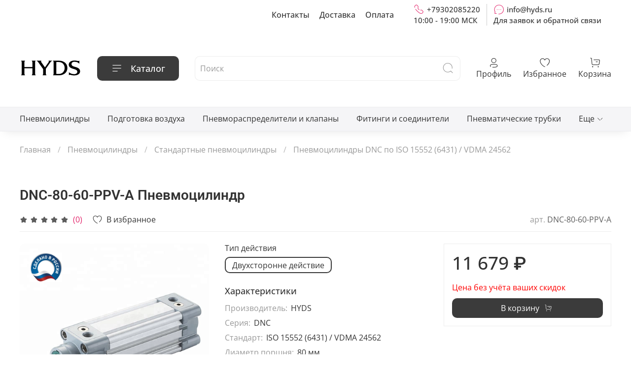

--- FILE ---
content_type: text/html; charset=utf-8
request_url: https://www.hyds.ru/product/pnevmotsilindr-dnc-80-60-ppv-a-n3
body_size: 80184
content:
<!DOCTYPE html>
<html
  style="
    --color-btn-bg:#3B3B3B;
--color-btn-bg-is-dark:true;
--bg:#ffffff;
--bg-is-dark:false;

--color-text: var(--color-text-dark);
--color-text-minor-shade: var(--color-text-dark-minor-shade);
--color-text-major-shade: var(--color-text-dark-major-shade);
--color-text-half-shade: var(--color-text-dark-half-shade);

--color-notice-warning-is-dark:false;
--color-notice-success-is-dark:false;
--color-notice-error-is-dark:false;
--color-notice-info-is-dark:false;
--color-form-controls-bg:var(--bg);
--color-form-controls-bg-disabled:var(--bg-minor-shade);
--color-form-controls-border-color:var(--bg-half-shade);
--color-form-controls-color:var(--color-text);
--is-editor:false;


  "
  >
  <head><meta data-config="{&quot;product_id&quot;:377654302}" name="page-config" content="" /><meta data-config="{&quot;money_with_currency_format&quot;:{&quot;delimiter&quot;:&quot; &quot;,&quot;separator&quot;:&quot;.&quot;,&quot;format&quot;:&quot;%n %u&quot;,&quot;unit&quot;:&quot;₽&quot;,&quot;show_price_without_cents&quot;:1},&quot;currency_code&quot;:&quot;RUR&quot;,&quot;currency_iso_code&quot;:&quot;RUB&quot;,&quot;default_currency&quot;:{&quot;title&quot;:&quot;Российский рубль&quot;,&quot;code&quot;:&quot;RUR&quot;,&quot;rate&quot;:1.0,&quot;format_string&quot;:&quot;%n %u&quot;,&quot;unit&quot;:&quot;₽&quot;,&quot;price_separator&quot;:&quot;&quot;,&quot;is_default&quot;:true,&quot;price_delimiter&quot;:&quot;&quot;,&quot;show_price_with_delimiter&quot;:true,&quot;show_price_without_cents&quot;:true},&quot;facebook&quot;:{&quot;pixelActive&quot;:false,&quot;currency_code&quot;:&quot;RUB&quot;,&quot;use_variants&quot;:null},&quot;vk&quot;:{&quot;pixel_active&quot;:null,&quot;price_list_id&quot;:null},&quot;new_ya_metrika&quot;:true,&quot;ecommerce_data_container&quot;:&quot;dataLayer&quot;,&quot;common_js_version&quot;:null,&quot;vue_ui_version&quot;:null,&quot;feedback_captcha_enabled&quot;:true,&quot;account_id&quot;:3749802,&quot;hide_items_out_of_stock&quot;:false,&quot;forbid_order_over_existing&quot;:false,&quot;minimum_items_price&quot;:null,&quot;enable_comparison&quot;:true,&quot;locale&quot;:&quot;ru&quot;,&quot;client_group&quot;:null,&quot;consent_to_personal_data&quot;:{&quot;active&quot;:true,&quot;obligatory&quot;:true,&quot;description&quot;:&quot;\u003cp style=\&quot;text-align: center;\&quot;\u003e\u003cspan style=\&quot;font-size: 8pt;\&quot;\u003eЯ ознакомлен и согласен с условиями \u003ca href=\&quot;/page/oferta\&quot; target=\&quot;blank\&quot;\u003eоферты и политики конфиденциальности\u003c/a\u003e.\u003c/span\u003e\u003c/p\u003e&quot;},&quot;recaptcha_key&quot;:&quot;6LfXhUEmAAAAAOGNQm5_a2Ach-HWlFKD3Sq7vfFj&quot;,&quot;recaptcha_key_v3&quot;:&quot;6LcZi0EmAAAAAPNov8uGBKSHCvBArp9oO15qAhXa&quot;,&quot;yandex_captcha_key&quot;:&quot;ysc1_ec1ApqrRlTZTXotpTnO8PmXe2ISPHxsd9MO3y0rye822b9d2&quot;,&quot;checkout_float_order_content_block&quot;:false,&quot;available_products_characteristics_ids&quot;:null,&quot;sber_id_app_id&quot;:&quot;5b5a3c11-72e5-4871-8649-4cdbab3ba9a4&quot;,&quot;theme_generation&quot;:4,&quot;quick_checkout_captcha_enabled&quot;:false,&quot;max_order_lines_count&quot;:500,&quot;sber_bnpl_min_amount&quot;:1000,&quot;sber_bnpl_max_amount&quot;:150000,&quot;counter_settings&quot;:{&quot;data_layer_name&quot;:&quot;dataLayer&quot;,&quot;new_counters_setup&quot;:true,&quot;add_to_cart_event&quot;:true,&quot;remove_from_cart_event&quot;:true,&quot;add_to_wishlist_event&quot;:true,&quot;purchase_event&quot;:true},&quot;site_setting&quot;:{&quot;show_cart_button&quot;:true,&quot;show_service_button&quot;:false,&quot;show_marketplace_button&quot;:false,&quot;show_quick_checkout_button&quot;:false},&quot;warehouses&quot;:[],&quot;captcha_type&quot;:&quot;google&quot;,&quot;human_readable_urls&quot;:false}" name="shop-config" content="" /><meta name='js-evnvironment' content='production' /><meta name='default-locale' content='ru' /><meta name='insales-redefined-api-methods' content="[]" /><script type="text/javascript" src="https://static.insales-cdn.com/assets/static-versioned/v3.72/static/libs/lodash/4.17.21/lodash.min.js"></script><script>dataLayer= []; dataLayer.push({
        event: 'view_item',
        ecommerce: {
          items: [{"item_id":"377654302","item_name":"DNC-80-60-PPV-A Пневмоцилиндр","item_category":"Каталог/Пневмоцилиндры/Стандартные пневмоцилиндры/Пневмоцилиндры DNC по ISO 15552 (6431) / VDMA 24562","price":11679}]
         }
      });</script>
<!--InsalesCounter -->
<script type="text/javascript">
(function() {
  if (typeof window.__insalesCounterId !== 'undefined') {
    return;
  }

  try {
    Object.defineProperty(window, '__insalesCounterId', {
      value: 3749802,
      writable: true,
      configurable: true
    });
  } catch (e) {
    console.error('InsalesCounter: Failed to define property, using fallback:', e);
    window.__insalesCounterId = 3749802;
  }

  if (typeof window.__insalesCounterId === 'undefined') {
    console.error('InsalesCounter: Failed to set counter ID');
    return;
  }

  let script = document.createElement('script');
  script.async = true;
  script.src = '/javascripts/insales_counter.js?7';
  let firstScript = document.getElementsByTagName('script')[0];
  firstScript.parentNode.insertBefore(script, firstScript);
})();
</script>
<!-- /InsalesCounter -->
      <!-- Google Tag Manager -->
      <script>(function(w,d,s,l,i){w[l]=w[l]||[];w[l].push({'gtm.start':
      new Date().getTime(),event:'gtm.js'});var f=d.getElementsByTagName(s)[0],
      j=d.createElement(s),dl=l!='dataLayer'?'&l='+l:'';j.async=true;j.src=
      'https://www.googletagmanager.com/gtm.js?id='+i+dl;f.parentNode.insertBefore(j,f);
      })(window,document,'script','dataLayer','GTM-P3DNXQF');
      </script>
      <!-- End Google Tag Manager -->

    <!-- meta -->
<meta charset="UTF-8" /><title>DNC-80-60-PPV-A Пневмоцилиндр – купить за 11 679 ₽ | HYDS Pneumatics</title><meta name="description" content="DNC-80-60-PPV-A Пневмоцилиндр ⭐️ Цена - 11 679 ₽ 🚚 Быстрая доставка. Описание, характеристики, отзывы. Смотрите все товары в разделе «Пневмоцилиндры DNC по ISO 15552 (6431) / VDMA 24562». 
">
<meta data-config="{&quot;static-versioned&quot;: &quot;1.38&quot;}" name="theme-meta-data" content="">
<meta name="robots" content="index,follow" />
<meta http-equiv="X-UA-Compatible" content="IE=edge,chrome=1" />
<meta name="viewport" content="width=device-width, initial-scale=1.0" />
<meta name="SKYPE_TOOLBAR" content="SKYPE_TOOLBAR_PARSER_COMPATIBLE" />
<meta name="format-detection" content="telephone=no">

<!-- canonical url--><link rel="canonical" href="https://www.hyds.ru/product/pnevmotsilindr-dnc-80-60-ppv-a-n3"/>


<!-- rss feed-->
    <meta property="og:title" content="DNC-80-60-PPV-A Пневмоцилиндр">
    <meta property="og:type" content="website">
    <meta property="og:url" content="https://www.hyds.ru/product/pnevmotsilindr-dnc-80-60-ppv-a-n3">

    
      <meta property="og:image" content="https://static.insales-cdn.com/images/products/1/1509/823018981/PIC-SERIES-DNC-1.webp">
    




<!-- icons--><link rel="icon" type="image/png" sizes="16x16" href="https://static.insales-cdn.com/files/1/92/28983388/original/H.SVG.svg" />
<style media="screen">
  @supports (content-visibility: hidden) {
    body:not(.settings_loaded) {
      content-visibility: hidden;
    }
  }
  @supports not (content-visibility: hidden) {
    body:not(.settings_loaded) {
      visibility: hidden;
    }
  }
</style>

  <meta name='product-id' content='377654302' />
</head>
  <body data-multi-lang="false" data-theme-template="product" data-sidebar-type="sticky" data-sidebar-position="left">
    <div class="preloader">
      <div class="lds-ellipsis"><div></div><div></div><div></div><div></div></div>
    </div>
    <noscript>
<div class="njs-alert-overlay">
  <div class="njs-alert-wrapper">
    <div class="njs-alert">
      <p></p>
    </div>
  </div>
</div>
</noscript>

    <div class="page_layout page_layout-clear ">
      <header>
      
        <div
  class="layout widget-type_widget_v4_header_4_9c5c956108b5b8844fa512b0980a8f8e"
  style="--logo-img:'https://static.insales-cdn.com/files/1/818/27640626/original/SVG__чёрный_.svg'; --logo-max-width:125px; --live-search:true; --hide-search:false; --hide-language:false; --hide-personal:false; --hide-compare:true; --hide-favorite:false; --hide-menu-photo:false; --hide-counts:false; --bage-bg:#EE632C; --bage-bg-is-dark:true; --bage-bg-minor-shade:#f07545; --bage-bg-minor-shade-is-dark:true; --bage-bg-major-shade:#f2885f; --bage-bg-major-shade-is-dark:true; --bage-bg-half-shade:#f8c2ac; --bage-bg-half-shade-is-light:true; --bg-top-panel:#FFFFFF; --bg-top-panel-is-light:true; --bg-top-panel-minor-shade:#f7f7f7; --bg-top-panel-minor-shade-is-light:true; --bg-top-panel-major-shade:#ededed; --bg-top-panel-major-shade-is-light:true; --bg-top-panel-half-shade:#808080; --bg-top-panel-half-shade-is-dark:true; --bg:#FFFFFF; --bg-is-light:true; --bg-minor-shade:#f7f7f7; --bg-minor-shade-is-light:true; --bg-major-shade:#ededed; --bg-major-shade-is-light:true; --bg-half-shade:#808080; --bg-half-shade-is-dark:true; --header-wide-bg:true; --menu-grid-list-min-width:220px; --menu-grid-list-row-gap:4vw; --menu-grid-list-column-gap:5.5vw; --subcollections-items-limit:10; --img-border-radius:0px; --menu-img-ratio:1; --menu-img-fit:cover; --header-top-pt:0.5rem; --header-top-pb:0.5rem; --header-main-pt:1rem; --header-main-pb:1rem; --header-wide-content:false; --hide-desktop:false; --hide-mobile:false;"
  data-widget-drop-item-id="50968517"
  
  >
  <div class="layout__content">
    








<div class="header header_no-languages">
  <div class="header__content">
    <div class="header-part-top">
      <div class="header-part-top__inner">
        <div class="header__area-menu">
          <ul class="header__menu js-cut-list" data-navigation data-menu-handle="footer-menu-1">
            
              <li class="header__menu-item" data-navigation-item data-menu-item-id="20596293">
                <div class="header__menu-controls">
                  <a href="/page/contact" class="header__menu-link" data-navigation-link="/page/contact">
                    Контакты
                  </a>
                </div>
              </li>
            
              <li class="header__menu-item" data-navigation-item data-menu-item-id="20596294">
                <div class="header__menu-controls">
                  <a href="/page/delivery" class="header__menu-link" data-navigation-link="/page/delivery">
                    Доставка
                  </a>
                </div>
              </li>
            
              <li class="header__menu-item" data-navigation-item data-menu-item-id="20596295">
                <div class="header__menu-controls">
                  <a href="/page/payment" class="header__menu-link" data-navigation-link="/page/payment">
                    Оплата
                  </a>
                </div>
              </li>
            
          </ul>
        </div>

        <div class="header__area-contacts">
          
  
    <div class="header__phone">
      <a class="header__phone-value" href="tel:+79302085220">
        <span class="icon icon-phone"></span>
        +79302085220
      </a>
      <br>10:00 - 19:00 МСК</br>
    </div>
  
  
    <div class="header__phone _phone-2">
      <a class="header__phone-value" href="mailto:info@hyds.ru">
        <span class="icon icon-comments"> </span>
        info@hyds.ru
      </a>
      <br>Для заявок и обратной связи</br>
    </div>
  

        </div>

        
  

      </div>
    </div>


    <div class="header-part-main">
      <div class="header-part-main__inner">
        <div class="header__area-logo">
          
  
    
      <a href=" / " class="header__logo">
        <img src="https://static.insales-cdn.com/files/1/818/27640626/original/SVG__чёрный_.svg" alt="HYDS Pneumatics" title="HYDS Pneumatics"/>
      </a>
    
  

        </div>

        <div class="header__area-catalog">
          <button type="button" class="button button_size-l header__show-collection-btn js-show-header-collections">
            <span class="icon icon-bars _show"></span>
            <span class="icon icon-times _hide"></span>
            Каталог
          </button>
        </div>

        <div class="header__area-search">
          
  <div class="header__search">
    <form action="/search" method="get" class="header__search-form">
      <input type="text" autocomplete="off" class="form-control form-control_size-l header__search-field" name="q" value="" placeholder="Поиск"  data-search-field />
      <button type="submit" class="button button_size-l header__search-btn">
        <span class="icon icon-search"></span>
      </button>
      <input type="hidden" name="lang" value="ru">
      <div class="header__search__results" data-search-result></div>
    </form>
  </div>

        </div>

        <div class="header__area-controls">
          
            <a href="/client_account/orders" class="header__control-btn header__cabinet">
              <span class="icon icon-user"></span>
              <span class="header__control-text">Профиль</span>
            </a>
          

          
            
          

          
            <a href="/favorites" class="header__control-btn header__favorite">
              <span class="icon icon-favorites">
                <span class="header__control-bage favorites-empty" data-ui-favorites-counter>0</span>
              </span>
              <span class="header__control-text">Избранное</span>
            </a>
          

          <a href="/cart_items" class="header__control-btn header__cart">
            <span class="icon icon-cart">
              <span class="header__control-bage cart-empty" data-cart-positions-count></span>
            </span>
            <span class="header__control-text">Корзина</span>
          </a>
        </div>


        
        

        

        <div class="header__collections">
          <button type="button" class="button header__collections-hide-btn js-hide-header-collections">
            <span class="icon icon-times"></span>
          </button>

          <div class="header__collections-content">
            <div class="header__collections-content-top">
              <div class="header__collections-title">Каталог</div>
              
              <ul class="grid-list header__collections-menu" data-navigation data-subcollections-items-limit=10>
                
                  
                    

                    <li class="header__collections-item is-level-1" data-navigation-item>
                      <a class="header__collections-head" href="/collection/actuators" data-navigation-link="/collection/actuators">
                        
                          

                          
                          
                          <div class="header__collections-photo">
                            <div class="img-ratio img-fit">
                              <div class="img-ratio__inner">
                                

                                
                                  <picture>
                                    <source data-srcset="https://static.insales-cdn.com/r/WPR3jvxcL40/rs:fit:240:240:1/plain/images/collections/1/1565/91653661/medium_cylinder.png@webp" type="image/webp" class="lazyload">
                                    <img data-src="https://static.insales-cdn.com/images/collections/1/1565/91653661/medium_cylinder.png" class="lazyload">
                                  </picture>
                                
                              </div>
                            </div>
                          </div>
                        
                        <span class="header__collections-head-title">Пневмоцилиндры</span>
                      </a>

                      
                        <ul class="header__collections-submenu" data-navigation-submenu>
                          
                            <li class="header__collections-item " data-navigation-item>
                              <div class="header__collections-controls">
                                <a href="/collection/line-cylinders" class="header__collections-link" data-navigation-link="/collection/line-cylinders">
                                  <span class="header__collections-item-name">Стандартные пневмоцилиндры</span>
                                  
                                    
                                      <span class="header__collections-item-count">1060</span>
                                    
                                  
                                </a>
                              </div>
                            </li>
                          
                            <li class="header__collections-item " data-navigation-item>
                              <div class="header__collections-controls">
                                <a href="/collection/compact-cylinders" class="header__collections-link" data-navigation-link="/collection/compact-cylinders">
                                  <span class="header__collections-item-name">Компактные пневмоцилиндры</span>
                                  
                                    
                                      <span class="header__collections-item-count">983</span>
                                    
                                  
                                </a>
                              </div>
                            </li>
                          
                            <li class="header__collections-item " data-navigation-item>
                              <div class="header__collections-controls">
                                <a href="/collection/round-cylinders" class="header__collections-link" data-navigation-link="/collection/round-cylinders">
                                  <span class="header__collections-item-name">Круглые пневмоцилиндры</span>
                                  
                                    
                                      <span class="header__collections-item-count">558</span>
                                    
                                  
                                </a>
                              </div>
                            </li>
                          
                            <li class="header__collections-item " data-navigation-item>
                              <div class="header__collections-controls">
                                <a href="/collection/pnevmotsilindry-s-napravlyayuschimi" class="header__collections-link" data-navigation-link="/collection/pnevmotsilindry-s-napravlyayuschimi">
                                  <span class="header__collections-item-name">Пневмоцилиндры с направляющими</span>
                                  
                                    
                                      <span class="header__collections-item-count">316</span>
                                    
                                  
                                </a>
                              </div>
                            </li>
                          
                            <li class="header__collections-item " data-navigation-item>
                              <div class="header__collections-controls">
                                <a href="/collection/pnevmotsilindry-dsnu-s2" class="header__collections-link" data-navigation-link="/collection/pnevmotsilindry-dsnu-s2">
                                  <span class="header__collections-item-name">Пневмоцилиндры DSNU с двусторонним штоком</span>
                                  
                                    
                                      <span class="header__collections-item-count">92</span>
                                    
                                  
                                </a>
                              </div>
                            </li>
                          
                            <li class="header__collections-item " data-navigation-item>
                              <div class="header__collections-controls">
                                <a href="/collection/pnevmotsilindry-dsbg-s-dvustoronnim-shtokom" class="header__collections-link" data-navigation-link="/collection/pnevmotsilindry-dsbg-s-dvustoronnim-shtokom">
                                  <span class="header__collections-item-name">Пневмоцилиндры DSBG с двусторонним штоком</span>
                                  
                                    
                                      <span class="header__collections-item-count">143</span>
                                    
                                  
                                </a>
                              </div>
                            </li>
                          
                            <li class="header__collections-item " data-navigation-item>
                              <div class="header__collections-controls">
                                <a href="/collection/pnevmotsilindry-dsbc-s-dvustoronnim-shtokom" class="header__collections-link" data-navigation-link="/collection/pnevmotsilindry-dsbc-s-dvustoronnim-shtokom">
                                  <span class="header__collections-item-name">Пневмоцилиндры DSBC с двусторонним штоком</span>
                                  
                                    
                                      <span class="header__collections-item-count">91</span>
                                    
                                  
                                </a>
                              </div>
                            </li>
                          
                            <li class="header__collections-item " data-navigation-item>
                              <div class="header__collections-controls">
                                <a href="/collection/pnevmotsilindry-scd" class="header__collections-link" data-navigation-link="/collection/pnevmotsilindry-scd">
                                  <span class="header__collections-item-name">Пневмоцилиндры SCD с двусторонним штоком</span>
                                  
                                    
                                      <span class="header__collections-item-count">144</span>
                                    
                                  
                                </a>
                              </div>
                            </li>
                          
                            <li class="header__collections-item " data-navigation-item>
                              <div class="header__collections-controls">
                                <a href="/collection/dvuhporshnevye-pnevmotsilindry-dvoynoe-usilie" class="header__collections-link" data-navigation-link="/collection/dvuhporshnevye-pnevmotsilindry-dvoynoe-usilie">
                                  <span class="header__collections-item-name">Двухпоршневые пневмоцилиндры (двойное усилие)</span>
                                  
                                    
                                      <span class="header__collections-item-count">230</span>
                                    
                                  
                                </a>
                              </div>
                            </li>
                          
                            <li class="header__collections-item " data-navigation-item>
                              <div class="header__collections-controls">
                                <a href="/collection/krepleniya" class="header__collections-link" data-navigation-link="/collection/krepleniya">
                                  <span class="header__collections-item-name">Крепления и датчики</span>
                                  
                                    
                                      <span class="header__collections-item-count">124</span>
                                    
                                  
                                </a>
                              </div>
                            </li>
                          
                        </ul>
                        <div class="header__collections-show-more ">
                          <span class="button-link header__collections-show-more-link js-show-more-subcollections">
                            <span class="header__collections-show-more-text-show">Показать все</span>
                            <span class="header__collections-show-more-text-hide">Скрыть</span>
                            <span class="icon icon-angle-down"></span>
                          </span>
                        </div>
                      
                    </li>
                  
                    

                    <li class="header__collections-item is-level-1" data-navigation-item>
                      <a class="header__collections-head" href="/collection/podgotovka-vozduha" data-navigation-link="/collection/podgotovka-vozduha">
                        
                          

                          
                          
                          <div class="header__collections-photo">
                            <div class="img-ratio img-fit">
                              <div class="img-ratio__inner">
                                

                                
                                  <picture>
                                    <source data-srcset="https://static.insales-cdn.com/r/5KGNwipIZ10/rs:fit:240:240:1/plain/images/collections/1/6914/91642626/medium_C_%D0%B1%D0%BB%D0%BE%D0%BA_%D0%BF%D0%BE%D0%B4%D0%B3%D0%BE%D1%82%D0%BE%D0%B2%D0%BA%D0%B8.png@webp" type="image/webp" class="lazyload">
                                    <img data-src="https://static.insales-cdn.com/images/collections/1/6914/91642626/medium_C_блок_подготовки.png" class="lazyload">
                                  </picture>
                                
                              </div>
                            </div>
                          </div>
                        
                        <span class="header__collections-head-title">Подготовка воздуха</span>
                      </a>

                      
                        <ul class="header__collections-submenu" data-navigation-submenu>
                          
                            <li class="header__collections-item " data-navigation-item>
                              <div class="header__collections-controls">
                                <a href="/collection/bloki-podgotovki-vozduha" class="header__collections-link" data-navigation-link="/collection/bloki-podgotovki-vozduha">
                                  <span class="header__collections-item-name">Блоки подготовки воздуха</span>
                                  
                                    
                                      <span class="header__collections-item-count">19</span>
                                    
                                  
                                </a>
                              </div>
                            </li>
                          
                            <li class="header__collections-item " data-navigation-item>
                              <div class="header__collections-controls">
                                <a href="/collection/filtr-regulyatory" class="header__collections-link" data-navigation-link="/collection/filtr-regulyatory">
                                  <span class="header__collections-item-name">Фильтры-регуляторы</span>
                                  
                                    
                                      <span class="header__collections-item-count">12</span>
                                    
                                  
                                </a>
                              </div>
                            </li>
                          
                            <li class="header__collections-item " data-navigation-item>
                              <div class="header__collections-controls">
                                <a href="/collection/filtry-vlagootdeliteli" class="header__collections-link" data-navigation-link="/collection/filtry-vlagootdeliteli">
                                  <span class="header__collections-item-name">Фильтры-влагоотделители</span>
                                  
                                    
                                      <span class="header__collections-item-count">21</span>
                                    
                                  
                                </a>
                              </div>
                            </li>
                          
                            <li class="header__collections-item " data-navigation-item>
                              <div class="header__collections-controls">
                                <a href="/collection/regulyatory-davleniya" class="header__collections-link" data-navigation-link="/collection/regulyatory-davleniya">
                                  <span class="header__collections-item-name">Регуляторы давления</span>
                                  
                                    
                                      <span class="header__collections-item-count">19</span>
                                    
                                  
                                </a>
                              </div>
                            </li>
                          
                            <li class="header__collections-item " data-navigation-item>
                              <div class="header__collections-controls">
                                <a href="/collection/masloraspyliteli" class="header__collections-link" data-navigation-link="/collection/masloraspyliteli">
                                  <span class="header__collections-item-name">Маслораспылители</span>
                                  
                                    
                                      <span class="header__collections-item-count">10</span>
                                    
                                  
                                </a>
                              </div>
                            </li>
                          
                            <li class="header__collections-item " data-navigation-item>
                              <div class="header__collections-controls">
                                <a href="/collection/otsechnye-klapany-32" class="header__collections-link" data-navigation-link="/collection/otsechnye-klapany-32">
                                  <span class="header__collections-item-name">Отсечные клапаны 3/2</span>
                                  
                                    
                                      <span class="header__collections-item-count">7</span>
                                    
                                  
                                </a>
                              </div>
                            </li>
                          
                            <li class="header__collections-item " data-navigation-item>
                              <div class="header__collections-controls">
                                <a href="/collection/filtruyuschie-elementy" class="header__collections-link" data-navigation-link="/collection/filtruyuschie-elementy">
                                  <span class="header__collections-item-name">Фильтрующие элементы</span>
                                  
                                    
                                      <span class="header__collections-item-count">12</span>
                                    
                                  
                                </a>
                              </div>
                            </li>
                          
                            <li class="header__collections-item " data-navigation-item>
                              <div class="header__collections-controls">
                                <a href="/collection/avtosbrosy-kondensata" class="header__collections-link" data-navigation-link="/collection/avtosbrosy-kondensata">
                                  <span class="header__collections-item-name">Автосбросы конденсата</span>
                                  
                                    
                                      <span class="header__collections-item-count">2</span>
                                    
                                  
                                </a>
                              </div>
                            </li>
                          
                        </ul>
                        <div class="header__collections-show-more ">
                          <span class="button-link header__collections-show-more-link js-show-more-subcollections">
                            <span class="header__collections-show-more-text-show">Показать все</span>
                            <span class="header__collections-show-more-text-hide">Скрыть</span>
                            <span class="icon icon-angle-down"></span>
                          </span>
                        </div>
                      
                    </li>
                  
                    

                    <li class="header__collections-item is-level-1" data-navigation-item>
                      <a class="header__collections-head" href="/collection/pnevmoraspredeliteli-i-klapany" data-navigation-link="/collection/pnevmoraspredeliteli-i-klapany">
                        
                          

                          
                          
                          <div class="header__collections-photo">
                            <div class="img-ratio img-fit">
                              <div class="img-ratio__inner">
                                

                                
                                  <picture>
                                    <source data-srcset="https://static.insales-cdn.com/r/RiPUt7NnJ8s/rs:fit:240:240:1/plain/images/collections/1/1530/91653626/medium_valves_group.png@webp" type="image/webp" class="lazyload">
                                    <img data-src="https://static.insales-cdn.com/images/collections/1/1530/91653626/medium_valves_group.png" class="lazyload">
                                  </picture>
                                
                              </div>
                            </div>
                          </div>
                        
                        <span class="header__collections-head-title">Пневмораспределители и клапаны</span>
                      </a>

                      
                        <ul class="header__collections-submenu" data-navigation-submenu>
                          
                            <li class="header__collections-item " data-navigation-item>
                              <div class="header__collections-controls">
                                <a href="/collection/pnevmoraspredeliteli-s-elektroupravleniem" class="header__collections-link" data-navigation-link="/collection/pnevmoraspredeliteli-s-elektroupravleniem">
                                  <span class="header__collections-item-name">Пневмораспределители с электроуправлением</span>
                                  
                                    
                                      <span class="header__collections-item-count">174</span>
                                    
                                  
                                </a>
                              </div>
                            </li>
                          
                            <li class="header__collections-item " data-navigation-item>
                              <div class="header__collections-controls">
                                <a href="/collection/pnevmoraspredeliteli-s-ruchnym-upravleniem" class="header__collections-link" data-navigation-link="/collection/pnevmoraspredeliteli-s-ruchnym-upravleniem">
                                  <span class="header__collections-item-name">Пневмораспределители с ручным управлением</span>
                                  
                                    
                                      <span class="header__collections-item-count">30</span>
                                    
                                  
                                </a>
                              </div>
                            </li>
                          
                            <li class="header__collections-item " data-navigation-item>
                              <div class="header__collections-controls">
                                <a href="/collection/pnevmoraspredeliteli-s-pnevmoupravleniem" class="header__collections-link" data-navigation-link="/collection/pnevmoraspredeliteli-s-pnevmoupravleniem">
                                  <span class="header__collections-item-name">Пневмораспределители с пневмоуправлением</span>
                                  
                                    
                                      <span class="header__collections-item-count">8</span>
                                    
                                  
                                </a>
                              </div>
                            </li>
                          
                            <li class="header__collections-item " data-navigation-item>
                              <div class="header__collections-controls">
                                <a href="/collection/klapany-otsechnye-32" class="header__collections-link" data-navigation-link="/collection/klapany-otsechnye-32">
                                  <span class="header__collections-item-name">Клапаны отсечные 3/2</span>
                                  
                                    
                                      <span class="header__collections-item-count">7</span>
                                    
                                  
                                </a>
                              </div>
                            </li>
                          
                            <li class="header__collections-item " data-navigation-item>
                              <div class="header__collections-controls">
                                <a href="/collection/pnevmopedali" class="header__collections-link" data-navigation-link="/collection/pnevmopedali">
                                  <span class="header__collections-item-name">Пневмопедали</span>
                                  
                                    
                                      <span class="header__collections-item-count">5</span>
                                    
                                  
                                </a>
                              </div>
                            </li>
                          
                            <li class="header__collections-item " data-navigation-item>
                              <div class="header__collections-controls">
                                <a href="/collection/obratnye-klapany" class="header__collections-link" data-navigation-link="/collection/obratnye-klapany">
                                  <span class="header__collections-item-name">Обратные клапаны</span>
                                  
                                    
                                      <span class="header__collections-item-count">11</span>
                                    
                                  
                                </a>
                              </div>
                            </li>
                          
                            <li class="header__collections-item " data-navigation-item>
                              <div class="header__collections-controls">
                                <a href="/collection/klapany-bystrogo-vyhlopa" class="header__collections-link" data-navigation-link="/collection/klapany-bystrogo-vyhlopa">
                                  <span class="header__collections-item-name">Клапаны быстрого выхлопа</span>
                                  
                                    
                                      <span class="header__collections-item-count">4</span>
                                    
                                  
                                </a>
                              </div>
                            </li>
                          
                            <li class="header__collections-item " data-navigation-item>
                              <div class="header__collections-controls">
                                <a href="/collection/elektromagnitnye-klapany" class="header__collections-link" data-navigation-link="/collection/elektromagnitnye-klapany">
                                  <span class="header__collections-item-name">Электромагнитные клапаны</span>
                                  
                                    
                                      <span class="header__collections-item-count">24</span>
                                    
                                  
                                </a>
                              </div>
                            </li>
                          
                        </ul>
                        <div class="header__collections-show-more ">
                          <span class="button-link header__collections-show-more-link js-show-more-subcollections">
                            <span class="header__collections-show-more-text-show">Показать все</span>
                            <span class="header__collections-show-more-text-hide">Скрыть</span>
                            <span class="icon icon-angle-down"></span>
                          </span>
                        </div>
                      
                    </li>
                  
                    

                    <li class="header__collections-item is-level-1" data-navigation-item>
                      <a class="header__collections-head" href="/collection/fittings" data-navigation-link="/collection/fittings">
                        
                          

                          
                          
                          <div class="header__collections-photo">
                            <div class="img-ratio img-fit">
                              <div class="img-ratio__inner">
                                

                                
                                  <picture>
                                    <source data-srcset="https://static.insales-cdn.com/r/zRK-comJc6M/rs:fit:240:240:1/plain/images/collections/1/1047/91653143/medium_fitings.png@webp" type="image/webp" class="lazyload">
                                    <img data-src="https://static.insales-cdn.com/images/collections/1/1047/91653143/medium_fitings.png" class="lazyload">
                                  </picture>
                                
                              </div>
                            </div>
                          </div>
                        
                        <span class="header__collections-head-title">Фитинги и соединители</span>
                      </a>

                      
                        <ul class="header__collections-submenu" data-navigation-submenu>
                          
                            <li class="header__collections-item " data-navigation-item>
                              <div class="header__collections-controls">
                                <a href="/collection/fitingi-tsangovye" class="header__collections-link" data-navigation-link="/collection/fitingi-tsangovye">
                                  <span class="header__collections-item-name">Фитинги цанговые</span>
                                  
                                    
                                      <span class="header__collections-item-count">580</span>
                                    
                                  
                                </a>
                              </div>
                            </li>
                          
                            <li class="header__collections-item " data-navigation-item>
                              <div class="header__collections-controls">
                                <a href="/collection/fitingi-rezbovye" class="header__collections-link" data-navigation-link="/collection/fitingi-rezbovye">
                                  <span class="header__collections-item-name">Фитинги резьбовые</span>
                                  
                                    
                                      <span class="header__collections-item-count">87</span>
                                    
                                  
                                </a>
                              </div>
                            </li>
                          
                            <li class="header__collections-item " data-navigation-item>
                              <div class="header__collections-controls">
                                <a href="/collection/pneumatic-couplings" class="header__collections-link" data-navigation-link="/collection/pneumatic-couplings">
                                  <span class="header__collections-item-name">Быстроразъемные соединения (БРС)</span>
                                  
                                    
                                  
                                </a>
                              </div>
                            </li>
                          
                            <li class="header__collections-item " data-navigation-item>
                              <div class="header__collections-controls">
                                <a href="/collection/glushiteli-pnevmaticheskie" class="header__collections-link" data-navigation-link="/collection/glushiteli-pnevmaticheskie">
                                  <span class="header__collections-item-name">Глушители пневматические</span>
                                  
                                    
                                      <span class="header__collections-item-count">23</span>
                                    
                                  
                                </a>
                              </div>
                            </li>
                          
                        </ul>
                        <div class="header__collections-show-more ">
                          <span class="button-link header__collections-show-more-link js-show-more-subcollections">
                            <span class="header__collections-show-more-text-show">Показать все</span>
                            <span class="header__collections-show-more-text-hide">Скрыть</span>
                            <span class="icon icon-angle-down"></span>
                          </span>
                        </div>
                      
                    </li>
                  
                    

                    <li class="header__collections-item is-level-1" data-navigation-item>
                      <a class="header__collections-head" href="/collection/tubes" data-navigation-link="/collection/tubes">
                        
                          

                          
                          
                          <div class="header__collections-photo">
                            <div class="img-ratio img-fit">
                              <div class="img-ratio__inner">
                                

                                
                                  <picture>
                                    <source data-srcset="https://static.insales-cdn.com/r/g3G91HyUQGI/rs:fit:240:240:1/plain/images/collections/1/1075/91636787/medium_tube-black-3.png@webp" type="image/webp" class="lazyload">
                                    <img data-src="https://static.insales-cdn.com/images/collections/1/1075/91636787/medium_tube-black-3.png" class="lazyload">
                                  </picture>
                                
                              </div>
                            </div>
                          </div>
                        
                        <span class="header__collections-head-title">Пневматические трубки</span>
                      </a>

                      
                        <ul class="header__collections-submenu" data-navigation-submenu>
                          
                            <li class="header__collections-item " data-navigation-item>
                              <div class="header__collections-controls">
                                <a href="/collection/polyurethane-tubes" class="header__collections-link" data-navigation-link="/collection/polyurethane-tubes">
                                  <span class="header__collections-item-name">Полиуретановые трубки</span>
                                  
                                    
                                      <span class="header__collections-item-count">14</span>
                                    
                                  
                                </a>
                              </div>
                            </li>
                          
                            <li class="header__collections-item " data-navigation-item>
                              <div class="header__collections-controls">
                                <a href="/collection/polyamide-tubes" class="header__collections-link" data-navigation-link="/collection/polyamide-tubes">
                                  <span class="header__collections-item-name">Полиамидные трубки TRN</span>
                                  
                                    
                                      <span class="header__collections-item-count">13</span>
                                    
                                  
                                </a>
                              </div>
                            </li>
                          
                            <li class="header__collections-item " data-navigation-item>
                              <div class="header__collections-controls">
                                <a href="/collection/ptfe-tubes" class="header__collections-link" data-navigation-link="/collection/ptfe-tubes">
                                  <span class="header__collections-item-name">Фторопластовые трубки</span>
                                  
                                    
                                      <span class="header__collections-item-count">9</span>
                                    
                                  
                                </a>
                              </div>
                            </li>
                          
                            <li class="header__collections-item " data-navigation-item>
                              <div class="header__collections-controls">
                                <a href="/collection/pnevmopistolety" class="header__collections-link" data-navigation-link="/collection/pnevmopistolety">
                                  <span class="header__collections-item-name">Пневмопистолеты</span>
                                  
                                    
                                  
                                </a>
                              </div>
                            </li>
                          
                        </ul>
                        <div class="header__collections-show-more ">
                          <span class="button-link header__collections-show-more-link js-show-more-subcollections">
                            <span class="header__collections-show-more-text-show">Показать все</span>
                            <span class="header__collections-show-more-text-hide">Скрыть</span>
                            <span class="icon icon-angle-down"></span>
                          </span>
                        </div>
                      
                    </li>
                  
                    

                    <li class="header__collections-item is-level-1" data-navigation-item>
                      <a class="header__collections-head" href="/collection/pnevmoprivody-dlya-zapornoy-armatury" data-navigation-link="/collection/pnevmoprivody-dlya-zapornoy-armatury">
                        
                          

                          
                          
                          <div class="header__collections-photo">
                            <div class="img-ratio img-fit">
                              <div class="img-ratio__inner">
                                

                                
                                  <picture>
                                    <source data-srcset="https://static.insales-cdn.com/r/VDWS6cay2OQ/rs:fit:240:240:1/plain/images/products/1/1315/980419875/medium_torque-actuator-1.jpg@webp" type="image/webp" class="lazyload">
                                    <img data-src="https://static.insales-cdn.com/images/products/1/1315/980419875/medium_torque-actuator-1.jpg" class="lazyload">
                                  </picture>
                                
                              </div>
                            </div>
                          </div>
                        
                        <span class="header__collections-head-title">Пневмоприводы для запорной арматуры</span>
                      </a>

                      
                    </li>
                  
                    

                    <li class="header__collections-item is-level-1" data-navigation-item>
                      <a class="header__collections-head" href="/collection/diskovye-zatvory" data-navigation-link="/collection/diskovye-zatvory">
                        
                          

                          
                          
                          <div class="header__collections-photo">
                            <div class="img-ratio img-fit">
                              <div class="img-ratio__inner">
                                

                                
                                  <picture>
                                    <source data-srcset="https://static.insales-cdn.com/images/products/1/3544/745885144/medium_VS1-1.webp" type="image/webp" class="lazyload">
                                    <img data-src="https://static.insales-cdn.com/images/products/1/3544/745885144/medium_VS1-1.webp" class="lazyload">
                                  </picture>
                                
                              </div>
                            </div>
                          </div>
                        
                        <span class="header__collections-head-title">Дисковые затворы</span>
                      </a>

                      
                    </li>
                  
                    

                    <li class="header__collections-item is-level-1" data-navigation-item>
                      <a class="header__collections-head" href="/collection/pnevmovibratory" data-navigation-link="/collection/pnevmovibratory">
                        
                          

                          
                          
                          <div class="header__collections-photo">
                            <div class="img-ratio img-fit">
                              <div class="img-ratio__inner">
                                

                                
                                  <picture>
                                    <source data-srcset="https://static.insales-cdn.com/images/products/1/4961/2455835489/medium_GT-1.webp" type="image/webp" class="lazyload">
                                    <img data-src="https://static.insales-cdn.com/images/products/1/4961/2455835489/medium_GT-1.webp" class="lazyload">
                                  </picture>
                                
                              </div>
                            </div>
                          </div>
                        
                        <span class="header__collections-head-title">Пневмовибраторы</span>
                      </a>

                      
                        <ul class="header__collections-submenu" data-navigation-submenu>
                          
                            <li class="header__collections-item " data-navigation-item>
                              <div class="header__collections-controls">
                                <a href="/collection/pnevmovibratory-turbinnye" class="header__collections-link" data-navigation-link="/collection/pnevmovibratory-turbinnye">
                                  <span class="header__collections-item-name">Пневмовибраторы турбинные</span>
                                  
                                    
                                      <span class="header__collections-item-count">11</span>
                                    
                                  
                                </a>
                              </div>
                            </li>
                          
                            <li class="header__collections-item " data-navigation-item>
                              <div class="header__collections-controls">
                                <a href="/collection/pnevmovibratory-sharikovye" class="header__collections-link" data-navigation-link="/collection/pnevmovibratory-sharikovye">
                                  <span class="header__collections-item-name">Пневмовибраторы шариковые</span>
                                  
                                    
                                      <span class="header__collections-item-count">6</span>
                                    
                                  
                                </a>
                              </div>
                            </li>
                          
                            <li class="header__collections-item " data-navigation-item>
                              <div class="header__collections-controls">
                                <a href="/collection/pnevmovibratory-rolikovye" class="header__collections-link" data-navigation-link="/collection/pnevmovibratory-rolikovye">
                                  <span class="header__collections-item-name">Пневмовибраторы роликовые</span>
                                  
                                    
                                      <span class="header__collections-item-count">4</span>
                                    
                                  
                                </a>
                              </div>
                            </li>
                          
                            <li class="header__collections-item " data-navigation-item>
                              <div class="header__collections-controls">
                                <a href="/collection/pnevmovibratory-odnoudarnye" class="header__collections-link" data-navigation-link="/collection/pnevmovibratory-odnoudarnye">
                                  <span class="header__collections-item-name">Пневмовибраторы одноударные</span>
                                  
                                    
                                      <span class="header__collections-item-count">4</span>
                                    
                                  
                                </a>
                              </div>
                            </li>
                          
                        </ul>
                        <div class="header__collections-show-more ">
                          <span class="button-link header__collections-show-more-link js-show-more-subcollections">
                            <span class="header__collections-show-more-text-show">Показать все</span>
                            <span class="header__collections-show-more-text-hide">Скрыть</span>
                            <span class="icon icon-angle-down"></span>
                          </span>
                        </div>
                      
                    </li>
                  
                    

                    <li class="header__collections-item is-level-1" data-navigation-item>
                      <a class="header__collections-head" href="/collection/klapany-sedelnye-otsechnye" data-navigation-link="/collection/klapany-sedelnye-otsechnye">
                        
                          

                          
                          
                          <div class="header__collections-photo">
                            <div class="img-ratio img-fit">
                              <div class="img-ratio__inner">
                                

                                
                                  <picture>
                                    <source data-srcset="https://static.insales-cdn.com/images/products/1/5545/2458514857/medium_ANGLE_SEAT_VALVE_THREAD-1.webp" type="image/webp" class="lazyload">
                                    <img data-src="https://static.insales-cdn.com/images/products/1/5545/2458514857/medium_ANGLE_SEAT_VALVE_THREAD-1.webp" class="lazyload">
                                  </picture>
                                
                              </div>
                            </div>
                          </div>
                        
                        <span class="header__collections-head-title">Клапаны седельные (отсечные)</span>
                      </a>

                      
                        <ul class="header__collections-submenu" data-navigation-submenu>
                          
                            <li class="header__collections-item " data-navigation-item>
                              <div class="header__collections-controls">
                                <a href="/collection/klapany-sedelnye-muftovye" class="header__collections-link" data-navigation-link="/collection/klapany-sedelnye-muftovye">
                                  <span class="header__collections-item-name">Клапаны седельные муфтовые</span>
                                  
                                    
                                      <span class="header__collections-item-count">7</span>
                                    
                                  
                                </a>
                              </div>
                            </li>
                          
                            <li class="header__collections-item " data-navigation-item>
                              <div class="header__collections-controls">
                                <a href="/collection/klapany-sedelnye-pod-privarku" class="header__collections-link" data-navigation-link="/collection/klapany-sedelnye-pod-privarku">
                                  <span class="header__collections-item-name">Клапаны седельные под приварку</span>
                                  
                                    
                                      <span class="header__collections-item-count">6</span>
                                    
                                  
                                </a>
                              </div>
                            </li>
                          
                            <li class="header__collections-item " data-navigation-item>
                              <div class="header__collections-controls">
                                <a href="/collection/klapany-sedelnye-flantsevye" class="header__collections-link" data-navigation-link="/collection/klapany-sedelnye-flantsevye">
                                  <span class="header__collections-item-name">Клапаны седельные фланцевые</span>
                                  
                                    
                                      <span class="header__collections-item-count">6</span>
                                    
                                  
                                </a>
                              </div>
                            </li>
                          
                        </ul>
                        <div class="header__collections-show-more ">
                          <span class="button-link header__collections-show-more-link js-show-more-subcollections">
                            <span class="header__collections-show-more-text-show">Показать все</span>
                            <span class="header__collections-show-more-text-hide">Скрыть</span>
                            <span class="icon icon-angle-down"></span>
                          </span>
                        </div>
                      
                    </li>
                  
                
              </ul>
            </div>
            <div class="header__collections-content-bottom">
              
  


              <ul class="header__mobile-menu" data-navigation data-menu-handle="footer-menu-1">
                
                  <li class="header__mobile-menu-item" data-navigation-item data-menu-item-id="20596293">
                    <div class="header__mobile-menu-controls">
                      <a href="/page/contact" class="header__mobile-menu-link" data-navigation-link="/page/contact">
                        Контакты
                      </a>
                    </div>
                  </li>
                
                  <li class="header__mobile-menu-item" data-navigation-item data-menu-item-id="20596294">
                    <div class="header__mobile-menu-controls">
                      <a href="/page/delivery" class="header__mobile-menu-link" data-navigation-link="/page/delivery">
                        Доставка
                      </a>
                    </div>
                  </li>
                
                  <li class="header__mobile-menu-item" data-navigation-item data-menu-item-id="20596295">
                    <div class="header__mobile-menu-controls">
                      <a href="/page/payment" class="header__mobile-menu-link" data-navigation-link="/page/payment">
                        Оплата
                      </a>
                    </div>
                  </li>
                
              </ul>
              <div class="header__other">
                <div class="other-phones">
                  
  
    <div class="header__phone">
      <a class="header__phone-value" href="tel:+79302085220">
        <span class="icon icon-phone"></span>
        +79302085220
      </a>
      <br>10:00 - 19:00 МСК</br>
    </div>
  
  
    <div class="header__phone _phone-2">
      <a class="header__phone-value" href="mailto:info@hyds.ru">
        <span class="icon icon-comments"> </span>
        info@hyds.ru
      </a>
      <br>Для заявок и обратной связи</br>
    </div>
  

                </div>
              </div>
            </div>
          </div>
        </div>
      </div>
    </div>
  </div>

  <div class="header-mobile-panel">
    <div class="header-mobile-panel__content">
      <div class="header-mobile-panel__top">
        <button type="button" class="button button_size-m header-mobile-panel__show-menu-btn js-show-header-collections">
          <span class="icon icon-bars _show"></span>
          <span class="icon icon-times _hide"></span>
        </button>
        <div class="header-mobile-panel__personal">
          <a href="/client_account/orders" class="header__control-btn header__cabinet">
            <span class="icon icon-user"></span>
            <span class="header__control-text">Профиль</span>
          </a>
          
            
          
        </div>

        <div class="header-mobile-panel__logo">
          
  
    
      <a href=" / " class="header__logo">
        <img src="https://static.insales-cdn.com/files/1/818/27640626/original/SVG__чёрный_.svg" alt="HYDS Pneumatics" title="HYDS Pneumatics"/>
      </a>
    
  

        </div>

        <div class="header-mobile-panel__controls">
          
            <a href="/favorites" class="header__control-btn header__favorite">
              <span class="icon icon-favorites">
                <span class="header__control-bage favorites-empty" data-ui-favorites-counter>0</span>
              </span>
              <span class="header__control-text">Избранное</span>
            </a>
          
          <a href="/cart_items" class="header__control-btn header__mobile-cart">
            <span class="icon icon-cart">
              <span class="header__control-bage cart-empty" data-cart-positions-count></span>
            </span>
          </a>
        </div>
      </div>
      <div class="header-mobile-panel__bottom">
        <button type="button" class="button button_size-m header-mobile-panel__show-menu-btn js-show-header-collections">
          <span class="icon icon-bars _show"></span>
          <span class="icon icon-times _hide"></span>
        </button>
        
  <div class="header__search">
    <form action="/search" method="get" class="header__search-form">
      <input type="text" autocomplete="off" class="form-control form-control_size-l header__search-field" name="q" value="" placeholder="Поиск"  data-search-field />
      <button type="submit" class="button button_size-l header__search-btn">
        <span class="icon icon-search"></span>
      </button>
      <input type="hidden" name="lang" value="ru">
      <div class="header__search__results" data-search-result></div>
    </form>
  </div>

      </div>
    </div>
  </div>
</div>

<div class="header__collections-overlay"></div>



  </div>
</div>

      
        <div
  class="layout widget-type_system_widget_v4_collections_menu_1"
  style="--align-items:flex-start; --bg:#F5F5F7; --bg-is-light:true; --bg-minor-shade:#ececef; --bg-minor-shade-is-light:true; --bg-major-shade:#e1e1e7; --bg-major-shade-is-light:true; --bg-half-shade:#6d6d88; --bg-half-shade-is-dark:true; --layout-wide-bg:true; --layout-pt:0.5rem; --layout-pb:0.5rem; --layout-wide-content:false; --layout-edge:false; --hide-desktop:false; --hide-mobile:false;"
  data-widget-drop-item-id="50956218"
  
  >
  <div class="layout__content">
    
  
    
    
    
      <div class="collections-wrapper">
        <ul class="collections js-cut-list-collections" data-navigation data-more-title=Еще>

          
            <li class="collections__item" data-navigation-item>
              <div class="collections__controls">
                <a href="/collection/actuators" class="collections__link" data-navigation-link="/collection/actuators" >
                  Пневмоцилиндры
                </a>
              </div>
            </li>
          
            <li class="collections__item" data-navigation-item>
              <div class="collections__controls">
                <a href="/collection/podgotovka-vozduha" class="collections__link" data-navigation-link="/collection/podgotovka-vozduha" >
                  Подготовка воздуха
                </a>
              </div>
            </li>
          
            <li class="collections__item" data-navigation-item>
              <div class="collections__controls">
                <a href="/collection/pnevmoraspredeliteli-i-klapany" class="collections__link" data-navigation-link="/collection/pnevmoraspredeliteli-i-klapany" >
                  Пневмораспределители и клапаны
                </a>
              </div>
            </li>
          
            <li class="collections__item" data-navigation-item>
              <div class="collections__controls">
                <a href="/collection/fittings" class="collections__link" data-navigation-link="/collection/fittings" >
                  Фитинги и соединители
                </a>
              </div>
            </li>
          
            <li class="collections__item" data-navigation-item>
              <div class="collections__controls">
                <a href="/collection/tubes" class="collections__link" data-navigation-link="/collection/tubes" >
                  Пневматические трубки
                </a>
              </div>
            </li>
          
            <li class="collections__item" data-navigation-item>
              <div class="collections__controls">
                <a href="/collection/pnevmoprivody-dlya-zapornoy-armatury" class="collections__link" data-navigation-link="/collection/pnevmoprivody-dlya-zapornoy-armatury" >
                  Пневмоприводы для запорной арматуры
                </a>
              </div>
            </li>
          
            <li class="collections__item" data-navigation-item>
              <div class="collections__controls">
                <a href="/collection/diskovye-zatvory" class="collections__link" data-navigation-link="/collection/diskovye-zatvory" >
                  Дисковые затворы
                </a>
              </div>
            </li>
          
            <li class="collections__item" data-navigation-item>
              <div class="collections__controls">
                <a href="/collection/pnevmovibratory" class="collections__link" data-navigation-link="/collection/pnevmovibratory" >
                  Пневмовибраторы
                </a>
              </div>
            </li>
          
            <li class="collections__item" data-navigation-item>
              <div class="collections__controls">
                <a href="/collection/klapany-sedelnye-otsechnye" class="collections__link" data-navigation-link="/collection/klapany-sedelnye-otsechnye" >
                  Клапаны седельные (отсечные)
                </a>
              </div>
            </li>
          

        </ul>
      </div>
    
  

  </div>
</div>

      
      </header>

      

      <main>
        
  <div
  class="layout widget-type_system_widget_v4_breadcrumbs_1"
  style="--delemeter:1; --align:start; --layout-wide-bg:false; --layout-pt:2vw; --layout-pb:2vw; --layout-wide-content:false; --layout-edge:false; --hide-desktop:false; --hide-mobile:false;"
  data-widget-drop-item-id="50938267"
  
  >
  <div class="layout__content">
    

<div class="breadcrumb-wrapper delemeter_1">
  <ul class="breadcrumb">
    <li class="breadcrumb-item home">
      <a class="breadcrumb-link" title="Главная" href="/">Главная</a>
    </li>
    
      
      
      
        
        
        
      
        
        
          <li class="breadcrumb-item" data-breadcrumbs="2">
            <a class="breadcrumb-link" title="Пневмоцилиндры" href="/collection/actuators">Пневмоцилиндры</a>
          </li>
          
            <li class="breadcrumb-item button-breadcrumb">
              <button class="bttn-hidden-breadcrumbs hidden-breadcrumbs js-hidden-bread">
                ...
              </button>
            </li>
          
        
        
      
        
        
          <li class="breadcrumb-item" data-breadcrumbs="3">
            <a class="breadcrumb-link" title="Стандартные пневмоцилиндры" href="/collection/line-cylinders">Стандартные пневмоцилиндры</a>
          </li>
          
        
        
      
        
        
          <li class="breadcrumb-item" data-breadcrumbs="4">
            <a class="breadcrumb-link" title="Пневмоцилиндры DNC по ISO 15552 (6431) / VDMA 24562" href="/collection/series-DNC">Пневмоцилиндры DNC по ISO 15552 (6431) / VDMA 24562</a>
          </li>
          
        
        
      
    
  </ul>
</div>




  </div>
</div>


  <div
  class="layout widget-type_widget_v4_product_5_e28a1b740fe26d6428c365761e4ce1a2"
  style="--display-property-color:picture; --show-selected-variant-photos:false; --product-hide-variants-title:false; --product-hide-sku:false; --product-hide-short-description:false; --product-hide-compare:true; --rating-color:#ff4100; --rating-color-is-dark:true; --rating-color-minor-shade:#ff531a; --rating-color-minor-shade-is-dark:true; --rating-color-major-shade:#ff6633; --rating-color-major-shade-is-dark:true; --rating-color-half-shade:#ff9f80; --rating-color-half-shade-is-light:true; --sale-bg:#76BC21; --sale-bg-is-dark:true; --sale-bg-minor-shade:#85d325; --sale-bg-minor-shade-is-dark:true; --sale-bg-major-shade:#93dc39; --sale-bg-major-shade-is-light:true; --sale-bg-half-shade:#bbe983; --sale-bg-half-shade-is-light:true; --sticker-font-size:0.9rem; --properties-limit:6; --video-before-image:false; --img-ratio:1; --img-fit:contain; --layout-wide-bg:false; --layout-pt:2vw; --layout-pb:2vw; --layout-wide-content:false; --layout-edge:false; --hide-desktop:false; --hide-mobile:false;"
  data-widget-drop-item-id="72254151"
  
  >
  <div class="layout__content">
    <noindex>
  <div class="bnpl-modal modal micromodal-slide" id="modal-1" aria-hidden="true">
    <div class="modal__overlay" tabindex="-1" data-micromodal-close>
      <div class="modal__container" role="dialog" aria-modal="true" aria-labelledby="modal-1-title">
        <div class="modal__header">
          <div class="modal__header-logo" id="modal-2-title">
            <svg width="280" height="42" viewBox="0 0 280 42" fill="none" xmlns="http://www.w3.org/2000/svg">
              <g clip-path="url(#clip0_1909_108605)">
                <path
                  d="M72.2796 13.5252H60.5062V31.6613H56.5607V9.95996H76.225V31.6613H72.2796V13.5252ZM91.5552 19.3536H86.4419L86.3472 21.3067C86.242 23.7248 86.021 25.6365 85.6844 27.042C85.3687 28.4474 84.9688 29.5118 84.485 30.2352C84.0009 30.9378 83.4644 31.3822 82.8752 31.5683C82.2859 31.7543 81.6862 31.8473 81.0761 31.8473C80.7814 31.8473 80.4867 31.8267 80.1923 31.7853C79.9186 31.7647 79.6976 31.7337 79.5294 31.6923V27.941C79.782 28.0237 80.0555 28.065 80.3501 28.065C80.6868 28.065 81.0024 28.003 81.297 27.879C81.6127 27.7344 81.8861 27.3831 82.1177 26.825C82.349 26.267 82.5385 25.4196 82.6858 24.2828C82.854 23.1461 82.9699 21.565 83.033 19.5396L83.1593 16.1604H95.2167V31.6613H91.5552V19.3536ZM100.109 17.2454C100.635 16.8527 101.361 16.522 102.287 16.2533C103.234 15.9846 104.391 15.8503 105.759 15.8503C108.074 15.8503 109.799 16.274 110.936 17.1214C112.072 17.9688 112.64 19.4052 112.64 21.4307V31.6613H109.168V28.8711C108.789 29.7806 108.137 30.5142 107.211 31.0722C106.306 31.6303 105.223 31.9093 103.96 31.9093C102.361 31.9093 101.109 31.4959 100.204 30.6692C99.3201 29.8218 98.8782 28.6335 98.8782 27.104C98.8782 26.2154 99.0361 25.4816 99.3517 24.9029C99.6674 24.3242 100.109 23.8694 100.677 23.5388C101.245 23.1874 101.929 22.9394 102.729 22.7948C103.529 22.6501 104.413 22.5777 105.38 22.5777H108.947V21.8957C108.947 20.8002 108.674 20.0459 108.127 19.6325C107.6 19.2192 106.811 19.0125 105.759 19.0125C104.307 19.0125 103.139 19.2709 102.256 19.7876C101.372 20.2836 100.656 20.9449 100.109 21.7717V17.2454ZM105.128 28.6541C105.759 28.6541 106.296 28.5817 106.738 28.4371C107.2 28.2717 107.59 28.0754 107.906 27.8481C108.221 27.6 108.463 27.3315 108.632 27.042C108.8 26.7526 108.905 26.4736 108.947 26.205V24.9339H105.822C104.728 24.9339 103.918 25.0579 103.392 25.306C102.866 25.5539 102.603 26.0293 102.603 26.732C102.603 27.3315 102.813 27.8067 103.234 28.1581C103.676 28.4887 104.307 28.6541 105.128 28.6541ZM120.498 19.3536H115.447V16.1604H129.272V19.3536H124.159V31.6613H120.498V19.3536ZM132.343 16.1604H136.004V26.67L143.58 16.1604H147.083V31.6613H143.422V21.0276L135.847 31.6613H132.343V16.1604ZM167.29 26.205C166.743 26.515 166.112 26.7424 165.396 26.887C164.68 27.0316 163.955 27.104 163.218 27.104C161.325 27.104 159.84 26.67 158.768 25.8019C157.695 24.9339 157.158 23.5698 157.158 21.7097V16.1604H160.851V21.1516C160.851 22.0817 161.103 22.7741 161.608 23.2287C162.134 23.6628 162.892 23.8798 163.881 23.8798C165.185 23.8798 166.322 23.6421 167.29 23.1667V16.1604H170.983V31.6613H167.29V26.205ZM175.828 17.2454C176.355 16.8527 177.081 16.522 178.007 16.2533C178.953 15.9846 180.111 15.8503 181.479 15.8503C183.793 15.8503 185.518 16.274 186.655 17.1214C187.791 17.9688 188.36 19.4052 188.36 21.4307V31.6613H184.887V28.8711C184.508 29.7806 183.856 30.5142 182.931 31.0722C182.026 31.6303 180.942 31.9093 179.68 31.9093C178.08 31.9093 176.828 31.4959 175.923 30.6692C175.039 29.8218 174.597 28.6335 174.597 27.104C174.597 26.2154 174.756 25.4816 175.072 24.9029C175.387 24.3242 175.828 23.8694 176.396 23.5388C176.965 23.1874 177.649 22.9394 178.449 22.7948C179.248 22.6501 180.132 22.5777 181.1 22.5777H184.667V21.8957C184.667 20.8002 184.393 20.0459 183.846 19.6325C183.32 19.2192 182.53 19.0125 181.479 19.0125C180.026 19.0125 178.859 19.2709 177.975 19.7876C177.091 20.2836 176.376 20.9449 175.828 21.7717V17.2454ZM180.847 28.6541C181.479 28.6541 182.015 28.5817 182.457 28.4371C182.921 28.2717 183.31 28.0754 183.625 27.8481C183.941 27.6 184.182 27.3315 184.351 27.042C184.52 26.7526 184.624 26.4736 184.667 26.205V24.9339H181.542C180.448 24.9339 179.637 25.0579 179.111 25.306C178.586 25.5539 178.323 26.0293 178.323 26.732C178.323 27.3315 178.533 27.8067 178.953 28.1581C179.395 28.4887 180.026 28.6541 180.847 28.6541ZM205.181 30.1112C204.824 30.5452 204.182 30.9689 203.256 31.3822C202.331 31.7957 201.225 32.0023 199.942 32.0023C198.679 32.0023 197.532 31.837 196.501 31.5063C195.47 31.1549 194.586 30.6382 193.85 29.9562C193.113 29.2742 192.545 28.4267 192.145 27.414C191.746 26.4014 191.546 25.2129 191.546 23.8488C191.546 22.5261 191.746 21.3687 192.145 20.3766C192.567 19.3638 193.145 18.5268 193.881 17.8654C194.618 17.1834 195.502 16.6771 196.533 16.3464C197.564 15.995 198.711 15.8193 199.974 15.8193C201.046 15.8399 202.025 15.9846 202.909 16.2533C203.792 16.522 204.497 16.8527 205.024 17.2454V21.7717C204.476 20.9449 203.782 20.2836 202.94 19.7876C202.119 19.2709 201.131 19.0022 199.974 18.9815C198.458 18.9815 197.301 19.3742 196.501 20.1596C195.702 20.9449 195.301 22.123 195.301 23.6938V24.1588C195.301 25.7709 195.712 26.9594 196.533 27.724C197.375 28.4681 198.542 28.8401 200.037 28.8401C201.362 28.8401 202.445 28.6025 203.288 28.127C204.15 27.6517 204.782 27.073 205.181 26.391V30.1112ZM212.493 19.3536H207.443V16.1604H221.267V19.3536H216.154V31.6613H212.493V19.3536ZM233.901 26.5459H230.239L227.052 31.6613H222.98L226.641 26.0499C225.694 25.6779 224.979 25.1302 224.494 24.4068C224.012 23.6628 223.769 22.7844 223.769 21.7717C223.769 19.8289 224.337 18.4131 225.473 17.5245C226.61 16.6151 228.409 16.1604 230.87 16.1604H237.594V31.6613H233.901V26.5459ZM230.966 19.3536C229.724 19.3536 228.83 19.5292 228.283 19.8806C227.736 20.2319 227.462 20.8622 227.462 21.7717C227.483 22.4124 227.714 22.9084 228.156 23.2598C228.598 23.5905 229.304 23.7558 230.271 23.7558H233.901V19.3536H230.966ZM256.075 21.2447L251.53 27.817H250.361L245.785 21.2136V31.6613H242.092V16.1604H245.91L251.056 23.4147L256.043 16.1604H259.768V31.6613H256.075V21.2447ZM264.286 16.1604H267.947V26.67L275.523 16.1604H279.026V31.6613H275.364V21.0276L267.79 31.6613H264.286V16.1604Z"
                  fill="#353F47" />
                <path fill-rule="evenodd" clip-rule="evenodd"
                  d="M19.2779 9.77192C19.2779 15.0044 14.9624 19.246 9.63895 19.246C4.3155 19.246 0 15.0044 0 9.77192C0 4.53953 4.3155 0.297852 9.63895 0.297852C14.9624 0.297852 19.2779 4.53953 19.2779 9.77192ZM19.4361 32.1386C19.4361 37.3709 15.1206 41.6126 9.79708 41.6126C4.47364 41.6126 0.158133 37.3709 0.158133 32.1386C0.158133 26.9062 4.47364 22.6645 9.79708 22.6645C15.1206 22.6645 19.4361 26.9062 19.4361 32.1386ZM32.4101 41.6642C37.7335 41.6642 42.049 37.4225 42.049 32.1901C42.049 26.9578 37.7335 22.716 32.4101 22.716C27.0866 22.716 22.7711 26.9578 22.7711 32.1901C22.7711 37.4225 27.0866 41.6642 32.4101 41.6642Z"
                  fill="url(#paint0_linear_1909_108605)" />
                <path
                  d="M41.8883 9.91352C41.8883 15.1459 37.5727 19.3876 32.2493 19.3876C26.9258 19.3876 22.6104 15.1459 22.6104 9.91352C22.6104 4.68114 26.9258 0.439453 32.2493 0.439453C37.5727 0.439453 41.8883 4.68114 41.8883 9.91352ZM26.3245 9.91352C26.3245 13.1297 28.9771 15.7369 32.2493 15.7369C35.5215 15.7369 38.1741 13.1297 38.1741 9.91352C38.1741 6.6973 35.5215 4.09005 32.2493 4.09005C28.9771 4.09005 26.3245 6.6973 26.3245 9.91352Z"
                  fill="url(#paint1_linear_1909_108605)" />
              </g>
              <defs>
                <linearGradient id="paint0_linear_1909_108605" x1="1.08726e-07" y1="37.2086" x2="41.7368" y2="24.5569"
                  gradientUnits="userSpaceOnUse">
                  <stop stop-color="#F8EC4F" />
                  <stop offset="0.567624" stop-color="#4DE544" />
                  <stop offset="1" stop-color="#49C8FF" />
                </linearGradient>
                <linearGradient id="paint1_linear_1909_108605" x1="37.825" y1="0.439454" x2="26.4397" y2="19.3942"
                  gradientUnits="userSpaceOnUse">
                  <stop stop-color="#CDEFFD" />
                  <stop offset="1" stop-color="#91E5CB" />
                </linearGradient>
                <clipPath id="clip0_1909_108605">
                  <rect width="280" height="42" fill="white" />
                </clipPath>
              </defs>
            </svg>
          </div>
          <button type="button" class="modal__header-close close-btn">
            <span class="icon icon-times" aria-label="Close modal" data-micromodal-close></span>
          </button>
        </div>
        <div class="modal__content" id="modal-2-content">
          <span class="bigtitle">Оплачивайте покупку по частям</span>
          <p>Получайте заказы сразу, а платите за них постепенно.</p>

          <div class="wrapper option-1 option-1-1">
            <div class="c-stepper-desktop">
              <ol class="c-stepper desktop">
                <li class="c-stepper__item">
                  <span class="c-stepper__circle"><svg width="11" height="11" viewBox="0 0 11 11" fill="none"
                      xmlns="http://www.w3.org/2000/svg">
                      <path
                        d="M10.5355 10.2731C10.5355 8.99099 10.283 7.7214 9.79234 6.53686C9.30168 5.35231 8.58252 4.276 7.67591 3.36939C6.76929 2.46278 5.69299 1.74361 4.50844 1.25296C3.32389 0.762303 2.0543 0.509766 0.772161 0.509766V10.2731H10.5355Z"
                        fill="#C8CBD0"></path>
                    </svg>
                  </span>

                </li>
                <li class="c-stepper__item">
                  <span class="c-stepper__circle"><svg width="11" height="21" viewBox="0 0 11 21" fill="none"
                      xmlns="http://www.w3.org/2000/svg">
                      <path
                        d="M0.924015 0.508415C2.20616 0.508415 3.47575 0.760951 4.6603 1.25161C5.84484 1.74226 6.92115 2.46143 7.82776 3.36804C8.73437 4.27465 9.45354 5.35096 9.94419 6.53551C10.4349 7.72005 10.6874 8.98964 10.6874 10.2718C10.6874 11.5539 10.4349 12.8235 9.94419 14.0081C9.45354 15.1926 8.73437 16.2689 7.82776 17.1755C6.92115 18.0821 5.84484 18.8013 4.6603 19.292C3.47575 19.7826 2.20616 20.0352 0.924015 20.0352L0.924016 10.2718L0.924015 0.508415Z"
                        fill="#C8CBD0"></path>
                    </svg>
                  </span>

                </li>
                <li class="c-stepper__item">
                  <span class="c-stepper__circle"><svg width="20" height="21" viewBox="0 0 20 21" fill="none"
                      xmlns="http://www.w3.org/2000/svg">
                      <path
                        d="M10.0759 0.508413C12.0069 0.508413 13.8945 1.08102 15.5001 2.15384C17.1057 3.22665 18.3571 4.75148 19.096 6.5355C19.835 8.31953 20.0284 10.2826 19.6516 12.1765C19.2749 14.0704 18.345 15.8101 16.9796 17.1755C15.6142 18.541 13.8745 19.4708 11.9806 19.8476C10.0867 20.2243 8.12361 20.0309 6.33959 19.292C4.55557 18.553 3.03074 17.3016 1.95792 15.696C0.885111 14.0904 0.3125 12.2028 0.3125 10.2718L10.0759 10.2718L10.0759 0.508413Z"
                        fill="#C8CBD0"></path>
                    </svg>
                  </span>

                </li>
                <li class="c-stepper__item">
                  <span class="c-stepper__circle"><svg width="34" height="33" viewBox="0 0 34 33" fill="none"
                      xmlns="http://www.w3.org/2000/svg">
                      <path
                        d="M17.2278 0C14.0095 0 10.8634 0.954352 8.18746 2.74237C5.5115 4.53039 3.42584 7.07178 2.19423 10.0451C0.962617 13.0185 0.640372 16.2903 1.26824 19.4468C1.89611 22.6034 3.44589 25.5028 5.72161 27.7785C7.99733 30.0542 10.8968 31.604 14.0533 32.2319C17.2098 32.8598 20.4816 32.5375 23.455 31.3059C26.4283 30.0743 28.9697 27.9886 30.7578 25.3127C32.5458 22.6367 33.5001 19.4906 33.5001 16.2723C33.4919 11.9591 31.7748 7.82503 28.7249 4.77518C25.6751 1.72532 21.541 0.00827066 17.2278 0ZM24.9728 13.4246L15.804 22.1866C15.567 22.4096 15.2533 22.5329 14.9278 22.5308C14.7688 22.5331 14.6108 22.5039 14.4631 22.4448C14.3154 22.3857 14.1809 22.298 14.0673 22.1866L9.48287 17.8056C9.35572 17.6947 9.25231 17.5592 9.17886 17.4073C9.1054 17.2553 9.06343 17.0901 9.05546 16.9216C9.04748 16.753 9.07367 16.5846 9.13245 16.4264C9.19123 16.2682 9.28138 16.1236 9.3975 16.0011C9.51361 15.8787 9.65328 15.781 9.80812 15.7139C9.96295 15.6468 10.1298 15.6117 10.2985 15.6107C10.4672 15.6098 10.6344 15.6429 10.79 15.7082C10.9457 15.7735 11.0865 15.8696 11.204 15.9906L14.9278 19.5424L23.2517 11.6096C23.4951 11.3973 23.8111 11.2873 24.1338 11.3025C24.4564 11.3178 24.7606 11.4572 24.9829 11.6915C25.2051 11.9259 25.3282 12.2371 25.3263 12.5601C25.3244 12.8831 25.1978 13.1929 24.9728 13.4246Z"
                        fill="url(#paint0_linear_1809_22759)"></path>
                      <defs>
                        <linearGradient id="paint0_linear_1809_22759" x1="0.955566" y1="29.0391" x2="33.3463"
                          y2="19.3799" gradientUnits="userSpaceOnUse">
                          <stop stop-color="#F8EC4F"></stop>
                          <stop offset="0.567624" stop-color="#4DE544"></stop>
                          <stop offset="1" stop-color="#49C8FF"></stop>
                        </linearGradient>
                      </defs>
                    </svg>
                  </span>

                </li>
              </ol>


              <ol class="c-stepper mobile">
                <li class="c-stepper__item">
                  <span class="c-stepper__circle"><svg width="11" height="11" viewBox="0 0 11 11" fill="none"
                      xmlns="http://www.w3.org/2000/svg">
                      <path
                        d="M10.5355 10.2731C10.5355 8.99099 10.283 7.7214 9.79234 6.53686C9.30168 5.35231 8.58252 4.276 7.67591 3.36939C6.76929 2.46278 5.69299 1.74361 4.50844 1.25296C3.32389 0.762303 2.0543 0.509766 0.772161 0.509766V10.2731H10.5355Z"
                        fill="#C8CBD0"></path>
                    </svg>
                  </span>
                  <span class="c-stepper__title">25%</span>
                  <p class="c-stepper__desc">Платёж сегодня</p>
                </li>
                <li class="c-stepper__item">
                  <span class="c-stepper__circle"><svg width="11" height="21" viewBox="0 0 11 21" fill="none"
                      xmlns="http://www.w3.org/2000/svg">
                      <path
                        d="M0.924015 0.508415C2.20616 0.508415 3.47575 0.760951 4.6603 1.25161C5.84484 1.74226 6.92115 2.46143 7.82776 3.36804C8.73437 4.27465 9.45354 5.35096 9.94419 6.53551C10.4349 7.72005 10.6874 8.98964 10.6874 10.2718C10.6874 11.5539 10.4349 12.8235 9.94419 14.0081C9.45354 15.1926 8.73437 16.2689 7.82776 17.1755C6.92115 18.0821 5.84484 18.8013 4.6603 19.292C3.47575 19.7826 2.20616 20.0352 0.924015 20.0352L0.924016 10.2718L0.924015 0.508415Z"
                        fill="#C8CBD0"></path>
                    </svg>
                  </span>
                  <span class="c-stepper__title">25%</span>
                  <p class="c-stepper__desc">Через 2 недели</p>
                </li>
                <li class="c-stepper__item">
                  <span class="c-stepper__circle"><svg width="20" height="21" viewBox="0 0 20 21" fill="none"
                      xmlns="http://www.w3.org/2000/svg">
                      <path
                        d="M10.0759 0.508413C12.0069 0.508413 13.8945 1.08102 15.5001 2.15384C17.1057 3.22665 18.3571 4.75148 19.096 6.5355C19.835 8.31953 20.0284 10.2826 19.6516 12.1765C19.2749 14.0704 18.345 15.8101 16.9796 17.1755C15.6142 18.541 13.8745 19.4708 11.9806 19.8476C10.0867 20.2243 8.12361 20.0309 6.33959 19.292C4.55557 18.553 3.03074 17.3016 1.95792 15.696C0.885111 14.0904 0.3125 12.2028 0.3125 10.2718L10.0759 10.2718L10.0759 0.508413Z"
                        fill="#C8CBD0"></path>
                    </svg>
                  </span>
                  <span class="c-stepper__title">25%</span>
                  <p class="c-stepper__desc">Через 4 недели</p>
                </li>
                <li class="c-stepper__item">
                  <span class="c-stepper__circle"><svg width="34" height="33" viewBox="0 0 34 33" fill="none"
                      xmlns="http://www.w3.org/2000/svg">
                      <path
                        d="M17.2278 0C14.0095 0 10.8634 0.954352 8.18746 2.74237C5.5115 4.53039 3.42584 7.07178 2.19423 10.0451C0.962617 13.0185 0.640372 16.2903 1.26824 19.4468C1.89611 22.6034 3.44589 25.5028 5.72161 27.7785C7.99733 30.0542 10.8968 31.604 14.0533 32.2319C17.2098 32.8598 20.4816 32.5375 23.455 31.3059C26.4283 30.0743 28.9697 27.9886 30.7578 25.3127C32.5458 22.6367 33.5001 19.4906 33.5001 16.2723C33.4919 11.9591 31.7748 7.82503 28.7249 4.77517C25.6751 1.72532 21.541 0.00827066 17.2278 0V0ZM24.9728 13.4246L15.804 22.1866C15.567 22.4096 15.2533 22.5329 14.9278 22.5308C14.7688 22.5331 14.6108 22.5039 14.4631 22.4448C14.3154 22.3857 14.1809 22.298 14.0673 22.1866L9.48287 17.8056C9.35572 17.6947 9.25231 17.5592 9.17886 17.4073C9.1054 17.2553 9.06343 17.0901 9.05546 16.9216C9.04748 16.753 9.07367 16.5846 9.13245 16.4264C9.19123 16.2682 9.28138 16.1236 9.3975 16.0011C9.51361 15.8787 9.65328 15.781 9.80812 15.7139C9.96295 15.6468 10.1298 15.6117 10.2985 15.6107C10.4672 15.6098 10.6344 15.6429 10.79 15.7082C10.9457 15.7735 11.0865 15.8696 11.204 15.9906L14.9278 19.5424L23.2517 11.6096C23.4951 11.3973 23.8111 11.2873 24.1338 11.3025C24.4564 11.3178 24.7606 11.4572 24.9829 11.6915C25.2051 11.9259 25.3282 12.2371 25.3263 12.5601C25.3244 12.8831 25.1978 13.1929 24.9728 13.4246Z"
                        fill="url(#paint0_linear_1809_22758)"></path>
                      <defs>
                        <linearGradient id="paint0_linear_1809_22758" x1="0.955566" y1="29.0391" x2="33.3463"
                          y2="19.3799" gradientUnits="userSpaceOnUse">
                          <stop stop-color="#F8EC4F"></stop>
                          <stop offset="0.567624" stop-color="#4DE544"></stop>
                          <stop offset="1" stop-color="#49C8FF"></stop>
                        </linearGradient>
                      </defs>
                    </svg>


                  </span>
                  <span class="c-stepper__title">25%</span>
                  <p class="c-stepper__desc">Через 6 недель</p>

                </li>
              </ol>

              <ol class="c-stepper-text desktop">
                <li class="c-stepper-text__item">
                  <span class="c-stepper__title">25%</span>
                  <p class="c-stepper__desc">Платёж сегодня</p>

                </li>
                <li class="c-stepper-text__item">
                  <span class="c-stepper__title">25%</span>
                  <p class="c-stepper__desc">Через 2 недели</p>

                </li>
                <li class="c-stepper-text__item">
                  <span class="c-stepper__title">25%</span>
                  <p class="c-stepper__desc">Через 4 недели</p>

                </li>
                <li class="c-stepper-text__item">
                  <span class="c-stepper__title">25%</span>
                  <p class="c-stepper__desc">Через 6 недель</p>

                </li>
              </ol>
            </div>


            <div class="c-stepper-mobile">
              <ol class="c-stepper desktop">
                <li class="c-stepper__item">
                  <span class="c-stepper__circle"><svg width="11" height="11" viewBox="0 0 11 11" fill="none"
                      xmlns="http://www.w3.org/2000/svg">
                      <path
                        d="M10.5355 10.2731C10.5355 8.99099 10.283 7.7214 9.79234 6.53686C9.30168 5.35231 8.58252 4.276 7.67591 3.36939C6.76929 2.46278 5.69299 1.74361 4.50844 1.25296C3.32389 0.762303 2.0543 0.509766 0.772161 0.509766V10.2731H10.5355Z"
                        fill="#C8CBD0" />
                    </svg>
                  </span>

                </li>
                <li class="c-stepper__item">
                  <span class="c-stepper__circle"><svg width="11" height="21" viewBox="0 0 11 21" fill="none"
                      xmlns="http://www.w3.org/2000/svg">
                      <path
                        d="M0.924015 0.508415C2.20616 0.508415 3.47575 0.760951 4.6603 1.25161C5.84484 1.74226 6.92115 2.46143 7.82776 3.36804C8.73437 4.27465 9.45354 5.35096 9.94419 6.53551C10.4349 7.72005 10.6874 8.98964 10.6874 10.2718C10.6874 11.5539 10.4349 12.8235 9.94419 14.0081C9.45354 15.1926 8.73437 16.2689 7.82776 17.1755C6.92115 18.0821 5.84484 18.8013 4.6603 19.292C3.47575 19.7826 2.20616 20.0352 0.924015 20.0352L0.924016 10.2718L0.924015 0.508415Z"
                        fill="#C8CBD0" />
                    </svg>
                  </span>

                </li>
                <li class="c-stepper__item">
                  <span class="c-stepper__circle"><svg width="20" height="21" viewBox="0 0 20 21" fill="none"
                      xmlns="http://www.w3.org/2000/svg">
                      <path
                        d="M10.0759 0.508413C12.0069 0.508413 13.8945 1.08102 15.5001 2.15384C17.1057 3.22665 18.3571 4.75148 19.096 6.5355C19.835 8.31953 20.0284 10.2826 19.6516 12.1765C19.2749 14.0704 18.345 15.8101 16.9796 17.1755C15.6142 18.541 13.8745 19.4708 11.9806 19.8476C10.0867 20.2243 8.12361 20.0309 6.33959 19.292C4.55557 18.553 3.03074 17.3016 1.95792 15.696C0.885111 14.0904 0.3125 12.2028 0.3125 10.2718L10.0759 10.2718L10.0759 0.508413Z"
                        fill="#C8CBD0" />
                    </svg>
                  </span>

                </li>
                <li class="c-stepper__item">
                  <span class="c-stepper__circle"><svg width="34" height="34" viewBox="0 0 34 34" fill="none"
                      xmlns="http://www.w3.org/2000/svg">
                      <path
                        d="M17.0001 0.633789C13.7817 0.633789 10.6356 1.58814 7.95967 3.37616C5.28371 5.16418 3.19805 7.70556 1.96644 10.6789C0.734834 13.6523 0.412588 16.9241 1.04046 20.0806C1.66833 23.2371 3.21811 26.1366 5.49383 28.4123C7.76955 30.688 10.669 32.2378 13.8255 32.8657C16.982 33.4935 20.2538 33.1713 23.2272 31.9397C26.2006 30.7081 28.7419 28.6224 30.53 25.9465C32.318 23.2705 33.2723 20.1244 33.2723 16.9061C33.2641 12.5929 31.547 8.45882 28.4972 5.40896C25.4473 2.35911 21.3132 0.64206 17.0001 0.633789ZM24.745 14.0584L15.5762 22.8204C15.3392 23.0434 15.0255 23.1666 14.7 23.1646C14.541 23.1669 14.383 23.1377 14.2353 23.0786C14.0876 23.0195 13.9531 22.9318 13.8395 22.8204L9.25509 18.4394C9.12793 18.3285 9.02452 18.193 8.95107 18.0411C8.87762 17.8891 8.83565 17.7239 8.82767 17.5554C8.8197 17.3868 8.84589 17.2184 8.90466 17.0602C8.96344 16.902 9.0536 16.7574 9.16971 16.6349C9.28583 16.5125 9.4255 16.4148 9.58033 16.3477C9.73517 16.2806 9.90197 16.2455 10.0707 16.2445C10.2395 16.2435 10.4067 16.2767 10.5623 16.342C10.7179 16.4073 10.8587 16.5033 10.9762 16.6244L14.7 20.1762L23.0239 12.2434C23.2673 12.0311 23.5834 11.9211 23.906 11.9363C24.2286 11.9516 24.5329 12.091 24.7551 12.3253C24.9774 12.5597 25.1004 12.8709 25.0985 13.1939C25.0967 13.5169 24.97 13.8266 24.745 14.0584Z"
                        fill="url(#paint0_linear_1909_108625)" />
                      <defs>
                        <linearGradient id="paint0_linear_1909_108625" x1="0.727783" y1="29.6729" x2="33.1185"
                          y2="20.0137" gradientUnits="userSpaceOnUse">
                          <stop stop-color="#F8EC4F" />
                          <stop offset="0.567624" stop-color="#4DE544" />
                          <stop offset="1" stop-color="#49C8FF" />
                        </linearGradient>
                      </defs>
                    </svg>
                  </span>

                </li>
              </ol>
              <ol class="c-stepper-text desktop">
                <li class="c-stepper-text__item">
                  <span class="c-stepper__title">25%</span>
                  <p class="c-stepper__desc">Платёж сегодня</p>

                </li>
                <li class="c-stepper-text__item">
                  <span class="c-stepper__title">25%</span>
                  <p class="c-stepper__desc">Через 2 недели</p>

                </li>
                <li class="c-stepper-text__item">
                  <span class="c-stepper__title">25%</span>
                  <p class="c-stepper__desc">Через 4 недели</p>

                </li>
                <li class="c-stepper-text__item">
                  <span class="c-stepper__title">25%</span>
                  <p class="c-stepper__desc">Через 6 недель</p>

                </li>
              </ol>
            </div>


            
            

            
          </div>


          
          <span class="smalltitle">Всё просто</span>
          <div class="content-lists">
            <ul>
              <li>Покупка уже ваша</li>
              <li>Выбирайте любые понравившиеся товары, сборка заказа начнётся сразу после оформления и оплаты первых 25% стоимости.
                4 небольших платежа</li>
              <li>Плати частями – просто ещё один способ оплаты: сервис автоматически будет списывать по 1/4 от стоимости покупки каждые 2 недели.</li>
              
              <li>Нужно просто ввести ФИО, дату рождения, номер телефона и данные банковской карты.</li>
            </ul>
            <span class="smalltitle">Как оформить заказ</span>
            <ol class="modal-ol">
              <li>Соберите корзину.</li>
              <li>В способе оплаты нужно выбрать «Оплата частями».</li>
              <li>Спишем первый платёж и отправим вам заказ. Остальное — точно по графику.</li>
            </ol>
          </div>
        </div>
      </div>
    </div>
  </div>
</noindex>
<style>
/***** Modal Styles *****/
.bnpl-modal .modal__overlay {
  position: fixed;
  top: 0;
  left: 0;
  right: 0;
  bottom: 0;
  background: rgba(0, 0, 0, 0.6);
  display: flex;
  justify-content: center;
  align-items: center;
}
.bnpl-modal .modal__container {
  background-color: #fff;
  min-width: 660px;
  max-width: 660px;
  border-radius: 4px;
  box-sizing: border-box;
  overflow-y: auto;
  max-height: 80vh;
  overflow-x: hidden;
}
@media screen and (max-width: 767px) {
  .bnpl-modal .modal__container {
    max-height: 100vh;
    width: 100%;
    max-width: 100%;
    min-width: fit-content;
  }
}
.bnpl-modal .modal__container::-webkit-scrollbar {
  height: 2px;
  width: 5px;
  background-color: var(--bg-minor-shade);
}
.bnpl-modal .modal__container::-webkit-scrollbar-thumb {
  background-color: var(--color-btn-bg);
}
.bnpl-modal .modal__header {
  display: flex;
  justify-content: center;
  padding: 48.5px 24px 24px 24px;
  background: #f7f8fa;
}
.bnpl-modal .modal__header-logo {
  margin: auto;
  padding: 10px 0 39px 0;
}
.bnpl-modal .modal__close {
  background: transparent;
  border: 0;
  outline: none;
}
.bnpl-modal .modal__header .modal__close:before {
  content: "✕";
  font-size: 1.5rem;
}
.bnpl-modal .modal__content {
  padding: 24px 24px 64px 24px;
  margin-right: -0.5rem;
  -webkit-transform: translateZ(0) scale(1, 1);
  transform: translateZ(0) scale(1, 1);
}
.bnpl-modal .modal__content * {
  font-family: Golos, sans-serif !important;
}
.bnpl-modal .modal__content::-webkit-scrollbar {
  height: 2px;
  width: 5px;
  background-color: var(--bg-minor-shade);
}
.bnpl-modal .modal__content::-webkit-scrollbar-thumb {
  background-color: var(--color-btn-bg);
}
.bnpl-modal .modal__content h2,
.bnpl-modal .modal__content h3 {
  color: #000;
}
.bnpl-modal .modal__content p,
.bnpl-modal .modal__content .content-lists,
.bnpl-modal .c-stepper__title {
  color: #2B2D33 !important;
}
@keyframes mmfadeIn {
  from {
    opacity: 0;
  }
  to {
    opacity: 1;
  }
}
@keyframes mmfadeOut {
  from {
    opacity: 1;
  }
  to {
    opacity: 0;
  }
}
@keyframes mmslideIn {
  from {
    transform: translateY(15%);
  }
  to {
    transform: translateY(0);
  }
}
@keyframes mmslideOut {
  from {
    transform: translateY(0);
  }
  to {
    transform: translateY(-10%);
  }
}
.bnpl-modal.micromodal-slide {
  display: none;
}
.bnpl-modal.micromodal-slide.is-open {
  display: block;
}
.bnpl-modal.micromodal-slide[aria-hidden=false] .modal__overlay {
  animation: mmfadeIn 0.3s cubic-bezier(0, 0, 0.2, 1);
}
.bnpl-modal.micromodal-slide[aria-hidden=false] .modal__container {
  animation: mmslideIn 0.3s cubic-bezier(0, 0, 0.2, 1);
}
.bnpl-modal.micromodal-slide[aria-hidden=true] .modal__overlay {
  animation: mmfadeOut 0.3s cubic-bezier(0, 0, 0.2, 1);
}
.bnpl-modal.micromodal-slide[aria-hidden=true] .modal__container {
  animation: mmslideOut 0.3s cubic-bezier(0, 0, 0.2, 1);
}
.bnpl-modal.micromodal-slide .modal__container, .bnpl-modal.micromodal-slide .modal__overlay {
  will-change: transform;
  -webkit-transform: translateZ(0);
  transform: translateZ(0);
}
.bnpl-modal .modal__overlay {
  z-index: var(--zindex-modal);
}
.bnpl-modal .modal__close {
  cursor: pointer;
}
.bnpl-modal .load-review-image-name_default {
  display: none;
}
.bnpl-modal .close-btn {
  background: none;
  padding: 0;
  width: 15px;
  height: 15px;
  outline: none;
  color: var(--color-text);
  border-color: transparent;
  cursor: pointer;
}
.bnpl-modal .close-btn span {
  font-size: 15px;
  color: #2B2D33;
}
.bnpl-modal .content-lists ul,
.bnpl-modal .content-lists ol {
  margin: 0;
  padding: 0 0 0 1.3rem;
}
.bnpl-modal .content-lists h3 {
  margin: 32px 0 16px 0;
}
/* Switcher */
.bnpl-modal .switch {
  position: relative;
  display: inline-block;
  width: 40px;
  height: 24px;
}
.bnpl-modal .switch input {
  opacity: 0;
  width: 0;
  height: 0;
}
.bnpl-modal .slider {
  position: absolute;
  cursor: pointer;
  top: 0;
  left: 0;
  right: 0;
  bottom: 0;
  background-color: #ccc;
  -webkit-transition: 0.3s;
  transition: 0.3s;
}
.bnpl-modal .slider:before {
  position: absolute;
  content: "";
  height: 16px;
  width: 16px;
  left: 4px;
  bottom: 4px;
  background-color: white;
  -webkit-transition: 0.3s;
  transition: 0.3s;
}
.bnpl-modal input:checked + .slider {
  background-color: var(--color-btn-bg-minor-shade);
}
.bnpl-modal input:focus + .slider {
  box-shadow: 0 0 1px var(--color-btn-bg-minor-shade);
}
.bnpl-modal input:checked + .slider:before {
  -webkit-transform: translateX(16px);
  -ms-transform: translateX(16px);
  transform: translateX(16px);
}
/* Rounded sliders */
.bnpl-modal .slider.round {
  border-radius: 34px;
}
.bnpl-modal .slider.round:before {
  border-radius: 50%;
}
.bnpl-modal .bnpl-cart__stepper {
  display: grid;
  grid-template-columns: repeat(4, 1fr);
  gap: 6px;
  margin: 24px 0 25px 0;
}
.bnpl-modal .stepper-item {
  position: relative;
  display: flex;
  flex-direction: column;
  align-items: center;
  flex: 1;
}
.bnpl-modal .stepper-item__block {
  position: relative;
  z-index: 5;
  display: flex;
  justify-content: center;
  align-items: center;
  width: 100%;
  height: 9px;
  border-radius: 40px;
  background: #ccc;
  margin-bottom: 6px;
}
.bnpl-modal .stepper-item__block.completed {
  background: #4bb543;
}
.bnpl-modal .stepper-item__content .price {
  font-weight: bold;
}
.bnpl-modal .stepper-item.active {
  font-weight: bold;
}
.bnpl-modal .stepper-item.completed .step-counter {
  background-color: #4bb543;
}
.bnpl-modal .stepper-item__content {
  text-align: center;
}
/* BNPL */
.bnpl-modal .bnpl-cart__header {
  display: flex;
  justify-content: space-between;
  align-items: center;
}
.bnpl-modal .bnpl-cart__header-left {
  display: flex;
  flex-direction: column;
}
.bnpl-modal .bnpl-cart__header-left .today {
  font-size: 1.125rem;
  font-weight: bold;
}
.bnpl-modal .bnpl-cart__footer-content {
  display: flex;
  align-content: center;
  justify-content: space-between;
}
.bnpl-modal .bnpl-cart__footer-content .bnpl-info-link {
  text-decoration: none;
  color: var(--color-btn-second-color);
  cursor: pointer;
}
.bnpl-modal .c-stepper {
  padding: 30px 0px 0 80px;
  display: flex;
  --circle-size: clamp(1.5rem, 5vw, 3rem);
  --spacing: clamp(0.25rem, 2vw, 0.5rem);
}
@media screen and (max-width: 767px) {
  .bnpl-modal .c-stepper {
    padding: 0;
  }
}
.bnpl-modal .c-stepper__item {
  display: flex;
  flex-direction: column;
  flex: 1;
  text-align: center;
}
.bnpl-modal .c-stepper__item:after {
  content: "";
  position: relative;
  top: 18px;
  width: 51%;
  left: 36%;
  height: 4px;
  background-color: #c8cbd0;
  order: -1;
  border-radius: 4px;
}
.bnpl-modal .c-stepper__item:last-child {
  padding: 4px 0 0 0;
}
.bnpl-modal .c-stepper__item:last-child::after {
  content: "";
  position: relative;
  top: 18px;
  width: 51%;
  left: 36%;
  height: 4px;
  background-color: red;
  order: -1;
  border-radius: 4px;
  display: none;
}
.bnpl-modal .c-stepper__title {
  font-weight: bold;
  font-size: 24px;
  margin-bottom: 0.5rem;
}
.bnpl-modal .c-stepper__desc {
  color: grey;
  font-size: 14px;
  padding-left: var(--spacing);
  padding-right: var(--spacing);
}
.bnpl-modal .c-stepper-text {
  padding: 0 47px 10px 33px;
  display: grid;
  grid-template-columns: repeat(4, 1fr);
}
.bnpl-modal .c-stepper-text {
  padding: 0 47px 10px 33px;
  display: grid;
  grid-template-columns: repeat(4, 1fr);
}
.bnpl-modal .c-stepper-text__item {
  display: flex;
  flex-direction: column;
  flex: 1;
  text-align: center;
}
/*** Non-demo CSS ***/
.bnpl-modal .wrapper {
  max-width: 1000px;
  margin: 2rem auto 0;
  background: #f7f8fa;
}
.bnpl-modal .c-stepper .c-stepper__circle {
  width: 34px;
  height: 34px;
  border: 3.25446px solid #c8cbd0;
  border-radius: 16.2723px;
  position: relative;
}
.bnpl-modal .c-stepper .c-stepper__circle svg {
  position: absolute;
}
.bnpl-modal .c-stepper .c-stepper__item {
  /* &:nth-child(1) svg{
  	 top: 4px;
  	 right: 4px;
  }
   &:nth-child(2) svg{
  	 top: 5px;
  	 right: 5px;
  }
   &:nth-child(3) svg{
  	 top: 6px;
  	 right: 6px;
  }
   &:nth-child(4) svg{
  	 top: 8px;
  	 right: 8px;
  }
   */
}
.bnpl-modal .c-stepper .c-stepper__item .c-stepper__circle svg {
  top: 4px;
  right: 4px;
}
.bnpl-modal .c-stepper .c-stepper__item:nth-child(4) .c-stepper__circle {
  border: none;
  width: 34px;
  height: 34px;
}
.bnpl-modal .c-stepper .c-stepper__item svg {
  top: 0;
  right: 0;
}
.bnpl-modal .c-stepper.mobile {
  display: flex;
  flex-direction: column;
  gap: 10px;
  width: 320px;
  margin: 0 auto;
  text-align: center;
  align-items: center;
}
.bnpl-modal .c-stepper.mobile__item {
  align-items: center;
}
.bnpl-modal .c-stepper.mobile__item::after {
  display: none;
}
.bnpl-modal .c-stepper.mobile .c-stepper__item {
  align-items: center;
  gap: 4px;
}
.bnpl-modal .c-stepper.mobile .c-stepper__item * {
  margin: 0;
}
.bnpl-modal .c-stepper.mobile .c-stepper__item::after {
  display: none;
}
.bnpl-modal .desktop {
  display: none;
}
@media screen and (max-width: 767px) {
  .bnpl-modal .desktop {
    display: none;
  }
}
@media screen and (min-width: 768px) {
  .bnpl-modal .desktop {
    display: flex;
  }
}
@media screen and (min-width: 768px) {
  .bnpl-modal .mobile {
    display: none !important;
  }
}
.bnpl-modal .c-stepper-desktop {
  display: flex;
  flex-direction: column;
}
@media screen and (max-width: 767px) {
  .bnpl-modal .c-stepper-desktop {
    display: none;
  }
}
.bnpl-modal .c-stepper-mobile {
  display: grid;
  grid-template-columns: 50px 170px;
  justify-content: center;
  gap: 15px;
  padding: 24px 0;
}
@media screen and (min-width: 768px) {
  .bnpl-modal .c-stepper-mobile {
    display: none !important;
  }
}
.bnpl-modal .c-stepper-mobile .c-stepper {
  display: flex;
  flex-direction: column;
  padding: 0;
}
.bnpl-modal .c-stepper-mobile .c-stepper__item {
  display: flex;
  /* flex-direction: column;
  */
  /* flex: 1;
  */
  /* text-align: center;
  */
  padding: 0 0 56px 0;
  flex-direction: row;
}
.bnpl-modal .c-stepper-mobile .c-stepper__item:after {
  content: "";
  position: relative;
  top: 45px;
  width: 4px;
  left: 36%;
  height: 40px;
  background-color: #c8cbd0;
  order: -1;
  border-radius: 4px;
}
.bnpl-modal .c-stepper-mobile .c-stepper__item:last-child {
  padding: 0px 0 0 7px;
}
.bnpl-modal .c-stepper-mobile .c-stepper-text {
  padding: 0;
  display: flex;
  flex-direction: column;
  margin: 0;
}
.bnpl-modal .c-stepper-mobile .c-stepper-text__item {
  display: flex;
  flex-direction: column;
  flex: 1;
  text-align: center;
  padding: 0 0 20px 0;
}
.bnpl-modal .c-stepper-mobile .c-stepper__title {
  font-weight: bold;
  font-size: 24px;
  margin-bottom: 0.5rem;
}
.bnpl-modal .c-stepper-mobile .c-stepper__desc {
  color: grey;
  font-size: 14px;
  padding-left: var(--spacing);
  padding-right: var(--spacing);
  font-size: 14px;
}
.bnpl-modal .c-stepper-mobile .c-stepper-text__item:last-child {
  padding: 0;
}

.smalltitle {
  font-size: calc(var(--font-size)*1.75);
  line-height: 1.2;
  font-weight: 700;
  margin: 32px 0 16px 0;
  display: block;
  color: #000;
}

.bigtitle {
  font-size: calc(var(--font-size)*2);
  line-height: 1.2;
  font-weight: 700;
  margin: 32px 0 16px 0;
  display: block;
  color: #000;
}

/* BNPL end */


</style>

























<form
  data-product-id="377654302"
  data-product-updated-at="1767221363"
  data-video-size="0"
  data-product-json="{&quot;id&quot;:377654302,&quot;url&quot;:&quot;/product/pnevmotsilindr-dnc-80-60-ppv-a-n3&quot;,&quot;title&quot;:&quot;DNC-80-60-PPV-A Пневмоцилиндр&quot;,&quot;short_description&quot;:&quot;\u003cp\u003e\u003cimg title=\&quot;hyds-logo-card.png\&quot; src=\&quot;https://static.insales-cdn.com/files/1/1191/32908455/original/hyds-logo-card.png\&quot; alt=\&quot;hyds-logo-card.png\&quot; width=\&quot;126\&quot; height=\&quot;36\&quot;\u003e\u0026nbsp; \u0026nbsp; \u0026nbsp; \u0026nbsp; \u0026nbsp;\u003cspan style=\&quot;font-size: 14pt; color: rgb(227, 37, 107);\&quot;\u003e\u003cstrong\u003eСобственное производство в России\u003c/strong\u003e\u003c/span\u003e\u003c/p\u003e\u003cblockquote\u003e\u003cdiv class=\&quot;blk-data clearfix font-16\&quot;\u003e\u003cspan style=\&quot;font-size: 18pt;\&quot;\u003e\u003cstrong\u003eСредний срок изготовления:\u0026nbsp; \u0026nbsp; \u003cspan style=\&quot;color: rgb(22, 145, 121);\&quot;\u003e1 - 3 дня\u003c/span\u003e\u003c/strong\u003e\u003c/span\u003e\u003c/div\u003e\u003c/blockquote\u003e&quot;,&quot;available&quot;:true,&quot;unit&quot;:&quot;pce&quot;,&quot;permalink&quot;:&quot;pnevmotsilindr-dnc-80-60-ppv-a-n3&quot;,&quot;images&quot;:[{&quot;id&quot;:823018981,&quot;product_id&quot;:377654302,&quot;external_id&quot;:&quot;https://static.insales-cdn.com/files/1/4694/33215062/original/PIC-SERIES-DNC-1.webp&quot;,&quot;position&quot;:1,&quot;created_at&quot;:&quot;2024-02-25T15:21:36.000+03:00&quot;,&quot;image_processing&quot;:false,&quot;title&quot;:null,&quot;url&quot;:&quot;https://static.insales-cdn.com/images/products/1/1509/823018981/thumb_PIC-SERIES-DNC-1.webp&quot;,&quot;original_url&quot;:&quot;https://static.insales-cdn.com/images/products/1/1509/823018981/PIC-SERIES-DNC-1.webp&quot;,&quot;medium_url&quot;:&quot;https://static.insales-cdn.com/images/products/1/1509/823018981/medium_PIC-SERIES-DNC-1.webp&quot;,&quot;small_url&quot;:&quot;https://static.insales-cdn.com/images/products/1/1509/823018981/micro_PIC-SERIES-DNC-1.webp&quot;,&quot;thumb_url&quot;:&quot;https://static.insales-cdn.com/images/products/1/1509/823018981/thumb_PIC-SERIES-DNC-1.webp&quot;,&quot;compact_url&quot;:&quot;https://static.insales-cdn.com/images/products/1/1509/823018981/compact_PIC-SERIES-DNC-1.webp&quot;,&quot;large_url&quot;:&quot;https://static.insales-cdn.com/images/products/1/1509/823018981/large_PIC-SERIES-DNC-1.webp&quot;,&quot;filename&quot;:&quot;PIC-SERIES-DNC-1.webp&quot;,&quot;image_content_type&quot;:&quot;image/webp&quot;},{&quot;id&quot;:823019003,&quot;product_id&quot;:377654302,&quot;external_id&quot;:&quot;https://static.insales-cdn.com/files/1/6600/33520072/original/DNC-80-60-PPV-A_DRAWING.webp&quot;,&quot;position&quot;:2,&quot;created_at&quot;:&quot;2024-02-25T15:21:38.000+03:00&quot;,&quot;image_processing&quot;:false,&quot;title&quot;:null,&quot;url&quot;:&quot;https://static.insales-cdn.com/images/products/1/1531/823019003/thumb_DNC-80-60-PPV-A_DRAWING.webp&quot;,&quot;original_url&quot;:&quot;https://static.insales-cdn.com/images/products/1/1531/823019003/DNC-80-60-PPV-A_DRAWING.webp&quot;,&quot;medium_url&quot;:&quot;https://static.insales-cdn.com/images/products/1/1531/823019003/medium_DNC-80-60-PPV-A_DRAWING.webp&quot;,&quot;small_url&quot;:&quot;https://static.insales-cdn.com/images/products/1/1531/823019003/micro_DNC-80-60-PPV-A_DRAWING.webp&quot;,&quot;thumb_url&quot;:&quot;https://static.insales-cdn.com/images/products/1/1531/823019003/thumb_DNC-80-60-PPV-A_DRAWING.webp&quot;,&quot;compact_url&quot;:&quot;https://static.insales-cdn.com/images/products/1/1531/823019003/compact_DNC-80-60-PPV-A_DRAWING.webp&quot;,&quot;large_url&quot;:&quot;https://static.insales-cdn.com/images/products/1/1531/823019003/large_DNC-80-60-PPV-A_DRAWING.webp&quot;,&quot;filename&quot;:&quot;DNC-80-60-PPV-A_DRAWING.webp&quot;,&quot;image_content_type&quot;:&quot;image/webp&quot;},{&quot;id&quot;:823019037,&quot;product_id&quot;:377654302,&quot;external_id&quot;:&quot;https://static.insales-cdn.com/files/1/4696/33215064/original/PIC-SERIES-DNC-3.webp&quot;,&quot;position&quot;:3,&quot;created_at&quot;:&quot;2024-02-25T15:21:41.000+03:00&quot;,&quot;image_processing&quot;:false,&quot;title&quot;:null,&quot;url&quot;:&quot;https://static.insales-cdn.com/images/products/1/1565/823019037/thumb_PIC-SERIES-DNC-3.webp&quot;,&quot;original_url&quot;:&quot;https://static.insales-cdn.com/images/products/1/1565/823019037/PIC-SERIES-DNC-3.webp&quot;,&quot;medium_url&quot;:&quot;https://static.insales-cdn.com/images/products/1/1565/823019037/medium_PIC-SERIES-DNC-3.webp&quot;,&quot;small_url&quot;:&quot;https://static.insales-cdn.com/images/products/1/1565/823019037/micro_PIC-SERIES-DNC-3.webp&quot;,&quot;thumb_url&quot;:&quot;https://static.insales-cdn.com/images/products/1/1565/823019037/thumb_PIC-SERIES-DNC-3.webp&quot;,&quot;compact_url&quot;:&quot;https://static.insales-cdn.com/images/products/1/1565/823019037/compact_PIC-SERIES-DNC-3.webp&quot;,&quot;large_url&quot;:&quot;https://static.insales-cdn.com/images/products/1/1565/823019037/large_PIC-SERIES-DNC-3.webp&quot;,&quot;filename&quot;:&quot;PIC-SERIES-DNC-3.webp&quot;,&quot;image_content_type&quot;:&quot;image/webp&quot;},{&quot;id&quot;:823019074,&quot;product_id&quot;:377654302,&quot;external_id&quot;:&quot;https://static.insales-cdn.com/files/1/4695/33215063/original/PIC-SERIES-DNC-4.webp&quot;,&quot;position&quot;:4,&quot;created_at&quot;:&quot;2024-02-25T15:21:44.000+03:00&quot;,&quot;image_processing&quot;:false,&quot;title&quot;:null,&quot;url&quot;:&quot;https://static.insales-cdn.com/images/products/1/1602/823019074/thumb_PIC-SERIES-DNC-4.webp&quot;,&quot;original_url&quot;:&quot;https://static.insales-cdn.com/images/products/1/1602/823019074/PIC-SERIES-DNC-4.webp&quot;,&quot;medium_url&quot;:&quot;https://static.insales-cdn.com/images/products/1/1602/823019074/medium_PIC-SERIES-DNC-4.webp&quot;,&quot;small_url&quot;:&quot;https://static.insales-cdn.com/images/products/1/1602/823019074/micro_PIC-SERIES-DNC-4.webp&quot;,&quot;thumb_url&quot;:&quot;https://static.insales-cdn.com/images/products/1/1602/823019074/thumb_PIC-SERIES-DNC-4.webp&quot;,&quot;compact_url&quot;:&quot;https://static.insales-cdn.com/images/products/1/1602/823019074/compact_PIC-SERIES-DNC-4.webp&quot;,&quot;large_url&quot;:&quot;https://static.insales-cdn.com/images/products/1/1602/823019074/large_PIC-SERIES-DNC-4.webp&quot;,&quot;filename&quot;:&quot;PIC-SERIES-DNC-4.webp&quot;,&quot;image_content_type&quot;:&quot;image/webp&quot;}],&quot;first_image&quot;:{&quot;id&quot;:823018981,&quot;product_id&quot;:377654302,&quot;external_id&quot;:&quot;https://static.insales-cdn.com/files/1/4694/33215062/original/PIC-SERIES-DNC-1.webp&quot;,&quot;position&quot;:1,&quot;created_at&quot;:&quot;2024-02-25T15:21:36.000+03:00&quot;,&quot;image_processing&quot;:false,&quot;title&quot;:null,&quot;url&quot;:&quot;https://static.insales-cdn.com/images/products/1/1509/823018981/thumb_PIC-SERIES-DNC-1.webp&quot;,&quot;original_url&quot;:&quot;https://static.insales-cdn.com/images/products/1/1509/823018981/PIC-SERIES-DNC-1.webp&quot;,&quot;medium_url&quot;:&quot;https://static.insales-cdn.com/images/products/1/1509/823018981/medium_PIC-SERIES-DNC-1.webp&quot;,&quot;small_url&quot;:&quot;https://static.insales-cdn.com/images/products/1/1509/823018981/micro_PIC-SERIES-DNC-1.webp&quot;,&quot;thumb_url&quot;:&quot;https://static.insales-cdn.com/images/products/1/1509/823018981/thumb_PIC-SERIES-DNC-1.webp&quot;,&quot;compact_url&quot;:&quot;https://static.insales-cdn.com/images/products/1/1509/823018981/compact_PIC-SERIES-DNC-1.webp&quot;,&quot;large_url&quot;:&quot;https://static.insales-cdn.com/images/products/1/1509/823018981/large_PIC-SERIES-DNC-1.webp&quot;,&quot;filename&quot;:&quot;PIC-SERIES-DNC-1.webp&quot;,&quot;image_content_type&quot;:&quot;image/webp&quot;},&quot;category_id&quot;:29828946,&quot;canonical_url_collection_id&quot;:26005522,&quot;price_kinds&quot;:[],&quot;price_min&quot;:&quot;11679.0&quot;,&quot;price_max&quot;:&quot;11679.0&quot;,&quot;bundle&quot;:null,&quot;updated_at&quot;:&quot;2026-01-01T01:49:23.000+03:00&quot;,&quot;video_links&quot;:[],&quot;reviews_average_rating_cached&quot;:null,&quot;reviews_count_cached&quot;:null,&quot;option_names&quot;:[{&quot;id&quot;:5803377,&quot;position&quot;:10,&quot;navigational&quot;:true,&quot;permalink&quot;:null,&quot;title&quot;:&quot;Тип действия&quot;,&quot;api_permalink&quot;:null}],&quot;properties&quot;:[{&quot;id&quot;:50827960,&quot;position&quot;:1,&quot;backoffice&quot;:false,&quot;is_hidden&quot;:false,&quot;is_navigational&quot;:false,&quot;permalink&quot;:&quot;proizvoditel&quot;,&quot;title&quot;:&quot;Производитель&quot;},{&quot;id&quot;:55722219,&quot;position&quot;:2,&quot;backoffice&quot;:true,&quot;is_hidden&quot;:false,&quot;is_navigational&quot;:true,&quot;permalink&quot;:&quot;series&quot;,&quot;title&quot;:&quot;Серия&quot;},{&quot;id&quot;:55821952,&quot;position&quot;:3,&quot;backoffice&quot;:false,&quot;is_hidden&quot;:false,&quot;is_navigational&quot;:true,&quot;permalink&quot;:&quot;standart&quot;,&quot;title&quot;:&quot;Стандарт&quot;},{&quot;id&quot;:56386647,&quot;position&quot;:6,&quot;backoffice&quot;:false,&quot;is_hidden&quot;:false,&quot;is_navigational&quot;:true,&quot;permalink&quot;:&quot;piston_diameter&quot;,&quot;title&quot;:&quot;Диаметр поршня&quot;},{&quot;id&quot;:56386648,&quot;position&quot;:7,&quot;backoffice&quot;:false,&quot;is_hidden&quot;:false,&quot;is_navigational&quot;:false,&quot;permalink&quot;:&quot;stroke&quot;,&quot;title&quot;:&quot;Рабочий ход&quot;},{&quot;id&quot;:56663009,&quot;position&quot;:8,&quot;backoffice&quot;:false,&quot;is_hidden&quot;:true,&quot;is_navigational&quot;:true,&quot;permalink&quot;:&quot;stroke-sorting&quot;,&quot;title&quot;:&quot;Рабочий ход, мм&quot;},{&quot;id&quot;:56386653,&quot;position&quot;:9,&quot;backoffice&quot;:false,&quot;is_hidden&quot;:false,&quot;is_navigational&quot;:false,&quot;permalink&quot;:&quot;rod_diameter&quot;,&quot;title&quot;:&quot;Диаметр штока&quot;},{&quot;id&quot;:55050402,&quot;position&quot;:11,&quot;backoffice&quot;:false,&quot;is_hidden&quot;:false,&quot;is_navigational&quot;:false,&quot;permalink&quot;:&quot;rezba-shtoka&quot;,&quot;title&quot;:&quot;Резьба штока&quot;},{&quot;id&quot;:55050403,&quot;position&quot;:22,&quot;backoffice&quot;:false,&quot;is_hidden&quot;:false,&quot;is_navigational&quot;:true,&quot;permalink&quot;:&quot;pnevmaticheskoe-prisoedinenie&quot;,&quot;title&quot;:&quot;Пневматическое присоединение&quot;},{&quot;id&quot;:55050404,&quot;position&quot;:24,&quot;backoffice&quot;:false,&quot;is_hidden&quot;:false,&quot;is_navigational&quot;:true,&quot;permalink&quot;:&quot;tip-rezby-shtoka&quot;,&quot;title&quot;:&quot;Тип резьбы штока&quot;},{&quot;id&quot;:55050405,&quot;position&quot;:25,&quot;backoffice&quot;:true,&quot;is_hidden&quot;:false,&quot;is_navigational&quot;:true,&quot;permalink&quot;:&quot;tip-shtoka&quot;,&quot;title&quot;:&quot;Тип штока&quot;},{&quot;id&quot;:55050406,&quot;position&quot;:26,&quot;backoffice&quot;:false,&quot;is_hidden&quot;:false,&quot;is_navigational&quot;:true,&quot;permalink&quot;:&quot;tip-tsilindra&quot;,&quot;title&quot;:&quot;Тип действия&quot;},{&quot;id&quot;:55050407,&quot;position&quot;:30,&quot;backoffice&quot;:false,&quot;is_hidden&quot;:false,&quot;is_navigational&quot;:true,&quot;permalink&quot;:&quot;dempfirovanie&quot;,&quot;title&quot;:&quot;Демпфирование&quot;},{&quot;id&quot;:55050408,&quot;position&quot;:31,&quot;backoffice&quot;:false,&quot;is_hidden&quot;:false,&quot;is_navigational&quot;:true,&quot;permalink&quot;:&quot;opros-polozheniya-porshnya&quot;,&quot;title&quot;:&quot;Опрос положения поршня&quot;},{&quot;id&quot;:55966243,&quot;position&quot;:32,&quot;backoffice&quot;:false,&quot;is_hidden&quot;:false,&quot;is_navigational&quot;:false,&quot;permalink&quot;:&quot;rabochaya-sreda&quot;,&quot;title&quot;:&quot;Рабочая среда&quot;},{&quot;id&quot;:55966244,&quot;position&quot;:33,&quot;backoffice&quot;:false,&quot;is_hidden&quot;:false,&quot;is_navigational&quot;:false,&quot;permalink&quot;:&quot;primechanie&quot;,&quot;title&quot;:&quot;Примечание&quot;},{&quot;id&quot;:55966245,&quot;position&quot;:51,&quot;backoffice&quot;:false,&quot;is_hidden&quot;:false,&quot;is_navigational&quot;:true,&quot;permalink&quot;:&quot;rabochaya-temperatura&quot;,&quot;title&quot;:&quot;Рабочая температура&quot;},{&quot;id&quot;:55966246,&quot;position&quot;:52,&quot;backoffice&quot;:false,&quot;is_hidden&quot;:false,&quot;is_navigational&quot;:false,&quot;permalink&quot;:&quot;rabochee-davlenie-pri-23s&quot;,&quot;title&quot;:&quot;Рабочее давление при 23°С&quot;},{&quot;id&quot;:55966247,&quot;position&quot;:57,&quot;backoffice&quot;:false,&quot;is_hidden&quot;:false,&quot;is_navigational&quot;:false,&quot;permalink&quot;:&quot;material-kryshek&quot;,&quot;title&quot;:&quot;Материал крышек&quot;},{&quot;id&quot;:55966248,&quot;position&quot;:58,&quot;backoffice&quot;:false,&quot;is_hidden&quot;:false,&quot;is_navigational&quot;:false,&quot;permalink&quot;:&quot;material-korpusa&quot;,&quot;title&quot;:&quot;Материал корпуса&quot;},{&quot;id&quot;:55966249,&quot;position&quot;:59,&quot;backoffice&quot;:false,&quot;is_hidden&quot;:false,&quot;is_navigational&quot;:false,&quot;permalink&quot;:&quot;material-shtoka&quot;,&quot;title&quot;:&quot;Материал штока&quot;},{&quot;id&quot;:55966250,&quot;position&quot;:61,&quot;backoffice&quot;:false,&quot;is_hidden&quot;:false,&quot;is_navigational&quot;:false,&quot;permalink&quot;:&quot;material-uplotneniy&quot;,&quot;title&quot;:&quot;Материал уплотнений&quot;}],&quot;characteristics&quot;:[{&quot;id&quot;:240677594,&quot;property_id&quot;:56663009,&quot;position&quot;:2000,&quot;title&quot;:&quot;60&quot;,&quot;permalink&quot;:&quot;60&quot;},{&quot;id&quot;:233929847,&quot;property_id&quot;:50827960,&quot;position&quot;:5,&quot;title&quot;:&quot;HYDS&quot;,&quot;permalink&quot;:&quot;hyds&quot;},{&quot;id&quot;:232997388,&quot;property_id&quot;:55722219,&quot;position&quot;:3,&quot;title&quot;:&quot;DNC&quot;,&quot;permalink&quot;:&quot;dnc&quot;},{&quot;id&quot;:233905320,&quot;property_id&quot;:55050402,&quot;position&quot;:2,&quot;title&quot;:&quot;M20x1,5&quot;,&quot;permalink&quot;:&quot;m20x15&quot;},{&quot;id&quot;:234981060,&quot;property_id&quot;:55050403,&quot;position&quot;:5,&quot;title&quot;:&quot;G3/8&quot;,&quot;permalink&quot;:&quot;g38&quot;},{&quot;id&quot;:224835955,&quot;property_id&quot;:55050404,&quot;position&quot;:1,&quot;title&quot;:&quot;Наружная резьба&quot;,&quot;permalink&quot;:&quot;naruzhnaya-rezba&quot;},{&quot;id&quot;:224835956,&quot;property_id&quot;:55050405,&quot;position&quot;:1,&quot;title&quot;:&quot;Односторонний&quot;,&quot;permalink&quot;:&quot;odnostoronniy&quot;},{&quot;id&quot;:224835957,&quot;property_id&quot;:55050406,&quot;position&quot;:1,&quot;title&quot;:&quot;Двухсторонне действие&quot;,&quot;permalink&quot;:&quot;dvuhstoronne-deystvie&quot;},{&quot;id&quot;:224835958,&quot;property_id&quot;:55050407,&quot;position&quot;:1,&quot;title&quot;:&quot;Регулируемое пневматическое&quot;,&quot;permalink&quot;:&quot;reguliruemoe-pnevmaticheskoe&quot;},{&quot;id&quot;:233905322,&quot;property_id&quot;:55050408,&quot;position&quot;:2,&quot;title&quot;:&quot;С помощью датчиков  положения&quot;,&quot;permalink&quot;:&quot;s-pomoschyu-datchikov-polozheniya&quot;},{&quot;id&quot;:233905323,&quot;property_id&quot;:55966243,&quot;position&quot;:1,&quot;title&quot;:&quot;Сжатый воздух по ISO 8573-1:2010 [7:4:4]&quot;,&quot;permalink&quot;:&quot;szhatyy-vozduh-po-iso-8573-12010-744&quot;},{&quot;id&quot;:233905324,&quot;property_id&quot;:55966244,&quot;position&quot;:1,&quot;title&quot;:&quot;Возможна работа со смазкой (впоследствии требуется постоянная смазка)&quot;,&quot;permalink&quot;:&quot;vozmozhna-rabota-so-smazkoy-vposledstvii-trebuetsya-postoyannaya-smazka&quot;},{&quot;id&quot;:233905325,&quot;property_id&quot;:55966245,&quot;position&quot;:1,&quot;title&quot;:&quot;От -20 °C до +80 °C&quot;,&quot;permalink&quot;:&quot;ot-20-c-do-80-c&quot;},{&quot;id&quot;:233905326,&quot;property_id&quot;:55966246,&quot;position&quot;:1,&quot;title&quot;:&quot;0,6 бар ... 10 бар&quot;,&quot;permalink&quot;:&quot;06-bar-10-bar&quot;},{&quot;id&quot;:233905327,&quot;property_id&quot;:55966247,&quot;position&quot;:1,&quot;title&quot;:&quot;Алюминий с защитным покрытием&quot;,&quot;permalink&quot;:&quot;alyuminiy-s-zaschitnym-pokrytiem&quot;},{&quot;id&quot;:233905328,&quot;property_id&quot;:55966248,&quot;position&quot;:1,&quot;title&quot;:&quot;Анодированный алюминий&quot;,&quot;permalink&quot;:&quot;anodirovannyy-alyuminiy&quot;},{&quot;id&quot;:233905329,&quot;property_id&quot;:55966249,&quot;position&quot;:1,&quot;title&quot;:&quot;Хромированная сталь поверхностной закалки&quot;,&quot;permalink&quot;:&quot;hromirovannaya-stal-poverhnostnoy-zakalki&quot;},{&quot;id&quot;:233905330,&quot;property_id&quot;:55966250,&quot;position&quot;:1,&quot;title&quot;:&quot;TPE-U, NBR&quot;,&quot;permalink&quot;:&quot;tpe-u-nbr&quot;},{&quot;id&quot;:232284772,&quot;property_id&quot;:55821952,&quot;position&quot;:1,&quot;title&quot;:&quot;ISO 15552 (6431) / VDMA 24562&quot;,&quot;permalink&quot;:&quot;iso-15552-6431-vdma-24562&quot;},{&quot;id&quot;:237060733,&quot;property_id&quot;:56386647,&quot;position&quot;:10,&quot;title&quot;:&quot;80 мм&quot;,&quot;permalink&quot;:&quot;80-mm&quot;},{&quot;id&quot;:237060696,&quot;property_id&quot;:56386648,&quot;position&quot;:29100,&quot;title&quot;:&quot;60 мм&quot;,&quot;permalink&quot;:&quot;60-mm&quot;},{&quot;id&quot;:237060697,&quot;property_id&quot;:56386653,&quot;position&quot;:1,&quot;title&quot;:&quot;25 мм&quot;,&quot;permalink&quot;:&quot;25-mm&quot;}],&quot;variants&quot;:[{&quot;ozon_link&quot;:null,&quot;wildberries_link&quot;:null,&quot;id&quot;:634430034,&quot;title&quot;:&quot;Двухсторонне действие&quot;,&quot;product_id&quot;:377654302,&quot;sku&quot;:&quot;DNC-80-60-PPV-A&quot;,&quot;barcode&quot;:null,&quot;dimensions&quot;:null,&quot;available&quot;:true,&quot;image_ids&quot;:[],&quot;image_id&quot;:null,&quot;weight&quot;:null,&quot;created_at&quot;:&quot;2023-06-02T15:32:45.000+03:00&quot;,&quot;updated_at&quot;:&quot;2025-02-02T23:20:43.000+03:00&quot;,&quot;quantity&quot;:null,&quot;price&quot;:&quot;11679.0&quot;,&quot;base_price&quot;:&quot;11679.0&quot;,&quot;old_price&quot;:null,&quot;prices&quot;:[],&quot;variant_field_values&quot;:[],&quot;option_values&quot;:[{&quot;id&quot;:32744857,&quot;option_name_id&quot;:5803377,&quot;position&quot;:2,&quot;title&quot;:&quot;Двухсторонне действие&quot;,&quot;image_url&quot;:null,&quot;permalink&quot;:null}]}],&quot;accessories&quot;:[],&quot;list_card_mode&quot;:&quot;buy&quot;,&quot;list_card_mode_with_variants&quot;:&quot;buy&quot;}"
  data-gallery-type="all-photos"
  class="product    is-zero-count-shown       "
  action="/cart_items"
  method="post">
  
  <div class="stickers">
    
    <div class="sticker sticker-preorder" data-sticker-title="sticker-preorder">Предзаказ</div>
  </div>

  <div class="product__area-title">
    <h1 class="product__title heading">
      DNC-80-60-PPV-A Пневмоцилиндр
    </h1>
  </div>

  <div class="product__area-rating">
    
      
  <div class="product__rating" data-trigger-click="reviews-open:insales:site">
    <div class="product__rating-list">
      
      
        <span class="product__rating-star icon-star "></span>
        
      
        <span class="product__rating-star icon-star "></span>
        
      
        <span class="product__rating-star icon-star "></span>
        
      
        <span class="product__rating-star icon-star "></span>
        
      
        <span class="product__rating-star icon-star "></span>
        
      
    </div>
    
      <div class="product__reviews-count">(0)</div>
    
  </div>

    
  </div>

  <div class="product__area-user-controls">
    
      
  <div class="product__rating" data-trigger-click="reviews-open:insales:site">
    <div class="product__rating-list">
      
      
        <span class="product__rating-star icon-star "></span>
        
      
        <span class="product__rating-star icon-star "></span>
        
      
        <span class="product__rating-star icon-star "></span>
        
      
        <span class="product__rating-star icon-star "></span>
        
      
        <span class="product__rating-star icon-star "></span>
        
      
    </div>
    
      <div class="product__reviews-count">(0)</div>
    
  </div>

    
    
      <span class="button button_second favorites_btn" data-ui-favorites-trigger="377654302">
        <span class="btn-icon icon-favorites-o"></span>
        <span class="btn-icon icon-favorites-f"></span>
        <span
          class="btn-text"
          data-ui-favorites-trigger-added-text="В избранном"
          data-ui-favorites-trigger-not-added-text="В избранное"></span>
      </span>
    
    
      
    
  </div>

  <div class="product__area-sku">
    
      <div class="product__sku">
        <span data-product-card-sku='{"skuLabel": "арт. "}'></span>
      </div>
    
  </div>

  <div class="product__area-separate"></div>

  <div class="product__area-photo">
    
      <div class="product__gallery js-product-gallery">
        <div style="display:none" class="js-product-all-images  ">
          
          
          
            
            
              
              
              <div class="splide__slide product__slide-main" data-product-img-id="823018981">
                <a
                  class="img-ratio img-fit product__photo"
                  data-alt="DNC-80-60-PPV-A Пневмоцилиндр"
                  data-fslightbox="product-photos-lightbox"
                  data-type="image"
                  href="https://static.insales-cdn.com/images/products/1/1509/823018981/PIC-SERIES-DNC-1.webp">
                  <div class="img-ratio__inner">
                    
                      <picture>
                        <source
                          srcset="https://static.insales-cdn.com/r/UWCPrlSqZy8/rs:fit:1000:0:1/q:100/plain/images/products/1/1509/823018981/PIC-SERIES-DNC-1.webp@webp"
                          type="image/webp"
                          loading="lazy">
                        <img
                          src="https://static.insales-cdn.com/r/UWCPrlSqZy8/rs:fit:1000:0:1/q:100/plain/images/products/1/1509/823018981/PIC-SERIES-DNC-1.webp@webp"
                          loading="lazy"
                          alt="DNC-80-60-PPV-A Пневмоцилиндр" />
                      </picture>

                      
                    
                  </div>
                </a>
              </div>
              <div class="splide__slide product__slide-tumbs js-product-gallery-tumbs-slide" data-product-img-id="823018981">
                <div class="img-ratio img-ratio_contain product__photo-tumb">
                  <div class="img-ratio__inner">
                    
                      <picture>
                        <source
                          srcset="https://static.insales-cdn.com/r/cGT_LSVDFdI/rs:fit:150:0:1/q:100/plain/images/products/1/1509/823018981/PIC-SERIES-DNC-1.webp@webp"
                          type="image/webp"
                          loading="lazy">
                        <img
                          src="https://static.insales-cdn.com/r/cGT_LSVDFdI/rs:fit:150:0:1/q:100/plain/images/products/1/1509/823018981/PIC-SERIES-DNC-1.webp@webp"
                          loading="lazy"
                          alt="DNC-80-60-PPV-A Пневмоцилиндр" />
                      </picture>

                      
                    
                  </div>
                </div>
              </div>
            
              
              
              <div class="splide__slide product__slide-main" data-product-img-id="823019003">
                <a
                  class="img-ratio img-fit product__photo"
                  data-alt="DNC-80-60-PPV-A Пневмоцилиндр"
                  data-fslightbox="product-photos-lightbox"
                  data-type="image"
                  href="https://static.insales-cdn.com/images/products/1/1531/823019003/DNC-80-60-PPV-A_DRAWING.webp">
                  <div class="img-ratio__inner">
                    
                      <picture>
                        <source
                          srcset="https://static.insales-cdn.com/r/r-sJhwbu8E0/rs:fit:1000:0:1/q:100/plain/images/products/1/1531/823019003/DNC-80-60-PPV-A_DRAWING.webp@webp"
                          type="image/webp"
                          loading="lazy">
                        <img
                          src="https://static.insales-cdn.com/r/r-sJhwbu8E0/rs:fit:1000:0:1/q:100/plain/images/products/1/1531/823019003/DNC-80-60-PPV-A_DRAWING.webp@webp"
                          loading="lazy"
                          alt="DNC-80-60-PPV-A Пневмоцилиндр" />
                      </picture>

                      
                    
                  </div>
                </a>
              </div>
              <div class="splide__slide product__slide-tumbs js-product-gallery-tumbs-slide" data-product-img-id="823019003">
                <div class="img-ratio img-ratio_contain product__photo-tumb">
                  <div class="img-ratio__inner">
                    
                      <picture>
                        <source
                          srcset="https://static.insales-cdn.com/r/ZHk3-Y3pGHI/rs:fit:150:0:1/q:100/plain/images/products/1/1531/823019003/DNC-80-60-PPV-A_DRAWING.webp@webp"
                          type="image/webp"
                          loading="lazy">
                        <img
                          src="https://static.insales-cdn.com/r/ZHk3-Y3pGHI/rs:fit:150:0:1/q:100/plain/images/products/1/1531/823019003/DNC-80-60-PPV-A_DRAWING.webp@webp"
                          loading="lazy"
                          alt="DNC-80-60-PPV-A Пневмоцилиндр" />
                      </picture>

                      
                    
                  </div>
                </div>
              </div>
            
              
              
              <div class="splide__slide product__slide-main" data-product-img-id="823019037">
                <a
                  class="img-ratio img-fit product__photo"
                  data-alt="DNC-80-60-PPV-A Пневмоцилиндр"
                  data-fslightbox="product-photos-lightbox"
                  data-type="image"
                  href="https://static.insales-cdn.com/images/products/1/1565/823019037/PIC-SERIES-DNC-3.webp">
                  <div class="img-ratio__inner">
                    
                      <picture>
                        <source
                          srcset="https://static.insales-cdn.com/r/0z-q970r6F0/rs:fit:1000:0:1/q:100/plain/images/products/1/1565/823019037/PIC-SERIES-DNC-3.webp@webp"
                          type="image/webp"
                          loading="lazy">
                        <img
                          src="https://static.insales-cdn.com/r/0z-q970r6F0/rs:fit:1000:0:1/q:100/plain/images/products/1/1565/823019037/PIC-SERIES-DNC-3.webp@webp"
                          loading="lazy"
                          alt="DNC-80-60-PPV-A Пневмоцилиндр" />
                      </picture>

                      
                    
                  </div>
                </a>
              </div>
              <div class="splide__slide product__slide-tumbs js-product-gallery-tumbs-slide" data-product-img-id="823019037">
                <div class="img-ratio img-ratio_contain product__photo-tumb">
                  <div class="img-ratio__inner">
                    
                      <picture>
                        <source
                          srcset="https://static.insales-cdn.com/r/FqTU90RSqmE/rs:fit:150:0:1/q:100/plain/images/products/1/1565/823019037/PIC-SERIES-DNC-3.webp@webp"
                          type="image/webp"
                          loading="lazy">
                        <img
                          src="https://static.insales-cdn.com/r/FqTU90RSqmE/rs:fit:150:0:1/q:100/plain/images/products/1/1565/823019037/PIC-SERIES-DNC-3.webp@webp"
                          loading="lazy"
                          alt="DNC-80-60-PPV-A Пневмоцилиндр" />
                      </picture>

                      
                    
                  </div>
                </div>
              </div>
            
              
              
              <div class="splide__slide product__slide-main" data-product-img-id="823019074">
                <a
                  class="img-ratio img-fit product__photo"
                  data-alt="DNC-80-60-PPV-A Пневмоцилиндр"
                  data-fslightbox="product-photos-lightbox"
                  data-type="image"
                  href="https://static.insales-cdn.com/images/products/1/1602/823019074/PIC-SERIES-DNC-4.webp">
                  <div class="img-ratio__inner">
                    
                      <picture>
                        <source
                          srcset="https://static.insales-cdn.com/r/VxJOUcBAyt4/rs:fit:1000:0:1/q:100/plain/images/products/1/1602/823019074/PIC-SERIES-DNC-4.webp@webp"
                          type="image/webp"
                          loading="lazy">
                        <img
                          src="https://static.insales-cdn.com/r/VxJOUcBAyt4/rs:fit:1000:0:1/q:100/plain/images/products/1/1602/823019074/PIC-SERIES-DNC-4.webp@webp"
                          loading="lazy"
                          alt="DNC-80-60-PPV-A Пневмоцилиндр" />
                      </picture>

                      
                    
                  </div>
                </a>
              </div>
              <div class="splide__slide product__slide-tumbs js-product-gallery-tumbs-slide" data-product-img-id="823019074">
                <div class="img-ratio img-ratio_contain product__photo-tumb">
                  <div class="img-ratio__inner">
                    
                      <picture>
                        <source
                          srcset="https://static.insales-cdn.com/r/Z6qOcF-vNMw/rs:fit:150:0:1/q:100/plain/images/products/1/1602/823019074/PIC-SERIES-DNC-4.webp@webp"
                          type="image/webp"
                          loading="lazy">
                        <img
                          src="https://static.insales-cdn.com/r/Z6qOcF-vNMw/rs:fit:150:0:1/q:100/plain/images/products/1/1602/823019074/PIC-SERIES-DNC-4.webp@webp"
                          loading="lazy"
                          alt="DNC-80-60-PPV-A Пневмоцилиндр" />
                      </picture>

                      
                    
                  </div>
                </div>
              </div>
            
           
            
          
          
        </div>

        <div class="product__gallery-main">
          <div class="splide js-product-gallery-main">
            <div class="splide__track">
              <div class="splide__list"></div>
            </div>
            <div class="splide__arrows">
              <button type="button" class="splide__arrow splide__arrow--prev">
                <span class="splide__arrow-icon icon-angle-left"></span>
              </button>
              <button type="button" class="splide__arrow splide__arrow--next">
                <span class="splide__arrow-icon icon-angle-right"></span>
              </button>
            </div>
          </div>
          <div class="product__available">
            <span data-product-card-available='{
              "availableText": "В наличии",
              "notAvailableText": "Нет в наличии"
            }'></span>
        </div>
        </div>
        <div class="product__gallery-tumbs" style="--img-ratio: 1;">
          <div class="splide js-product-gallery-tumbs">
            <div class="splide__track">
              <div class="splide__list"></div>
            </div>
            <div class="splide__arrows">
              <button type="button" class="splide__arrow splide__arrow--prev">
                <span class="splide__arrow-icon icon-angle-left"></span>
              </button>
              <button type="button" class="splide__arrow splide__arrow--next">
                <span class="splide__arrow-icon icon-angle-right"></span>
              </button>
            </div>
          </div>
        </div>
      </div>
    
  </div>

  <div class="product__area-variants-bundle">
    
      
        
        <div class="product__variants">
          <select
            class="hide"
            name="variant_id"
            data-product-variants='{ "default": "option-radio"
          
          , "default": "option-radio"
          
          }'>
            
              <option value="634430034">Двухсторонне действие</option>
            
          </select>
        </div>
      
    


    
  

    
      <div class="product__properties">
        <div class="product__block-title">Характеристики</div>
        <div class="product__properties-items">
          
          

          
            
              
              <div class="product__property ">
                <div class="product__property-name">Производитель:</div>
                <div class="product__property-value">
                  
                    HYDS
                  
                </div>
              </div>
            
          
            
              
              <div class="product__property ">
                <div class="product__property-name">Серия:</div>
                <div class="product__property-value">
                  
                    DNC
                  
                </div>
              </div>
            
          
            
              
              <div class="product__property ">
                <div class="product__property-name">Стандарт:</div>
                <div class="product__property-value">
                  
                    ISO 15552 (6431) / VDMA 24562
                  
                </div>
              </div>
            
          
            
              
              <div class="product__property ">
                <div class="product__property-name">Диаметр поршня:</div>
                <div class="product__property-value">
                  
                    80 мм
                  
                </div>
              </div>
            
          
            
              
              <div class="product__property ">
                <div class="product__property-name">Рабочий ход:</div>
                <div class="product__property-value">
                  
                    60 мм
                  
                </div>
              </div>
            
          
            
              
              <div class="product__property ">
                <div class="product__property-name">Диаметр штока:</div>
                <div class="product__property-value">
                  
                    25 мм
                  
                </div>
              </div>
            
          
            
              
              <div class="product__property  is-hide">
                <div class="product__property-name">Резьба штока:</div>
                <div class="product__property-value">
                  
                    M20x1,5
                  
                </div>
              </div>
            
          
            
              
              <div class="product__property  is-hide">
                <div class="product__property-name">Пневматическое присоединение:</div>
                <div class="product__property-value">
                  
                    G3/8
                  
                </div>
              </div>
            
          
            
              
              <div class="product__property  is-hide">
                <div class="product__property-name">Тип резьбы штока:</div>
                <div class="product__property-value">
                  
                    Наружная резьба
                  
                </div>
              </div>
            
          
            
              
              <div class="product__property  is-hide">
                <div class="product__property-name">Тип штока:</div>
                <div class="product__property-value">
                  
                    Односторонний
                  
                </div>
              </div>
            
          
            
              
              <div class="product__property  is-hide">
                <div class="product__property-name">Тип действия:</div>
                <div class="product__property-value">
                  
                    Двухсторонне действие
                  
                </div>
              </div>
            
          
            
              
              <div class="product__property  is-hide">
                <div class="product__property-name">Демпфирование:</div>
                <div class="product__property-value">
                  
                    Регулируемое пневматическое
                  
                </div>
              </div>
            
          
            
              
              <div class="product__property  is-hide">
                <div class="product__property-name">Опрос положения поршня:</div>
                <div class="product__property-value">
                  
                    С помощью датчиков  положения
                  
                </div>
              </div>
            
          
            
              
              <div class="product__property  is-hide">
                <div class="product__property-name">Рабочая среда:</div>
                <div class="product__property-value">
                  
                    Сжатый воздух по ISO 8573-1:2010 [7:4:4]
                  
                </div>
              </div>
            
          
            
              
              <div class="product__property  is-hide">
                <div class="product__property-name">Примечание:</div>
                <div class="product__property-value">
                  
                    Возможна работа со смазкой (впоследствии требуется постоянная смазка)
                  
                </div>
              </div>
            
          
            
              
              <div class="product__property  is-hide">
                <div class="product__property-name">Рабочая температура:</div>
                <div class="product__property-value">
                  
                    От -20 °C до +80 °C
                  
                </div>
              </div>
            
          
            
              
              <div class="product__property  is-hide">
                <div class="product__property-name">Рабочее давление при 23°С:</div>
                <div class="product__property-value">
                  
                    0,6 бар ... 10 бар
                  
                </div>
              </div>
            
          
            
              
              <div class="product__property  is-hide">
                <div class="product__property-name">Материал крышек:</div>
                <div class="product__property-value">
                  
                    Алюминий с защитным покрытием
                  
                </div>
              </div>
            
          
            
              
              <div class="product__property  is-hide">
                <div class="product__property-name">Материал корпуса:</div>
                <div class="product__property-value">
                  
                    Анодированный алюминий
                  
                </div>
              </div>
            
          
            
              
              <div class="product__property  is-hide">
                <div class="product__property-name">Материал штока:</div>
                <div class="product__property-value">
                  
                    Хромированная сталь поверхностной закалки
                  
                </div>
              </div>
            
          
            
              
              <div class="product__property  is-hide">
                <div class="product__property-name">Материал уплотнений:</div>
                <div class="product__property-value">
                  
                    TPE-U, NBR
                  
                </div>
              </div>
            
          
        </div>
        <div class="product__properties-controls is-show">
          <span class="button-link js-more-prop" data-trigger-click="properties-open:insales:site">Все характеристики</span>
        </div>
      </div>
    



    
      
        <div class="product__short-description static-text">
          <div class="product__block-title">Описание</div>
          <div class="cut-block js-cut-block" data-max-height="88">
            <div class="cut-block__content-wrapper">
              <div class="cut-block__content">
                <div class="product__description-content static-text">
                  <p><img title="hyds-logo-card.png" src="https://static.insales-cdn.com/files/1/1191/32908455/original/hyds-logo-card.png" alt="hyds-logo-card.png" width="126" height="36">&nbsp; &nbsp; &nbsp; &nbsp; &nbsp;<span style="font-size: 14pt; color: rgb(227, 37, 107);"><strong>Собственное производство в России</strong></span></p><blockquote><div class="blk-data clearfix font-16"><span style="font-size: 18pt;"><strong>Средний срок изготовления:&nbsp; &nbsp; <span style="color: rgb(22, 145, 121);">1 - 3 дня</span></strong></span></div></blockquote>
                </div>
              </div>
            </div>
            <div class="cut-block__controls">
              <span class="cut-block__controls-link _show button-link js-show-cut-block">
                Показать полностью
              </span>
              <span class="cut-block__controls-link _hide button-link js-hide-cut-block">
                Свернуть
              </span>
            </div>
          </div>
        </div>
      
    


  </div>



  <div class="product__area-buy">
    <div class="product__buy">
      <div class="product__price">
        <span class="product__price-old" data-product-card-old-price></span>
        
          <span class="product__price-cur" data-product-card-price-from-cart></span>
        
        <span class="product__sale">
          <span class="product__sale-value" data-product-card-sale-value></span>
        </span>
      </div>

    <div style="margin-bottom: 10px;">
      <font color="red">Цена без учёта ваших скидок</font>
    </div>

      <div class="product__controls">
        

        <div class="product__buy-btn-area" id="product-detail-buy-area">
          <div class="product__buy-btn-area-inner">

            
              
  <div class="add-cart-counter" data-add-cart-counter='{"step": "1"}'>
    <button
      type="button"
      class="button add-cart-counter__btn"
      data-add-cart-counter-btn>
      <span class="add-cart-counter__btn-label">В корзину</span>
      <span class="button__icon icon-cart"></span>
    </button>
    <div class="add-cart-counter__controls">
      <button
        data-add-cart-counter-minus
        class="button add-cart-counter__controls-btn"
        type="button">-</button>
      <a href="/cart_items" class="button add-cart-counter__detail">
        <span class="add-cart-counter__detail-text">В корзине
          <span data-add-cart-counter-count></span>
          шт</span>
        <span class="add-cart-counter__detail-dop-text">Перейти</span>
      </a>
      <button
        data-add-cart-counter-plus
        class="button add-cart-counter__controls-btn"
        type="button">+</button>
    </div>
  </div>

              
  <button
    data-product-card-preorder
    class="button button_wide product__preorder-btn"
    type="button">Предзаказ</button>

            

          </div>
          <span class="button button_wide product__not-available">Нет в наличии</span>
        </div>

        

        
      </div>
    </div>
  </div>

  <div class="product__area-calculate-delivery">
    <div class="product__calculate-delivery">
      

      



    </div>
  </div>
</form>





  </div>
</div>


  <div
  class="layout widget-type_widget_v4_products_related_7_07fe08a232863585840b3031a18eb1e2"
  style="--hide-title:false; --hide-description:true; --hide-variants-title:true; --product-hide-short-description:true; --product-hide-compare:true; --align-title:left; --count-special-products:15; --slide-width:180px; --slide-gap:15; --img-ratio:2; --img-fit:contain; --switch-img-on-hover:false; --product-desc-limit:10; --hide-mobile-modal-variants:false; --border-radius:25px; --product-info-accent:no; --product-info-align:left; --sticker-font-size:0.7rem; --preview-background:#FFFFFF; --preview-background-is-light:true; --preview-background-minor-shade:#f7f7f7; --preview-background-minor-shade-is-light:true; --preview-background-major-shade:#ededed; --preview-background-major-shade-is-light:true; --preview-background-half-shade:#808080; --preview-background-half-shade-is-dark:true; --preview-discount-bg:#FFE316; --preview-discount-bg-is-light:true; --preview-discount-bg-minor-shade:#ffe30c; --preview-discount-bg-minor-shade-is-light:true; --preview-discount-bg-major-shade:#ffe101; --preview-discount-bg-major-shade-is-light:true; --preview-discount-bg-half-shade:#8a7a00; --preview-discount-bg-half-shade-is-dark:true; --preview-btn-bg:#06C92D; --preview-btn-bg-is-dark:true; --preview-btn-bg-minor-shade:#07e834; --preview-btn-bg-minor-shade-is-dark:true; --preview-btn-bg-major-shade:#16f843; --preview-btn-bg-major-shade-is-dark:true; --preview-btn-bg-half-shade:#6dfa89; --preview-btn-bg-half-shade-is-light:true; --slide-width-mobile:130px; --slide-gap-mobile:15; --border-radius-m:10px; --modal-overlay-bg:#005cb8; --modal-overlay-bg-is-dark:true; --modal-overlay-bg-minor-shade:#006cd8; --modal-overlay-bg-minor-shade-is-dark:true; --modal-overlay-bg-major-shade:#007cf9; --modal-overlay-bg-major-shade-is-dark:true; --modal-overlay-bg-half-shade:#5cadff; --modal-overlay-bg-half-shade-is-dark:true; --display-property-color:option-preview; --show-selected-variant-photos:false; --layout-wide-bg:true; --layout-pt:0vw; --layout-pb:0.5vw; --layout-wide-content:false; --layout-edge:false; --hide-desktop:false; --hide-mobile:false;"
  data-widget-drop-item-id="50938269"
  
  >
  <div class="layout__content">
    



<div class="special-products js-special-products">
  <div class="special-products__head">
    <div class="h2 special-products__title heading">К этому товару вам может понадобиться</div>
    <div class="special-products__slider-controls">
      <div class="special-products__slider-arrow special-products__slider-arrow-prev js-move-slide">
        <span class="special-products__slider-arrow-icon icon-arrow-left"></span>
      </div>
      <div class="special-products__slider-arrow special-products__slider-arrow-next js-move-slide">
        <span class="special-products__slider-arrow-icon icon-arrow-right"></span>
      </div>
    </div>
  </div>

  <div class="splide js-special-products-slider" data-slide-min-width="180"
       data-slide-min-width-mobile="130"
       data-slide-gap="15" data-slide-gap-mobile="15"
       data-mobile-right-padding="30">
    <div class="splide__track">
      <div class="splide__list">
        
        
        
        <div class="splide__slide">
          <form action="/cart_items" method="post" data-product-id="376572706"
                class="product-preview  is-zero-count-shown       ">
            <div class="product-preview__content">
              <div class="product-preview__area-photo">
                <div class="product-preview__photo">
                  
                  <span class="button button_size-s favorites_btn" data-ui-favorites-trigger="376572706">
                    <span class="btn-icon icon-favorites-o"></span>
                    <span class="btn-icon icon-favorites-f"></span>
                  </span>
                  
                  <div class="img-ratio img-fit">
                    <div class="img-ratio__inner">
                      
                      <a href="/product/g-80-100-vilka-dlya-shtoka-m20x15">
                        
                        
                        
                        
                        
                        
                      
                        
                        <picture>
                          <source media="(min-width:768px)"
                                  data-srcset="https://static.insales-cdn.com/r/XJ4Vlg8v0FM/rs:fit:360:0:1/q:100/plain/images/products/1/575/706519615/large_G.webp@webp"
                                  type="image/webp" class="lazyload">
                          <source media="(max-width:767px)"
                                  data-srcset="https://static.insales-cdn.com/r/8OFtbrgoU1o/rs:fit:260:0:1/q:100/plain/images/products/1/575/706519615/large_G.webp@webp"
                                  type="image/webp" class="lazyload">
                          <img data-src="https://static.insales-cdn.com/r/XJ4Vlg8v0FM/rs:fit:360:0:1/q:100/plain/images/products/1/575/706519615/large_G.webp@webp"
                               class="lazyload" alt="G-80-100 Вилка для штока M20x1,5">
                        </picture>
                        
                      
                      </a>
                  </div>
                </div>
                <div class="product-preview__available">
                  
                  В наличии
                  
                </div>
                <div class="stickers" style="display: none;">
                  
                  <div class="sticker sticker-sale" data-product-card-sale-value data-sticker-title="sticker-sale">
                  </div>
                  <div class="sticker sticker-preorder" data-sticker-title="sticker-preorder">Предзаказ
                  </div>
                </div>
              </div>
            </div>
            <div class="product-preview__area-title">
              <div class="product-preview__title">
                <a href="/product/g-80-100-vilka-dlya-shtoka-m20x15">G-80-100 Вилка для штока M20x1,5</a>
              </div>
            </div>
            
            <div class="product-preview__area-bottom">
              <div class="product-preview__buy
                          
                            
                            ">
                <div class="product-preview__price">
                  
                  <span class="product-preview__price-cur">
                    
                      По запросу
                    
                  </span>
                  
                
              </div>
              <div class="product-preview__controls">
                <input type="hidden" name="quantity" value="1" />
                <input type="hidden" name="variant_id" value="632811818" />

                
                
                <div class="add-cart-counter" data-add-cart-counter='{"step": "1"}'>
                  <button type="button" class="button add-cart-counter__btn" data-add-cart-counter-btn>
                    <span class="add-cart-counter__btn-icon icon-cart"></span>
                  </button>
                  <div class="add-cart-counter__controls">
                    <span data-add-cart-counter-count class="add-cart-counter__detail-count hidden"></span>
                    <button data-add-cart-counter-btn data-show-alert-always class="button add-cart-counter__controls-btn"
                            type="button">
                      <span class="add-cart-counter__btn-icon icon-check-square"></span>
                    </button>
                  </div>
                </div>
                
                
              </div>
            </div>
            </div>
        </div>
        </form>
    </div>
    
        
        
        <div class="splide__slide">
          <form action="/cart_items" method="post" data-product-id="376636924"
                class="product-preview  is-zero-count-shown       ">
            <div class="product-preview__content">
              <div class="product-preview__area-photo">
                <div class="product-preview__photo">
                  
                  <span class="button button_size-s favorites_btn" data-ui-favorites-trigger="376636924">
                    <span class="btn-icon icon-favorites-o"></span>
                    <span class="btn-icon icon-favorites-f"></span>
                  </span>
                  
                  <div class="img-ratio img-fit">
                    <div class="img-ratio__inner">
                      
                      <a href="/product/ga-80-100-sfericheskiy-nakonechnik-m20x15">
                        
                        
                        
                        
                        
                        
                      
                        
                        <picture>
                          <source media="(min-width:768px)"
                                  data-srcset="https://static.insales-cdn.com/r/s-FpB8RLiDk/rs:fit:360:0:1/q:100/plain/images/products/1/5726/706688606/large_GA.webp@webp"
                                  type="image/webp" class="lazyload">
                          <source media="(max-width:767px)"
                                  data-srcset="https://static.insales-cdn.com/r/C02B5xGUV_8/rs:fit:260:0:1/q:100/plain/images/products/1/5726/706688606/large_GA.webp@webp"
                                  type="image/webp" class="lazyload">
                          <img data-src="https://static.insales-cdn.com/r/s-FpB8RLiDk/rs:fit:360:0:1/q:100/plain/images/products/1/5726/706688606/large_GA.webp@webp"
                               class="lazyload" alt="GA-80-100 Сферический наконечник M20x1,5">
                        </picture>
                        
                      
                      </a>
                  </div>
                </div>
                <div class="product-preview__available">
                  
                  В наличии
                  
                </div>
                <div class="stickers" style="display: none;">
                  
                  <div class="sticker sticker-sale" data-product-card-sale-value data-sticker-title="sticker-sale">
                  </div>
                  <div class="sticker sticker-preorder" data-sticker-title="sticker-preorder">Предзаказ
                  </div>
                </div>
              </div>
            </div>
            <div class="product-preview__area-title">
              <div class="product-preview__title">
                <a href="/product/ga-80-100-sfericheskiy-nakonechnik-m20x15">GA-80-100 Сферический наконечник M20x1,5</a>
              </div>
            </div>
            
            <div class="product-preview__area-bottom">
              <div class="product-preview__buy
                          
                            
                            ">
                <div class="product-preview__price">
                  
                  <span class="product-preview__price-cur">
                    
                      По запросу
                    
                  </span>
                  
                
              </div>
              <div class="product-preview__controls">
                <input type="hidden" name="quantity" value="1" />
                <input type="hidden" name="variant_id" value="632957251" />

                
                
                <div class="add-cart-counter" data-add-cart-counter='{"step": "1"}'>
                  <button type="button" class="button add-cart-counter__btn" data-add-cart-counter-btn>
                    <span class="add-cart-counter__btn-icon icon-cart"></span>
                  </button>
                  <div class="add-cart-counter__controls">
                    <span data-add-cart-counter-count class="add-cart-counter__detail-count hidden"></span>
                    <button data-add-cart-counter-btn data-show-alert-always class="button add-cart-counter__controls-btn"
                            type="button">
                      <span class="add-cart-counter__btn-icon icon-check-square"></span>
                    </button>
                  </div>
                </div>
                
                
              </div>
            </div>
            </div>
        </div>
        </form>
    </div>
    
        
        
        <div class="splide__slide">
          <form action="/cart_items" method="post" data-product-id="376638464"
                class="product-preview  is-zero-count-shown       ">
            <div class="product-preview__content">
              <div class="product-preview__area-photo">
                <div class="product-preview__photo">
                  
                  <span class="button button_size-s favorites_btn" data-ui-favorites-trigger="376638464">
                    <span class="btn-icon icon-favorites-o"></span>
                    <span class="btn-icon icon-favorites-f"></span>
                  </span>
                  
                  <div class="img-ratio img-fit">
                    <div class="img-ratio__inner">
                      
                      <a href="/product/gy-80-100-sharovyy-sharnir-m20h15">
                        
                        
                        
                        
                        
                        
                      
                        
                        <picture>
                          <source media="(min-width:768px)"
                                  data-srcset="https://static.insales-cdn.com/r/bNL9TBp_trY/rs:fit:360:0:1/q:100/plain/images/products/1/2532/706701796/large_GY.webp@webp"
                                  type="image/webp" class="lazyload">
                          <source media="(max-width:767px)"
                                  data-srcset="https://static.insales-cdn.com/r/Z_XBeobfn_Q/rs:fit:260:0:1/q:100/plain/images/products/1/2532/706701796/large_GY.webp@webp"
                                  type="image/webp" class="lazyload">
                          <img data-src="https://static.insales-cdn.com/r/bNL9TBp_trY/rs:fit:360:0:1/q:100/plain/images/products/1/2532/706701796/large_GY.webp@webp"
                               class="lazyload" alt="GY-80-100 Шаровый шарнир М20х1,5">
                        </picture>
                        
                      
                      </a>
                  </div>
                </div>
                <div class="product-preview__available">
                  
                  В наличии
                  
                </div>
                <div class="stickers" style="display: none;">
                  
                  <div class="sticker sticker-sale" data-product-card-sale-value data-sticker-title="sticker-sale">
                  </div>
                  <div class="sticker sticker-preorder" data-sticker-title="sticker-preorder">Предзаказ
                  </div>
                </div>
              </div>
            </div>
            <div class="product-preview__area-title">
              <div class="product-preview__title">
                <a href="/product/gy-80-100-sharovyy-sharnir-m20h15">GY-80-100 Шаровый шарнир М20х1,5</a>
              </div>
            </div>
            
            <div class="product-preview__area-bottom">
              <div class="product-preview__buy
                          
                            
                            ">
                <div class="product-preview__price">
                  
                  <span class="product-preview__price-cur">
                    
                      По запросу
                    
                  </span>
                  
                
              </div>
              <div class="product-preview__controls">
                <input type="hidden" name="quantity" value="1" />
                <input type="hidden" name="variant_id" value="632959085" />

                
                
                <div class="add-cart-counter" data-add-cart-counter='{"step": "1"}'>
                  <button type="button" class="button add-cart-counter__btn" data-add-cart-counter-btn>
                    <span class="add-cart-counter__btn-icon icon-cart"></span>
                  </button>
                  <div class="add-cart-counter__controls">
                    <span data-add-cart-counter-count class="add-cart-counter__detail-count hidden"></span>
                    <button data-add-cart-counter-btn data-show-alert-always class="button add-cart-counter__controls-btn"
                            type="button">
                      <span class="add-cart-counter__btn-icon icon-check-square"></span>
                    </button>
                  </div>
                </div>
                
                
              </div>
            </div>
            </div>
        </div>
        </form>
    </div>
    
        
        
        <div class="splide__slide">
          <form action="/cart_items" method="post" data-product-id="376471169"
                class="product-preview  is-zero-count-shown       ">
            <div class="product-preview__content">
              <div class="product-preview__area-photo">
                <div class="product-preview__photo">
                  
                  <span class="button button_size-s favorites_btn" data-ui-favorites-trigger="376471169">
                    <span class="btn-icon icon-favorites-o"></span>
                    <span class="btn-icon icon-favorites-f"></span>
                  </span>
                  
                  <div class="img-ratio img-fit">
                    <div class="img-ratio__inner">
                      
                      <a href="/product/c-h-41-80-tsapfa-ohvatyvayuschaya-dlya-o-80">
                        
                        
                        
                        
                        
                        
                      
                        
                        <picture>
                          <source media="(min-width:768px)"
                                  data-srcset="https://static.insales-cdn.com/r/HKyzmDItSpU/rs:fit:360:0:1/q:100/plain/images/products/1/14/706289678/large_C-H-41-1.webp@webp"
                                  type="image/webp" class="lazyload">
                          <source media="(max-width:767px)"
                                  data-srcset="https://static.insales-cdn.com/r/PXsKmY1Yh88/rs:fit:260:0:1/q:100/plain/images/products/1/14/706289678/large_C-H-41-1.webp@webp"
                                  type="image/webp" class="lazyload">
                          <img data-src="https://static.insales-cdn.com/r/HKyzmDItSpU/rs:fit:360:0:1/q:100/plain/images/products/1/14/706289678/large_C-H-41-1.webp@webp"
                               class="lazyload" alt="C-H-41-80 Цапфа охватывающая для Ø 80">
                        </picture>
                        
                      
                      </a>
                  </div>
                </div>
                <div class="product-preview__available">
                  
                  В наличии
                  
                </div>
                <div class="stickers" style="display: none;">
                  
                  <div class="sticker sticker-sale" data-product-card-sale-value data-sticker-title="sticker-sale">
                  </div>
                  <div class="sticker sticker-preorder" data-sticker-title="sticker-preorder">Предзаказ
                  </div>
                </div>
              </div>
            </div>
            <div class="product-preview__area-title">
              <div class="product-preview__title">
                <a href="/product/c-h-41-80-tsapfa-ohvatyvayuschaya-dlya-o-80">C-H-41-80 Цапфа охватывающая для Ø 80</a>
              </div>
            </div>
            
            <div class="product-preview__area-bottom">
              <div class="product-preview__buy
                          
                            
                            ">
                <div class="product-preview__price">
                  
                  <span class="product-preview__price-cur">
                    
                      По запросу
                    
                  </span>
                  
                
              </div>
              <div class="product-preview__controls">
                <input type="hidden" name="quantity" value="1" />
                <input type="hidden" name="variant_id" value="632660431" />

                
                
                <div class="add-cart-counter" data-add-cart-counter='{"step": "1"}'>
                  <button type="button" class="button add-cart-counter__btn" data-add-cart-counter-btn>
                    <span class="add-cart-counter__btn-icon icon-cart"></span>
                  </button>
                  <div class="add-cart-counter__controls">
                    <span data-add-cart-counter-count class="add-cart-counter__detail-count hidden"></span>
                    <button data-add-cart-counter-btn data-show-alert-always class="button add-cart-counter__controls-btn"
                            type="button">
                      <span class="add-cart-counter__btn-icon icon-check-square"></span>
                    </button>
                  </div>
                </div>
                
                
              </div>
            </div>
            </div>
        </div>
        </form>
    </div>
    
        
        
        <div class="splide__slide">
          <form action="/cart_items" method="post" data-product-id="375992524"
                class="product-preview  is-zero-count-shown       ">
            <div class="product-preview__content">
              <div class="product-preview__area-photo">
                <div class="product-preview__photo">
                  
                  <span class="button button_size-s favorites_btn" data-ui-favorites-trigger="375992524">
                    <span class="btn-icon icon-favorites-o"></span>
                    <span class="btn-icon icon-favorites-f"></span>
                  </span>
                  
                  <div class="img-ratio img-fit">
                    <div class="img-ratio__inner">
                      
                      <a href="/product/l-41-80-zadnyaya-podveska-ohvatyvaemaya-dlya-o-80">
                        
                        
                        
                        
                        
                        
                      
                        
                        <picture>
                          <source media="(min-width:768px)"
                                  data-srcset="https://static.insales-cdn.com/r/26HmRg4Q9-k/rs:fit:360:0:1/q:100/plain/images/products/1/2093/705398829/large_L-41.webp@webp"
                                  type="image/webp" class="lazyload">
                          <source media="(max-width:767px)"
                                  data-srcset="https://static.insales-cdn.com/r/Gv3bj-MUQHw/rs:fit:260:0:1/q:100/plain/images/products/1/2093/705398829/large_L-41.webp@webp"
                                  type="image/webp" class="lazyload">
                          <img data-src="https://static.insales-cdn.com/r/26HmRg4Q9-k/rs:fit:360:0:1/q:100/plain/images/products/1/2093/705398829/large_L-41.webp@webp"
                               class="lazyload" alt="L-41-80 Задняя подвеска охватываемая для Ø 80">
                        </picture>
                        
                      
                      </a>
                  </div>
                </div>
                <div class="product-preview__available">
                  
                  В наличии
                  
                </div>
                <div class="stickers" style="display: none;">
                  
                  <div class="sticker sticker-sale" data-product-card-sale-value data-sticker-title="sticker-sale">
                  </div>
                  <div class="sticker sticker-preorder" data-sticker-title="sticker-preorder">Предзаказ
                  </div>
                </div>
              </div>
            </div>
            <div class="product-preview__area-title">
              <div class="product-preview__title">
                <a href="/product/l-41-80-zadnyaya-podveska-ohvatyvaemaya-dlya-o-80">L-41-80 Задняя подвеска охватываемая для Ø 80</a>
              </div>
            </div>
            
            <div class="product-preview__area-bottom">
              <div class="product-preview__buy
                          
                            
                            ">
                <div class="product-preview__price">
                  
                  <span class="product-preview__price-cur">
                    
                      По запросу
                    
                  </span>
                  
                
              </div>
              <div class="product-preview__controls">
                <input type="hidden" name="quantity" value="1" />
                <input type="hidden" name="variant_id" value="631972660" />

                
                
                <div class="add-cart-counter" data-add-cart-counter='{"step": "1"}'>
                  <button type="button" class="button add-cart-counter__btn" data-add-cart-counter-btn>
                    <span class="add-cart-counter__btn-icon icon-cart"></span>
                  </button>
                  <div class="add-cart-counter__controls">
                    <span data-add-cart-counter-count class="add-cart-counter__detail-count hidden"></span>
                    <button data-add-cart-counter-btn data-show-alert-always class="button add-cart-counter__controls-btn"
                            type="button">
                      <span class="add-cart-counter__btn-icon icon-check-square"></span>
                    </button>
                  </div>
                </div>
                
                
              </div>
            </div>
            </div>
        </div>
        </form>
    </div>
    
        
        
        <div class="splide__slide">
          <form action="/cart_items" method="post" data-product-id="376051320"
                class="product-preview  is-zero-count-shown       ">
            <div class="product-preview__content">
              <div class="product-preview__area-photo">
                <div class="product-preview__photo">
                  
                  <span class="button button_size-s favorites_btn" data-ui-favorites-trigger="376051320">
                    <span class="btn-icon icon-favorites-o"></span>
                    <span class="btn-icon icon-favorites-f"></span>
                  </span>
                  
                  <div class="img-ratio img-fit">
                    <div class="img-ratio__inner">
                      
                      <a href="/product/r-41-80-zadniy-sfericheskiy-sharnir-dlya-o-80">
                        
                        
                        
                        
                        
                        
                      
                        
                        <picture>
                          <source media="(min-width:768px)"
                                  data-srcset="https://static.insales-cdn.com/r/HvZlmy9zqkE/rs:fit:360:0:1/q:100/plain/images/products/1/174/705470638/large_R-41-1.webp@webp"
                                  type="image/webp" class="lazyload">
                          <source media="(max-width:767px)"
                                  data-srcset="https://static.insales-cdn.com/r/l7eJcj2n0HU/rs:fit:260:0:1/q:100/plain/images/products/1/174/705470638/large_R-41-1.webp@webp"
                                  type="image/webp" class="lazyload">
                          <img data-src="https://static.insales-cdn.com/r/HvZlmy9zqkE/rs:fit:360:0:1/q:100/plain/images/products/1/174/705470638/large_R-41-1.webp@webp"
                               class="lazyload" alt="R-41-80 Задний сферический шарнир для Ø 80">
                        </picture>
                        
                      
                      </a>
                  </div>
                </div>
                <div class="product-preview__available">
                  
                  В наличии
                  
                </div>
                <div class="stickers" style="display: none;">
                  
                  <div class="sticker sticker-sale" data-product-card-sale-value data-sticker-title="sticker-sale">
                  </div>
                  <div class="sticker sticker-preorder" data-sticker-title="sticker-preorder">Предзаказ
                  </div>
                </div>
              </div>
            </div>
            <div class="product-preview__area-title">
              <div class="product-preview__title">
                <a href="/product/r-41-80-zadniy-sfericheskiy-sharnir-dlya-o-80">R-41-80 Задний сферический шарнир для Ø 80</a>
              </div>
            </div>
            
            <div class="product-preview__area-bottom">
              <div class="product-preview__buy
                          
                            
                            ">
                <div class="product-preview__price">
                  
                  <span class="product-preview__price-cur">
                    
                      По запросу
                    
                  </span>
                  
                
              </div>
              <div class="product-preview__controls">
                <input type="hidden" name="quantity" value="1" />
                <input type="hidden" name="variant_id" value="632020083" />

                
                
                <div class="add-cart-counter" data-add-cart-counter='{"step": "1"}'>
                  <button type="button" class="button add-cart-counter__btn" data-add-cart-counter-btn>
                    <span class="add-cart-counter__btn-icon icon-cart"></span>
                  </button>
                  <div class="add-cart-counter__controls">
                    <span data-add-cart-counter-count class="add-cart-counter__detail-count hidden"></span>
                    <button data-add-cart-counter-btn data-show-alert-always class="button add-cart-counter__controls-btn"
                            type="button">
                      <span class="add-cart-counter__btn-icon icon-check-square"></span>
                    </button>
                  </div>
                </div>
                
                
              </div>
            </div>
            </div>
        </div>
        </form>
    </div>
    
        
        
        <div class="splide__slide">
          <form action="/cart_items" method="post" data-product-id="375920568"
                class="product-preview  is-zero-count-shown       ">
            <div class="product-preview__content">
              <div class="product-preview__area-photo">
                <div class="product-preview__photo">
                  
                  <span class="button button_size-s favorites_btn" data-ui-favorites-trigger="375920568">
                    <span class="btn-icon icon-favorites-o"></span>
                    <span class="btn-icon icon-favorites-f"></span>
                  </span>
                  
                  <div class="img-ratio img-fit">
                    <div class="img-ratio__inner">
                      
                      <a href="/product/d-e-41-80-flanets-peredniy-zadniy-dlya-o-80">
                        
                        
                        
                        
                        
                        
                      
                        
                        <picture>
                          <source media="(min-width:768px)"
                                  data-srcset="https://static.insales-cdn.com/r/DviYFCxKQCk/rs:fit:360:0:1/q:100/plain/images/products/1/4862/705286910/large_D-E-41_2.webp@webp"
                                  type="image/webp" class="lazyload">
                          <source media="(max-width:767px)"
                                  data-srcset="https://static.insales-cdn.com/r/opTsEHQUOz4/rs:fit:260:0:1/q:100/plain/images/products/1/4862/705286910/large_D-E-41_2.webp@webp"
                                  type="image/webp" class="lazyload">
                          <img data-src="https://static.insales-cdn.com/r/DviYFCxKQCk/rs:fit:360:0:1/q:100/plain/images/products/1/4862/705286910/large_D-E-41_2.webp@webp"
                               class="lazyload" alt="D-E-41-80 Фланец передний / задний для Ø 80">
                        </picture>
                        
                      
                      </a>
                  </div>
                </div>
                <div class="product-preview__available">
                  
                  В наличии
                  
                </div>
                <div class="stickers" style="display: none;">
                  
                  <div class="sticker sticker-sale" data-product-card-sale-value data-sticker-title="sticker-sale">
                  </div>
                  <div class="sticker sticker-preorder" data-sticker-title="sticker-preorder">Предзаказ
                  </div>
                </div>
              </div>
            </div>
            <div class="product-preview__area-title">
              <div class="product-preview__title">
                <a href="/product/d-e-41-80-flanets-peredniy-zadniy-dlya-o-80">D-E-41-80 Фланец передний / задний для Ø 80</a>
              </div>
            </div>
            
            <div class="product-preview__area-bottom">
              <div class="product-preview__buy
                          
                            
                            ">
                <div class="product-preview__price">
                  
                  <span class="product-preview__price-cur">
                    
                      По запросу
                    
                  </span>
                  
                
              </div>
              <div class="product-preview__controls">
                <input type="hidden" name="quantity" value="1" />
                <input type="hidden" name="variant_id" value="631860728" />

                
                
                <div class="add-cart-counter" data-add-cart-counter='{"step": "1"}'>
                  <button type="button" class="button add-cart-counter__btn" data-add-cart-counter-btn>
                    <span class="add-cart-counter__btn-icon icon-cart"></span>
                  </button>
                  <div class="add-cart-counter__controls">
                    <span data-add-cart-counter-count class="add-cart-counter__detail-count hidden"></span>
                    <button data-add-cart-counter-btn data-show-alert-always class="button add-cart-counter__controls-btn"
                            type="button">
                      <span class="add-cart-counter__btn-icon icon-check-square"></span>
                    </button>
                  </div>
                </div>
                
                
              </div>
            </div>
            </div>
        </div>
        </form>
    </div>
    
        
        
        <div class="splide__slide">
          <form action="/cart_items" method="post" data-product-id="376172376"
                class="product-preview  is-zero-count-shown       ">
            <div class="product-preview__content">
              <div class="product-preview__area-photo">
                <div class="product-preview__photo">
                  
                  <span class="button button_size-s favorites_btn" data-ui-favorites-trigger="376172376">
                    <span class="btn-icon icon-favorites-o"></span>
                    <span class="btn-icon icon-favorites-f"></span>
                  </span>
                  
                  <div class="img-ratio img-fit">
                    <div class="img-ratio__inner">
                      
                      <a href="/product/b-41-80-lapy-dlya-o-80">
                        
                        
                        
                        
                        
                        
                      
                        
                        <picture>
                          <source media="(min-width:768px)"
                                  data-srcset="https://static.insales-cdn.com/r/4s3VHN-5U58/rs:fit:360:0:1/q:100/plain/images/products/1/4617/705704457/large_B-41-1.webp@webp"
                                  type="image/webp" class="lazyload">
                          <source media="(max-width:767px)"
                                  data-srcset="https://static.insales-cdn.com/r/oPHSy-IDlLc/rs:fit:260:0:1/q:100/plain/images/products/1/4617/705704457/large_B-41-1.webp@webp"
                                  type="image/webp" class="lazyload">
                          <img data-src="https://static.insales-cdn.com/r/4s3VHN-5U58/rs:fit:360:0:1/q:100/plain/images/products/1/4617/705704457/large_B-41-1.webp@webp"
                               class="lazyload" alt="B-41-80 Лапы для Ø 80">
                        </picture>
                        
                      
                      </a>
                  </div>
                </div>
                <div class="product-preview__available">
                  
                  В наличии
                  
                </div>
                <div class="stickers" style="display: none;">
                  
                  <div class="sticker sticker-sale" data-product-card-sale-value data-sticker-title="sticker-sale">
                  </div>
                  <div class="sticker sticker-preorder" data-sticker-title="sticker-preorder">Предзаказ
                  </div>
                </div>
              </div>
            </div>
            <div class="product-preview__area-title">
              <div class="product-preview__title">
                <a href="/product/b-41-80-lapy-dlya-o-80">B-41-80 Лапы для Ø 80</a>
              </div>
            </div>
            
            <div class="product-preview__area-bottom">
              <div class="product-preview__buy
                          
                            
                            ">
                <div class="product-preview__price">
                  
                  <span class="product-preview__price-cur">
                    
                      По запросу
                    
                  </span>
                  
                
              </div>
              <div class="product-preview__controls">
                <input type="hidden" name="quantity" value="1" />
                <input type="hidden" name="variant_id" value="632181758" />

                
                
                <div class="add-cart-counter" data-add-cart-counter='{"step": "1"}'>
                  <button type="button" class="button add-cart-counter__btn" data-add-cart-counter-btn>
                    <span class="add-cart-counter__btn-icon icon-cart"></span>
                  </button>
                  <div class="add-cart-counter__controls">
                    <span data-add-cart-counter-count class="add-cart-counter__detail-count hidden"></span>
                    <button data-add-cart-counter-btn data-show-alert-always class="button add-cart-counter__controls-btn"
                            type="button">
                      <span class="add-cart-counter__btn-icon icon-check-square"></span>
                    </button>
                  </div>
                </div>
                
                
              </div>
            </div>
            </div>
        </div>
        </form>
    </div>
    
  </div>
</div>
</div>
</div>

<!-- Modal -->























  </div>
</div>


  

  <div
  class="layout widget-type_widget_v4_product_info_3_8712145ec06b45d1563a77e178e5f7e3"
  style="--hide-icon:true; --rating-color:#1b2738; --rating-color-is-dark:true; --rating-color-minor-shade:#283b54; --rating-color-minor-shade-is-dark:true; --rating-color-major-shade:#364f71; --rating-color-major-shade-is-dark:true; --rating-color-half-shade:#6e8eb9; --rating-color-half-shade-is-dark:true; --reviews-min-width:450px; --img-border-radius:6px; --manager-photo:'https://static.insales-cdn.com/fallback_files/1/1474/1474/original/manager.png'; --layout-wide-bg:true; --reviews-row-gap:3.5rem; --reviews-column-gap:3.5rem; --layout-pt:0vw; --layout-pb:2vw; --layout-wide-content:false; --layout-edge:true; --hide-desktop:false; --hide-mobile:false;"
  data-widget-drop-item-id="60201923"
  
  >
  <div class="layout__content">
    









  <div class="tabs">
    <div class="tabs__head">
      
        
  <div class="tabs__head-item is-active" data-tabs-item="tab-description">
    <span class="tabs__head-icon icon-content"></span>
    <span class="tabs__head-label">Описание</span>
    <span class="tabs__head-arrow icon-angle-down"></span>
  </div>

      
      
        
  <div class="tabs__head-item " data-tabs-item="tab-characteristics">
    <span class="tabs__head-icon icon-sliders"></span>
    <span class="tabs__head-label">Характеристики</span>
    <span class="tabs__head-arrow icon-angle-down"></span>
  </div>

      
      
        
      
      
    </div>

    <div class="tabs__content">
      
        
  <div class="tabs__head-item is-active" data-tabs-item="tab-description">
    <span class="tabs__head-icon icon-content"></span>
    <span class="tabs__head-label">Описание</span>
    <span class="tabs__head-arrow icon-angle-down"></span>
  </div>

        <div id="tab-description" class="tabs__item is-active">
          <div class="product-description static-text">
            <p><strong><span style="font-size: 14pt;">Описание</span></strong></p>
<p>Пневмоцилиндр HYDS серии DNC, артикул DNC-80-60-PPV-A с диаметром поршня 80 мм и длинной хода 60 мм, двухстороннего действия с односторонним штоком изготовленный по стандарту ISO 15552 (6431) / VDMA 24562, используется для преобразования энергии сжатого воздуха в механическую работу. Теоретическое усилие цилиднра при 6 Бар на выдвижение: 2661 Н (271 КГ), на втягивание: 2402 Н (245 КГ). Расход воздуха пневмоцилиндром при 6 Бар составляет: 4.014 Н/л за один цикл работы. Скорость движения штока без нагрузки: минимальная - 10 мм/сек, максимальная - 1000 мм/сек. Широкий выбор монтажных принадлежностей позволяет установить цилиндр где угодно.</p>

        <p><strong><span style="font-size: 14pt;">Размеры и присоединения</span></strong></p>
        <p><span style="color: rgb(227, 37, 107);">Красным</span> выделены значения, на которые стоит обратить внимание при выборе пневмоцилиндра</p>
        <p><span style="font-size: 16pt;"><img title="Чертёж пневмоцилиндра DNC-80-60-PPV-A" src="https://static.insales-cdn.com/files/1/6600/33520072/original/DNC-80-60-PPV-A_DRAWING.webp" alt="Размеры пневмоцилиндра DNC-80-60-PPV-A" width="1450" height="850"></span></p>
<p><strong><span style="font-size: 14pt;">Таблица усилий</span></strong></p>
<div class="table-wrapper"><table style="border-collapse: collapse; width: 100%; height: 246.4px; border-width: 1px; margin-left: auto; margin-right: auto;" border="1">
    <tr style="height: 22.4px;"> 
        <td style="height: 22.4px; border-width: 1px; text-align: center;">Давление в системе, Бар</td> 
        <td style="height: 22.4px; border-width: 1px; text-align: center;">Усилие выталкивания, КГ</td> 
        <td style="height: 22.4px; border-width: 1px; text-align: center;">Усилие выталкивания, Н</td> 
        <td style="height: 22.4px; border-width: 1px; text-align: center;">Усилие втягивания, КГ</td> 
        <td style="height: 22.4px; border-width: 1px; text-align: center;">Усилие втягивания, Н</td> 
    </tr> 
     
    <tr> 
        <td style="text-align: center;">1</td> 
        <td style="text-align: center;">45</td> 
        <td style="text-align: center;">444</td> 
        <td style="text-align: center;">41</td> 
        <td style="text-align: center;">400</td>  
    </tr> 
    <tr> 
        <td style="text-align: center;">2</td> 
        <td style="text-align: center;">90</td> 
        <td style="text-align: center;">887</td> 
        <td style="text-align: center;">82</td> 
        <td style="text-align: center;">801</td>  
    </tr> 
    <tr> 
        <td style="text-align: center;">3</td> 
        <td style="text-align: center;">136</td> 
        <td style="text-align: center;">1331</td> 
        <td style="text-align: center;">122</td> 
        <td style="text-align: center;">1201</td>  
    </tr> 
    <tr> 
        <td style="text-align: center;">4</td> 
        <td style="text-align: center;">181</td> 
        <td style="text-align: center;">1774</td> 
        <td style="text-align: center;">163</td> 
        <td style="text-align: center;">1601</td>  
    </tr> 
    <tr> 
        <td style="text-align: center;">5</td> 
        <td style="text-align: center;">226</td> 
        <td style="text-align: center;">2218</td> 
        <td style="text-align: center;">204</td> 
        <td style="text-align: center;">2001</td>  
    </tr> 
    <tr> 
        <td style="text-align: center;">6</td> 
        <td style="text-align: center;">271</td> 
        <td style="text-align: center;">2661</td> 
        <td style="text-align: center;">245</td> 
        <td style="text-align: center;">2402</td>  
    </tr> 
    <tr> 
        <td style="text-align: center;">7</td> 
        <td style="text-align: center;">317</td> 
        <td style="text-align: center;">3105</td> 
        <td style="text-align: center;">286</td> 
        <td style="text-align: center;">2802</td>  
    </tr> 
    <tr> 
        <td style="text-align: center;">8</td> 
        <td style="text-align: center;">362</td> 
        <td style="text-align: center;">3549</td> 
        <td style="text-align: center;">327</td> 
        <td style="text-align: center;">3202</td>  
    </tr> 
    <tr> 
        <td style="text-align: center;">9</td> 
        <td style="text-align: center;">407</td> 
        <td style="text-align: center;">3992</td> 
        <td style="text-align: center;">367</td> 
        <td style="text-align: center;">3602</td>  
    </tr> 
    <tr> 
        <td style="text-align: center;">10</td> 
        <td style="text-align: center;">452</td> 
        <td style="text-align: center;">4436</td> 
        <td style="text-align: center;">408</td> 
        <td style="text-align: center;">4003</td>  
    </tr> 
</table></div>
<p>&nbsp;</p>
<p><strong><span style="font-size: 14pt;">Таблица расхода воздуха</span></strong></p>
<div class="table-wrapper"><table style="border-collapse: collapse; width: 100%; height: 246.4px; border-width: 1px; margin-left: auto; margin-right: auto;" border="1">
    <tr>
        <td rowspan="2" style="height: 22.4px; border-width: 1px; text-align: center;">Направление движения</td>
        <td colspan="10" style="height: 22.4px; border-width: 1px; text-align: center;">Давление в системе, Бар</td>
    </tr>
    <tr> 
        <td style="height: 22.4px; border-width: 1px; text-align: center;">1</td>
        <td style="height: 22.4px; border-width: 1px; text-align: center;">2</td>
        <td style="height: 22.4px; border-width: 1px; text-align: center;">3</td>
        <td style="height: 22.4px; border-width: 1px; text-align: center;">4</td>
        <td style="height: 22.4px; border-width: 1px; text-align: center;">5</td>
        <td style="height: 22.4px; border-width: 1px; text-align: center;">6</td>
        <td style="height: 22.4px; border-width: 1px; text-align: center;">7</td>
        <td style="height: 22.4px; border-width: 1px; text-align: center;">8</td>
        <td style="height: 22.4px; border-width: 1px; text-align: center;">9</td>
        <td style="height: 22.4px; border-width: 1px; text-align: center;">10</td>
    </tr>
     
    <tr> 
        <td style="text-align: center;">Потребление воздуха <br> при прямом ходе (выдвижении), Нл </br></td> 
        <td style="text-align: center;">0.6</td> 
        <td style="text-align: center;">0.906</td> 
        <td style="text-align: center;">1.206</td> 
        <td style="text-align: center;">1.506</td> 
        <td style="text-align: center;">1.806</td> 
        <td style="text-align: center;">2.112</td> 
        <td style="text-align: center;">2.412</td> 
        <td style="text-align: center;">2.712</td> 
        <td style="text-align: center;">3.012</td> 
        <td style="text-align: center;">3.318</td>  
    </tr> 
    <tr> 
        <td style="text-align: center;">Потребление воздуха <br> при обратном ходе (втягивании), Нл </br></td> 
        <td style="text-align: center;">0.546</td> 
        <td style="text-align: center;">0.816</td> 
        <td style="text-align: center;">1.086</td> 
        <td style="text-align: center;">1.362</td> 
        <td style="text-align: center;">1.632</td> 
        <td style="text-align: center;">1.902</td> 
        <td style="text-align: center;">2.178</td> 
        <td style="text-align: center;">2.448</td> 
        <td style="text-align: center;">2.718</td> 
        <td style="text-align: center;">2.994</td>  
    </tr>
</table></div>
<p>&nbsp;</p>
          </div>
        </div>
      

      
        
  <div class="tabs__head-item " data-tabs-item="tab-characteristics">
    <span class="tabs__head-icon icon-sliders"></span>
    <span class="tabs__head-label">Характеристики</span>
    <span class="tabs__head-arrow icon-angle-down"></span>
  </div>

        <div id="tab-characteristics" class="tabs__item ">
          <div class="product-properties block-with-more-items">
            <div class="properties-items">
              
                
                  <div class="property">
                    <div class="property__name">Производитель</div>
                    <div class="property__content">
                      
                        HYDS
                      
                    </div>
                  </div>
                
              
                
                  <div class="property">
                    <div class="property__name">Серия</div>
                    <div class="property__content">
                      
                        DNC
                      
                    </div>
                  </div>
                
              
                
                  <div class="property">
                    <div class="property__name">Стандарт</div>
                    <div class="property__content">
                      
                        ISO 15552 (6431) / VDMA 24562
                      
                    </div>
                  </div>
                
              
                
                  <div class="property">
                    <div class="property__name">Диаметр поршня</div>
                    <div class="property__content">
                      
                        80 мм
                      
                    </div>
                  </div>
                
              
                
                  <div class="property">
                    <div class="property__name">Рабочий ход</div>
                    <div class="property__content">
                      
                        60 мм
                      
                    </div>
                  </div>
                
              
                
                  <div class="property">
                    <div class="property__name">Диаметр штока</div>
                    <div class="property__content">
                      
                        25 мм
                      
                    </div>
                  </div>
                
              
                
                  <div class="property">
                    <div class="property__name">Резьба штока</div>
                    <div class="property__content">
                      
                        M20x1,5
                      
                    </div>
                  </div>
                
              
                
                  <div class="property">
                    <div class="property__name">Пневматическое присоединение</div>
                    <div class="property__content">
                      
                        G3/8
                      
                    </div>
                  </div>
                
              
                
                  <div class="property">
                    <div class="property__name">Тип резьбы штока</div>
                    <div class="property__content">
                      
                        Наружная резьба
                      
                    </div>
                  </div>
                
              
                
                  <div class="property">
                    <div class="property__name">Тип штока</div>
                    <div class="property__content">
                      
                        Односторонний
                      
                    </div>
                  </div>
                
              
                
                  <div class="property">
                    <div class="property__name">Тип действия</div>
                    <div class="property__content">
                      
                        Двухсторонне действие
                      
                    </div>
                  </div>
                
              
                
                  <div class="property">
                    <div class="property__name">Демпфирование</div>
                    <div class="property__content">
                      
                        Регулируемое пневматическое
                      
                    </div>
                  </div>
                
              
                
                  <div class="property">
                    <div class="property__name">Опрос положения поршня</div>
                    <div class="property__content">
                      
                        С помощью датчиков  положения
                      
                    </div>
                  </div>
                
              
                
                  <div class="property">
                    <div class="property__name">Рабочая среда</div>
                    <div class="property__content">
                      
                        Сжатый воздух по ISO 8573-1:2010 [7:4:4]
                      
                    </div>
                  </div>
                
              
                
                  <div class="property">
                    <div class="property__name">Примечание</div>
                    <div class="property__content">
                      
                        Возможна работа со смазкой (впоследствии требуется постоянная смазка)
                      
                    </div>
                  </div>
                
              
                
                  <div class="property">
                    <div class="property__name">Рабочая температура</div>
                    <div class="property__content">
                      
                        От -20 °C до +80 °C
                      
                    </div>
                  </div>
                
              
                
                  <div class="property">
                    <div class="property__name">Рабочее давление при 23°С</div>
                    <div class="property__content">
                      
                        0,6 бар ... 10 бар
                      
                    </div>
                  </div>
                
              
                
                  <div class="property">
                    <div class="property__name">Материал крышек</div>
                    <div class="property__content">
                      
                        Алюминий с защитным покрытием
                      
                    </div>
                  </div>
                
              
                
                  <div class="property">
                    <div class="property__name">Материал корпуса</div>
                    <div class="property__content">
                      
                        Анодированный алюминий
                      
                    </div>
                  </div>
                
              
                
                  <div class="property">
                    <div class="property__name">Материал штока</div>
                    <div class="property__content">
                      
                        Хромированная сталь поверхностной закалки
                      
                    </div>
                  </div>
                
              
                
                  <div class="property">
                    <div class="property__name">Материал уплотнений</div>
                    <div class="property__content">
                      
                        TPE-U, NBR
                      
                    </div>
                  </div>
                
              
            </div>
          </div>
        </div>
      

      
        
        <div id="tab-reviews" class="tabs__item ">
          
          <div class="product-reviews">
            <div class="reviews block-with-more-items">
              <div class="grid-list masonry-reviews-list">
                

                
                  <div class="notice-empty-reviews">Отзывов еще никто не оставлял</div>
                
              </div>

              
            </div>

            <div class="show-review-form-controls">
              <button class="button more-items__btn show-form-btn js-show-form ">
                Написать отзыв
              </button>
            </div>

            <div class="review-form-wrapper">
              <form data-reviews-form-wrapper='{"reviews_moderated": true , "url": "/product/pnevmotsilindr-dnc-80-60-ppv-a-n3" }' class="review-form" method="post" action="/product/pnevmotsilindr-dnc-80-60-ppv-a-n3/reviews#review_form" enctype="multipart/form-data">
                
                

                <div data-reviews-form-success='{"showTime": 10000, "message": "Отзыв добавлен и отправлен на модерацию", "reloadPage": false }' class="notice-success"></div>

                <div id="review_form" class="reviews-wrapper hidden">
                  <div class="review-form-header">
                    <div class="review-form-title">Отзыв</div>
                    <span class="button-link hide-form-btn js-hide-form">Закрыть</span>
                  </div>
                  <div class="reviews-form">
                    <div class="add-review-form js-review-wrapper">
                      <div class="form-row star-rating-row">
                        <div data-reviews-form-field-area class="star-rating-wrapper">
                          <div class="star-rating">
                            
                            
                            <input
                              data-reviews-form-field
                              name="review[rating]"
                              id="star5-377654302-60286814"
                              type="radio"
                              name="reviewStars"
                              class="star-radio"
                              value="5"
                            />
                            <label
                              title="5"
                              for="star5-377654302-60286814"
                              class="star-label icon icon-star"
                            ></label>
                            
                            
                            <input
                              data-reviews-form-field
                              name="review[rating]"
                              id="star4-377654302-60286814"
                              type="radio"
                              name="reviewStars"
                              class="star-radio"
                              value="4"
                            />
                            <label
                              title="4"
                              for="star4-377654302-60286814"
                              class="star-label icon icon-star"
                            ></label>
                            
                            
                            <input
                              data-reviews-form-field
                              name="review[rating]"
                              id="star3-377654302-60286814"
                              type="radio"
                              name="reviewStars"
                              class="star-radio"
                              value="3"
                            />
                            <label
                              title="3"
                              for="star3-377654302-60286814"
                              class="star-label icon icon-star"
                            ></label>
                            
                            
                            <input
                              data-reviews-form-field
                              name="review[rating]"
                              id="star2-377654302-60286814"
                              type="radio"
                              name="reviewStars"
                              class="star-radio"
                              value="2"
                            />
                            <label
                              title="2"
                              for="star2-377654302-60286814"
                              class="star-label icon icon-star"
                            ></label>
                            
                            
                            <input
                              data-reviews-form-field
                              name="review[rating]"
                              id="star1-377654302-60286814"
                              type="radio"
                              name="reviewStars"
                              class="star-radio"
                              value="1"
                            />
                            <label
                              title="1"
                              for="star1-377654302-60286814"
                              class="star-label icon icon-star"
                            ></label>
                            
                            
                          </div>
                          <div data-reviews-form-field-error class="form__field-error"></div>
                        </div>
                      </div>

                      <div class="grid-list grid-list_wide">
                        <div data-reviews-form-field-area class="form-row form-author is-required ">
                          <label class="form-label">Имя <span class="text-error">*</span></label>
                          <input data-reviews-form-field='{"isRequired": true, "errorMessage": "Необходимо заполнить поле Имя"}' name="review[author]" placeholder="Имя" value="" type="text" class="form-control form-control_size-l"/>
                          <div data-reviews-form-field-error class="form__field-error"></div>
                        </div>

                        <div data-reviews-form-field-area class="form-row form-email is-required ">
                          <label class="form-label">Email <span class="text-error">*</span></label>
                          <input data-reviews-form-field='{"isRequired": true, "errorMessage": "Неверно заполнено поле Email"}' name="review[email]" placeholder="Email" value="" type="text" class="form-control form-control_size-l"/>
                          <div data-reviews-form-field-error class="form__field-error"></div>
                        </div>
                      </div>

                      <div data-reviews-form-field-area class="form-row form-comment is-required ">
                        <label class="form-label">Отзыв <span class="text-error">*</span></label>
                        <textarea data-reviews-form-field='{"isRequired": true, "errorMessage": "Пожалуйста, введите сообщение"}' name="review[content]" placeholder="Отзыв" class="form-control is-textarea"></textarea>
                        <div data-reviews-form-field-error class="form__field-error"></div>
                      </div>

                      
                      
                      <div data-reviews-form-field-area class="form-row form-captcha ">
                        <div
                          data-recaptcha-type="invisible"
                          data-reviews-form-recaptcha='{"isRequired": true, "errorMessage": "Необходимо подтвердить «Я не робот»"}' id="captcha_challenge" class="captcha-recaptcha"
                        ></div>
                        <div data-reviews-form-field-error class="form__field-error"></div>
                      </div>
                      
                      <div class="form-controls">
                        <button type="submit" class="button button_size-l">Отправить</button>
                      </div>
                    </div>
                    
                    <div class="moderation">
                      <p>Перед публикацией отзывы проходят модерацию</p>
                    </div>
                    
                  </div>
                </div>
              </form>
            </div>
          </div>
        </div>
      

      
    </div>
  </div>





  </div>
</div>


  <div
  class="layout widget-type_system_widget_v4_simple_text_2"
  style="--layout-wide-bg:true; --layout-pt:2vw; --layout-pb:2vw; --layout-wide-content:false; --layout-edge:false; --hide-desktop:false; --hide-mobile:false;"
  data-widget-drop-item-id="51965390"
  
  >
  <div class="layout__content">
    
  <div class="editable-block simple_text">
    <div class="static-text">
      <ul>
<li><span>Производитель оставляет за собой право без уведомления менять характеристики, внешний вид, комплектацию товара и место его производства. Указанная информация не является публичной офертой.</span></li>
</ul>
    </div>
  </div>


  </div>
</div>


  <div
  class="layout widget-type_system_widget_v4_delimeters_2"
  style="--height-size:50px; --layout-wide-bg:true; --layout-wide-content:false; --layout-edge:false; --hide-desktop:false; --hide-mobile:false;"
  data-widget-drop-item-id="51965400"
  
  >
  <div class="layout__content">
    <div class="delimeter">

</div>

  </div>
</div>


  <div
  class="layout widget-type_system_widget_v4_simple_text_2"
  style="--layout-wide-bg:true; --layout-pt:2vw; --layout-pb:2vw; --layout-wide-content:false; --layout-edge:false; --hide-desktop:true; --hide-mobile:true;"
  data-widget-drop-item-id="51965056"
  
  >
  <div class="layout__content">
    
  <div class="editable-block simple_text">
    <div class="static-text">
      <div class="content-title">
<table style="border-collapse: collapse; width: 100%; border-width: 0px;" border="1"><colgroup><col style="width: 50.0178%;"><col style="width: 50.0178%;"></colgroup>
<tbody>
<tr>
<td style="border-width: 0px;">
<div class="content-title"><span style="font-size: 16pt;"><strong>Способы доставки</strong></span></div>
<p>Мы доставляем заказы по всей России.</p>
<p><strong>Доступны два варианта доставки:</strong><span></span></p>
<ul style="list-style-type: circle;">
<li>До терминала транспортной компании;</li>
<li>До адреса грузополучателя.</li>
</ul>
<p>Работаем с транспортными компаниями Деловые Линии, СДЭК.</p>
<p><strong>Доступен самовывоз из пунктов выдачи:</strong></p>
<ul style="list-style-type: circle;">
<li><span>Адрес пункта выдачи: Москва, 1-й Нагатинский проезд, 2с6</span></li>
</ul>
<p><span>График работы склада выдачи: с понедельника по пятницу, с 9:00 до 18:00.</span></p>
</td>
<td style="border-width: 0px;">
<div class="content-title"><span style="font-size: 16pt;"><strong>Способы оплаты</strong></span></div>
<p>Заказ можно оплатить следующим образом:</p>
<p><strong>Для физических лиц</strong></p>
<ul style="list-style-type: circle;">
<li>Наличными или переводом.</li>
</ul>
<p>&nbsp;Требуется предоплата 100%</p>
<strong>Для юридических лиц</strong><span></span><br>
<p>Компании и ИП могут оплачивать заказы:</p>
<ul style="list-style-type: circle;">
<li>По безналичному расчету;</li>
</ul>
<p>&nbsp;</p>
</td>
</tr>
</tbody>
</table>
</div>
<p>&nbsp;</p>
    </div>
  </div>


  </div>
</div>



      </main>

      

      <footer>
        
          <div
  class="layout widget-type_system_widget_v4_footer_19_1"
  style="--logo-img:'https://static.insales-cdn.com/files/1/1419/28984715/original/SVG__белый_.svg'; --logo-max-width:120px; --hide-phone-2:false; --hide-menu-title:true; --hide-social:false; --bg:#222222; --bg-is-dark:true; --bg-minor-shade:#373737; --bg-minor-shade-is-dark:true; --bg-major-shade:#4e4e4e; --bg-major-shade-is-dark:true; --bg-half-shade:#909090; --bg-half-shade-is-dark:true; --layout-wide-bg:true; --layout-pt:0vw; --layout-pb:2vw; --layout-content-max-width:1408px; --layout-wide-content:true; --layout-edge:false; --hide-desktop:false; --hide-mobile:false;"
  data-widget-drop-item-id="52594203"
  
  >
  <div class="layout__content">
    



<div class="footer-wrap ">
  
    
  <div class="footer-bottom">
    <div class="footer__area-logo">
      <a href="/" class="footer__logo">
        
          <img
            src="https://static.insales-cdn.com/files/1/1419/28984715/original/SVG__белый_.svg"
            alt="HYDS Pneumatics"
            title="HYDS Pneumatics" />
        
      </a>
    </div>
  </div>

  
  <div class="footer-top">
    
      <div class="footer__area-menu">
        
          
          
          
          

          
            <div class="menu-item" data-menu-handle="main-menu">
              
                <div class="menu-title">
                  Меню 1
                  <button class="menu-show-submenu-btn js-show-mobile-submenu" type="button">
                    <span class="icon icon-angle-down"></span>
                  </button>
                </div>
              
              
                
                <a class="menu-link  " href="/products/" data-menu-item-id="20596282">
                  Каталог
                </a>
              
                
                <a class="menu-link  " href="/page/about-us" data-menu-item-id="20596283">
                  О компании
                </a>
              
                
                <a class="menu-link  " href="/page/contact" data-menu-item-id="20596284">
                  Контакты
                </a>
              
                
                <a class="menu-link  " href="/page/delivery" data-menu-item-id="20596285">
                  Доставка
                </a>
              
                
                <a class="menu-link  " href="/page/payment" data-menu-item-id="20596286">
                  Оплата
                </a>
              
                
                <a class="menu-link  " href="/client_account/login" data-menu-item-id="20596287">
                  Личный кабинет
                </a>
              
            </div>
          
        
          
          
          
          

          
            <div class="menu-item" data-menu-handle="footer-menu-3">
              
                <div class="menu-title">
                  Меню 2
                  <button class="menu-show-submenu-btn js-show-mobile-submenu" type="button">
                    <span class="icon icon-angle-down"></span>
                  </button>
                </div>
              
              
                
                <a class="menu-link  " href="/client_account/login" data-menu-item-id="20596299">
                  Личный кабинет
                </a>
              
                
                <a class="menu-link  " href="/cart_items" data-menu-item-id="20596300">
                  Корзина
                </a>
              
                
                <a class="menu-link  " href="http://default-shop2.myinsales.ru/compares" data-menu-item-id="20596301">
                  Сравнение
                </a>
              
            </div>
          
        
          
          
          
          

          
        
      </div>
    

    <div class="footer__area-sidebar">
      <div class="contacts_title">
        Контакты
      </div>
      <div class="footer__area-contacts">
        
  
    <div class="footer__phone">
      <a class="footer__phone-value" href="tel:+79302085220">+79302085220</a>
    </div>
  
  

      </div>
      <div class="contacts_info">
        г. Москва,пр. Вернадского 41с1
      </div>
      <div class="footer__area-social">
        
          <div class="title">Для быстрой связи с нами</div>
        

        

        

        <div class="social-items">
          
            
          
            
              
              
              <a
                href="https://wa.me/89302085220"
                target="_blank"
                class="messenger_link social-img-item whatsapp">
                  <span class="icon-link icon-whatsapp"></span>
              </a>
            
          
            
              
              
              <a
                href="https://t.me/Hyds_Pneumatics"
                target="_blank"
                class="messenger_link social-img-item telegram">
                  <span class="icon-link icon-telegram"></span>
              </a>
            
          
        
          

          
        </div>
      </div>

    </div>
  </div>
  <div class="footer_copyright">
    <p>© ООО "ХИДС", 2025 Любое использование контента без письменного разрешения запрещено.&nbsp; &nbsp; &nbsp; &nbsp; &nbsp; &nbsp; &nbsp; &nbsp; &nbsp; &nbsp; &nbsp; &nbsp; &nbsp; &nbsp; &nbsp; &nbsp; &nbsp; &nbsp; &nbsp; &nbsp; &nbsp; &nbsp; &nbsp; &nbsp; &nbsp; &nbsp; &nbsp; &nbsp; &nbsp; &nbsp; &nbsp; &nbsp; &nbsp; &nbsp; &nbsp; &nbsp; &nbsp; &nbsp; &nbsp; &nbsp; &nbsp; Сайт не является публичной офертой</p>
  </div>
</div>

  </div>
</div>

        
      </footer>
    </div>
    
    <div data-fixed-panels="bottom">
      
    </div>

    <div class="outside-widgets">
      
        <div
  class="layout widget-type_system_widget_v4_callback_modal_1"
  style="--hide-field-content:true; --hide-use-agree:false; --layout-pt:3vw; --layout-pb:3vw; --layout-content-max-width:480px;"
  data-widget-drop-item-id="50938256"
  
  >
  <div class="layout__content">
    <div class="callback">
  <div class="callback__head">
    <div class="callback__title">Обратный звонок</div>
    <button type="button" class="button button_size-m callback__hide-btn js-hide-modal">
      <span class="icon icon-times"></span>
    </button>
  </div>
  <div class="callback__main">
    <form method="post" action="/client_account/feedback" data-feedback-form-wrapper class="callback__form">
      <div data-feedback-form-success='{"showTime": 5000}' class="callback__success-message">Запрос успешно отправлен!</div>
      <div class="callback__content">
        <div class="callback__fields">
          <div data-feedback-form-field-area class="callback__field-area">
            <div class="callback__field-label">
              Имя
              <span class="callback__field-label-star">*</span>
            </div>
            <input name="name" data-feedback-form-field='{"isRequired": true, "errorMessage": "Необходимо заполнить поле Имя"}' type="text" value="" class="form-control form-control_size-l form-control_wide">
            <div data-feedback-form-field-error class="callback__field-error"></div>
          </div>

          <div data-feedback-form-field-area class="callback__field-area">
            <div class="callback__field-label">
              Телефон
              <span class="callback__field-label-star">*</span>
            </div>
            <input
              name="phone"
              data-feedback-form-field='{"isRequired": true, "errorMessage": "Неверно заполнено поле Телефон", "phoneNumberLength": 11}' type="text" autocomplete="off" class="form-control form-control_size-l form-control_wide" />
            <div data-feedback-form-field-error class="callback__field-error"></div>
          </div>

          
            <input name="content" data-feedback-form-field type="hidden" value=".">
          

          
            <div data-feedback-form-field-area class="callback__field-area agree">
              <label class="agree__checkbox">
                <input data-feedback-form-agree='{"errorMessage": "Необходимо подтвердить согласие"}' name="agree" type="checkbox" value="" class="agree__field">
                <span class="agree__content">
                  <span class="agree__btn icon-check"></span>
                    <span class="agree__label">
                      Настоящим подтверждаю, что я ознакомлен и согласен с условиями
                      
                        оферты и политики конфиденциальности
                      
                      <span class="callback__field-label-star">*</span>
                    </span>
                </span>
              </label>
              <div data-feedback-form-field-error class="callback__field-error"></div>
            </div>
          

          <input type="hidden" value="Обратный звонок" data-feedback-form-field name="subject">

          
            
            <div data-feedback-form-field-area class="callback__field-area">
              <div data-recaptcha-type="invisible" data-feedback-form-recaptcha='{"isRequired": true, "errorMessage": "Необходимо подтвердить «Я не робот»"}' class="callback__recaptcha"></div>
              <div data-feedback-form-field-error class="callback__field-error"></div>
            </div>
            
          

          <div class="callback__field-area">
            <button
              class="button button_size-l button_wide callback__submit-btn"
              type="submit">Отправить</button>
          </div>
        </div>
      </div>
    </form>
  </div>
</div>

  </div>
</div>

      
        <div
  class="layout widget-type_system_widget_v4_preorder_1"
  style="--hide-use-agree:false; --layout-pt:3vw; --layout-pb:3vw; --layout-content-max-width:480px;"
  data-widget-drop-item-id="50938257"
  
  >
  <div class="layout__content">
    <div class="preorder">
  <div class="preorder__head">
    <div class="preorder__title">Предзаказ</div>
    <button type="button" class="button button_size-m preorder__hide-btn js-hide-preorder">
      <span class="icon icon-times"></span>
    </button>
  </div>
  <div class="preorder__main">
    <form method="post" action="/client_account/feedback" data-feedback-form-wrapper class="preorder__form">
      <input type="hidden" value="" name="is-preorder-form">
      <div data-feedback-form-success='{"showTime": 5000}' class="preorder__success-message">Предзаказ успешно отправлен!</div>
      <div class="preorder__content">
        <div class="preorder__fields">
          <div data-feedback-form-field-area class="preorder__field-area">
            <div class="preorder__field-label">
              Имя
              <span class="preorder__field-label-star">*</span>
            </div>
            <input name="name" data-feedback-form-field='{"isRequired": true, "errorMessage": "Необходимо заполнить поле Имя"}' type="text" value="" class="form-control form-control_size-l form-control_wide">
            <div data-feedback-form-field-error class="preorder__field-error"></div>
          </div>

          <div data-feedback-form-field-area class="preorder__field-area">
            <div class="preorder__field-label">
              Телефон
              <span class="preorder__field-label-star">*</span>
            </div>
            <input
              name="phone"
              data-feedback-form-field='{"isRequired": true, "errorMessage": "Неверно заполнено поле Телефон", "phoneNumberLength": 11}' type="text" autocomplete="off" class="form-control form-control_size-l form-control_wide" />
            <div data-feedback-form-field-error class="preorder__field-error"></div>
          </div>

          
            <div data-feedback-form-field-area class="preorder__field-area agree">
              <label class="agree__checkbox">
                <input data-feedback-form-agree='{"errorMessage": "Необходимо подтвердить согласие"}' name="agree" type="checkbox" value="" class="agree__field">
                <span class="agree__content">
                  <span class="agree__btn icon-check"></span>
                    <span class="agree__label">
                      Настоящим подтверждаю, что я ознакомлен и согласен с условиями
                      
                        оферты и политики конфиденциальности
                      
                      <span class="preorder__field-label-star">*</span>
                    </span>
                </span>
              </label>
              <div data-feedback-form-field-error class="preorder__field-error"></div>
            </div>
          

          <input type="hidden" value="Предзаказ" data-feedback-form-field name="subject">
          <input type="hidden" data-preorder-product-label="Товар: " data-preorder-variant-label="Вариант: " data-preorder-accessories-label="Опции:" value="" name="content" data-feedback-form-field>

          
            
            <div data-feedback-form-field-area class="preorder__field-area">
              <div data-recaptcha-type="invisible" data-feedback-form-recaptcha='{"isRequired": true, "errorMessage": "Необходимо подтвердить «Я не робот»"}' class="preorder__recaptcha"></div>
              <div data-feedback-form-field-error class="preorder__field-error"></div>
            </div>
            
          

          <div class="preorder__field-area">
            <button
              class="button button_size-l button_wide preorder__submit-btn"
              type="submit">Отправить</button>
          </div>
        </div>
      </div>
    </form>
  </div>
</div>

  </div>
</div>

      
        <div
  class="layout widget-type_system_widget_v4_alerts"
  style=""
  data-widget-drop-item-id="50938258"
  
  >
  <div class="layout__content">
    
<div class="micro-alerts" data-micro-alerts-settings='{"success_feedback": "✓ Сообщение успешно отправлено","success_cart": "✓ Товар добавлен в корзину","add_item_compares": "Товар добавлен в сравнение","remove_item_compares": "Товар удален из сравнения","add_item_favorites": "✓ Товар добавлен в избранное","remove_item_favorites": "Товар удален из избранного","overload_compares": "⚠ Достигнуто максимальное количество товаров для сравнения","overload_favorites": "⚠ Достигнуто максимальное количество товаров в избранном","overload_quantity": "⚠ Достигнуто максимальное количество единиц товара для заказа","success_preorder": "✓ Предзаказ успешно отправлен","accessories_count_error": "Выбрано неверное количество опций","copy_link": "Ссылка скопирована"}'></div>

  </div>
</div>

      
        <div
  class="layout widget-type_system_widget_v4_notification_add_to_cart_1"
  style="--layout-pt:3vw; --layout-pb:3vw; --layout-content-max-width:750px;"
  data-widget-drop-item-id="50938259"
  
  >
  <div class="layout__content">
    <!--noindex-->
<div class="notification" data-nosnippet>
  <div class="notification__head">
    <div class="notification__title">Добавить в корзину</div>
    <button type="button" class="button button_size-m notification__hide-btn js-hide-notification">
      <span class="icon icon-times"></span>
    </button>
  </div>
  <div class="notification__content">
    <div class="notification-product">
      <div class="notification-product__photo"><img src="/images/no_image_medium.jpg"></div>
      <div class="notification-product__title">Название товара</div>
      <div class="notification-product__info">
        <div class="notification-product__price">100 ₽</div>
        <div class="notification-product__count">1 шт.</div>
      </div>
      <div class="notification-product__controls">
        <button type="button" class="button notification-product__close-btn js-hide-notification">Вернуться к покупкам</button>
        <a class="button notification-product__to-cart" href="/cart_items">Перейти в корзину</a>
      </div>
    </div>
  </div>
</div>
<!--/noindex-->

  </div>
</div>

      
        
      
        <div
  class="layout widget-type_system_widget_v4_stiker_hex_color_2"
  style="--sticker-bg-default:#0062E8; --sticker-bg-default-is-dark:true; --sticker-bg-default-minor-shade:#036cff; --sticker-bg-default-minor-shade-is-dark:true; --sticker-bg-default-major-shade:#1f7cff; --sticker-bg-default-major-shade-is-dark:true; --sticker-bg-default-half-shade:#73adff; --sticker-bg-default-half-shade-is-dark:true; --sticker-sale:#e44542; --sticker-sale-is-dark:true; --sticker-sale-minor-shade:#e8605d; --sticker-sale-minor-shade-is-dark:true; --sticker-sale-major-shade:#ec7977; --sticker-sale-major-shade-is-dark:true; --sticker-sale-half-shade:#f7c6c5; --sticker-sale-half-shade-is-light:true; --sticker-preorder:#e44542; --sticker-preorder-is-dark:true; --sticker-preorder-minor-shade:#e8605d; --sticker-preorder-minor-shade-is-dark:true; --sticker-preorder-major-shade:#ec7977; --sticker-preorder-major-shade-is-dark:true; --sticker-preorder-half-shade:#f7c6c5; --sticker-preorder-half-shade-is-light:true;"
  data-widget-drop-item-id="50938261"
  
  >
  <div class="layout__content">
    <style>
[data-sticker-title] {
    background-color: #0062E8;--bg: #0062E8;--color-text: var(--color-text-light);
    --color-text-minor-shade: var(--color-text-light-minor-shade);
    --color-text-major-shade: var(--color-text-light-major-shade);
    --color-text-half-shade: var(--color-text-light-half-shade);color: var(--color-text);
}[data-sticker-title="Новинка"] {
    background-color: #0062E8;--bg:#0062E8;--color-text: var(--color-text-light);
    --color-text-minor-shade: var(--color-text-light-minor-shade);
    --color-text-major-shade: var(--color-text-light-major-shade);
    --color-text-half-shade: var(--color-text-light-half-shade);color: var(--color-text);
  }[data-sticker-title="Распродажа"] {
    background-color: #009688;--bg:#009688;--color-text: var(--color-text-light);
    --color-text-minor-shade: var(--color-text-light-minor-shade);
    --color-text-major-shade: var(--color-text-light-major-shade);
    --color-text-half-shade: var(--color-text-light-half-shade);color: var(--color-text);
  }[data-sticker-title="sticker-sale"] {
    background-color: #e44542;--bg: #e44542;--color-text: var(--color-text-light);
    --color-text-minor-shade: var(--color-text-light-minor-shade);
    --color-text-major-shade: var(--color-text-light-major-shade);
    --color-text-half-shade: var(--color-text-light-half-shade);color: var(--color-text);
}
  
[data-sticker-title="sticker-preorder"] {
    background-color: #e44542;--bg: #e44542;--color-text: var(--color-text-light);
    --color-text-minor-shade: var(--color-text-light-minor-shade);
    --color-text-major-shade: var(--color-text-light-major-shade);
    --color-text-half-shade: var(--color-text-light-half-shade);color: var(--color-text);
}
</style>
  </div>
</div>

      
        <div
  class="layout widget-type_system_widget_v4_cart_fixed_button_1"
  style="--button-show:onscroll; --button-view:bg; --button-border-radius:25px; --use-widget-border-radius:false; --align:right; --size:1.5rem; --margin-top:4rem; --margin-side:1rem; --hide-desktop:true; --hide-mobile:true;"
  data-widget-drop-item-id="50938262"
  
  >
  <div class="layout__content">
    
	<a href="/cart_items" class="cart-fixed-btn js-cart-fixed-btn" data-button-type="onscroll">
	  <span class="icon icon-cart">
	    <span class="cart-fixed-btn__bage" data-cart-positions-count></span>
	  </span>
	</a>


  </div>
</div>

      
    </div>

  <div data-q1=""></div>
<script src='https://static.insales-cdn.com/assets/common-js/common.v2.25.33.js'></script><script src='https://static.insales-cdn.com/assets/static-versioned/5.83/static/libs/my-layout/1.0.0/my-layout.js'></script><link href='https://static.insales-cdn.com/assets/static-versioned/5.76/static/libs/my-layout/1.0.0/core-css.css' rel='stylesheet' type='text/css' /><script src='https://static.insales-cdn.com/assets/static-versioned/4.81/static/libs/jquery/3.5.1/jquery-3.5.1.min.js'></script><script src='https://static.insales-cdn.com/assets/static-versioned/5.7/static/libs/splide/3.6.12/js/splide.min.js'></script><link href='https://static.insales-cdn.com/assets/static-versioned/5.7/static/libs/splide/3.6.12/css/splide.min.css' rel='stylesheet' type='text/css' /><script src='https://static.insales-cdn.com/assets/static-versioned/4.81/static/libs/splide/2.4.21/js/splide.min.js'></script><link href='https://static.insales-cdn.com/assets/static-versioned/4.81/static/libs/splide/2.4.21/css/splide.min.css' rel='stylesheet' type='text/css' /><script src='https://static.insales-cdn.com/assets/static-versioned/4.81/static/libs/js-cookie/3.0.0/js.cookie.min.js'></script><script src='https://static.insales-cdn.com/assets/static-versioned/4.81/static/libs/body-scroll-lock/v3.1.3/bodyScrollLock.min.js'></script><script src='https://static.insales-cdn.com/assets/static-versioned/4.81/static/libs/microalert/0.1.0/microAlert.js'></script><link href='https://static.insales-cdn.com/assets/static-versioned/4.81/static/libs/microalert/0.1.0/microAlert.css' rel='stylesheet' type='text/css' /><script src='https://static.insales-cdn.com/assets/static-versioned/5.13/static/libs/vanilla-lazyload/17.9.0/lazyload.min.js'></script><script src='https://static.insales-cdn.com/assets/static-versioned/5.4/static/libs/cut-list/1.0.0/jquery.cut-list.min.js'></script><link href='https://static.insales-cdn.com/assets/static-versioned/5.4/static/libs/cut-list/1.0.0/jquery.cut-list.css' rel='stylesheet' type='text/css' /><script src='https://static.insales-cdn.com/assets/static-versioned/4.81/static/libs/fslightbox/3.4.1/fslightbox.js'></script><script src='https://static.insales-cdn.com/assets/static-versioned/4.81/static/libs/micromodal/0.4.6/micromodal.min.js'></script>
<div data-q2=""></div>
<style>
  :root body{ 
--bg:var(--draft-bg, #ffffff); --bg-is-light:var(--draft-bg-is-light, true); --bg-minor-shade:var(--draft-bg-minor-shade, #f7f7f7); --bg-minor-shade-is-light:var(--draft-bg-minor-shade-is-light, true); --bg-major-shade:var(--draft-bg-major-shade, #ededed); --bg-major-shade-is-light:var(--draft-bg-major-shade-is-light, true); --bg-half-shade:var(--draft-bg-half-shade, #808080); --bg-half-shade-is-dark:var(--draft-bg-half-shade-is-dark, true); --color-btn-bg:var(--draft-color-btn-bg, #3B3B3B); --color-btn-bg-is-dark:var(--draft-color-btn-bg-is-dark, true); --color-btn-bg-minor-shade:var(--draft-color-btn-bg-minor-shade, #4e4e4e); --color-btn-bg-minor-shade-is-dark:var(--draft-color-btn-bg-minor-shade-is-dark, true); --color-btn-bg-major-shade:var(--draft-color-btn-bg-major-shade, #626262); --color-btn-bg-major-shade-is-dark:var(--draft-color-btn-bg-major-shade-is-dark, true); --color-btn-bg-half-shade:var(--draft-color-btn-bg-half-shade, #9d9d9d); --color-btn-bg-half-shade-is-dark:var(--draft-color-btn-bg-half-shade-is-dark, true); --color-accent-text:var(--draft-color-accent-text, #E3256B); --color-accent-text-is-dark:var(--draft-color-accent-text-is-dark, true); --color-accent-text-minor-shade:var(--draft-color-accent-text-minor-shade, #e63e7b); --color-accent-text-minor-shade-is-dark:var(--draft-color-accent-text-minor-shade-is-dark, true); --color-accent-text-major-shade:var(--draft-color-accent-text-major-shade, #e9558b); --color-accent-text-major-shade-is-dark:var(--draft-color-accent-text-major-shade-is-dark, true); --color-accent-text-half-shade:var(--draft-color-accent-text-half-shade, #f29cbb); --color-accent-text-half-shade-is-light:var(--draft-color-accent-text-half-shade-is-light, true); --color-text-dark:var(--draft-color-text-dark, #333333); --color-text-dark-is-dark:var(--draft-color-text-dark-is-dark, true); --color-text-dark-minor-shade:var(--draft-color-text-dark-minor-shade, #474747); --color-text-dark-minor-shade-is-dark:var(--draft-color-text-dark-minor-shade-is-dark, true); --color-text-dark-major-shade:var(--draft-color-text-dark-major-shade, #5c5c5c); --color-text-dark-major-shade-is-dark:var(--draft-color-text-dark-major-shade-is-dark, true); --color-text-dark-half-shade:var(--draft-color-text-dark-half-shade, #999999); --color-text-dark-half-shade-is-dark:var(--draft-color-text-dark-half-shade-is-dark, true); --color-text-light:var(--draft-color-text-light, #ffffff); --color-text-light-is-light:var(--draft-color-text-light-is-light, true); --color-text-light-minor-shade:var(--draft-color-text-light-minor-shade, #f7f7f7); --color-text-light-minor-shade-is-light:var(--draft-color-text-light-minor-shade-is-light, true); --color-text-light-major-shade:var(--draft-color-text-light-major-shade, #ededed); --color-text-light-major-shade-is-light:var(--draft-color-text-light-major-shade-is-light, true); --color-text-light-half-shade:var(--draft-color-text-light-half-shade, #808080); --color-text-light-half-shade-is-dark:var(--draft-color-text-light-half-shade-is-dark, true); --icons_pack:var(--draft-icons_pack, intermittent); --controls-btn-border-radius:var(--draft-controls-btn-border-radius, 10px); --color-notice-warning:var(--draft-color-notice-warning, #fff3cd); --color-notice-warning-is-light:var(--draft-color-notice-warning-is-light, true); --color-notice-warning-minor-shade:var(--draft-color-notice-warning-minor-shade, #fff0be); --color-notice-warning-minor-shade-is-light:var(--draft-color-notice-warning-minor-shade-is-light, true); --color-notice-warning-major-shade:var(--draft-color-notice-warning-major-shade, #ffecac); --color-notice-warning-major-shade-is-light:var(--draft-color-notice-warning-major-shade-is-light, true); --color-notice-warning-half-shade:var(--draft-color-notice-warning-half-shade, #e6b000); --color-notice-warning-half-shade-is-dark:var(--draft-color-notice-warning-half-shade-is-dark, true); --color-notice-success:var(--draft-color-notice-success, #d4edda); --color-notice-success-is-light:var(--draft-color-notice-success-is-light, true); --color-notice-success-minor-shade:var(--draft-color-notice-success-minor-shade, #cae9d2); --color-notice-success-minor-shade-is-light:var(--draft-color-notice-success-minor-shade-is-light, true); --color-notice-success-major-shade:var(--draft-color-notice-success-major-shade, #bee4c7); --color-notice-success-major-shade-is-light:var(--draft-color-notice-success-major-shade-is-light, true); --color-notice-success-half-shade:var(--draft-color-notice-success-half-shade, #429e58); --color-notice-success-half-shade-is-dark:var(--draft-color-notice-success-half-shade-is-dark, true); --color-notice-error:var(--draft-color-notice-error, #f8d7da); --color-notice-error-is-light:var(--draft-color-notice-error-is-light, true); --color-notice-error-minor-shade:var(--draft-color-notice-error-minor-shade, #f6ccd0); --color-notice-error-minor-shade-is-light:var(--draft-color-notice-error-minor-shade-is-light, true); --color-notice-error-major-shade:var(--draft-color-notice-error-major-shade, #f3bcc1); --color-notice-error-major-shade-is-light:var(--draft-color-notice-error-major-shade-is-light, true); --color-notice-error-half-shade:var(--draft-color-notice-error-half-shade, #c52330); --color-notice-error-half-shade-is-dark:var(--draft-color-notice-error-half-shade-is-dark, true); --color-notice-info:var(--draft-color-notice-info, #cce5ff); --color-notice-info-is-light:var(--draft-color-notice-info-is-light, true); --color-notice-info-minor-shade:var(--draft-color-notice-info-minor-shade, #bedeff); --color-notice-info-minor-shade-is-light:var(--draft-color-notice-info-minor-shade-is-light, true); --color-notice-info-major-shade:var(--draft-color-notice-info-major-shade, #acd4ff); --color-notice-info-major-shade-is-light:var(--draft-color-notice-info-major-shade-is-light, true); --color-notice-info-half-shade:var(--draft-color-notice-info-half-shade, #006fe6); --color-notice-info-half-shade-is-dark:var(--draft-color-notice-info-half-shade-is-dark, true); --font-family:var(--draft-font-family, 'Open Sans'); --font-size:var(--draft-font-size, 16px); --font-family-heading:var(--draft-font-family-heading, Roboto); --heading-ratio:var(--draft-heading-ratio, 1.75); --heading-weight:var(--draft-heading-weight, 600); --collection_count:var(--draft-collection_count, 15); --search_count:var(--draft-search_count, 12); --blog_size:var(--draft-blog_size, 6); --product_not_available:var(--draft-product_not_available, shown); --layout-content-max-width:var(--draft-layout-content-max-width, 1408px); --delta_sidebar:var(--draft-delta_sidebar, 1); --type_sidebar:var(--draft-type_sidebar, sticky); --sidebar_index_show:var(--draft-sidebar_index_show, false); --sidebar_index_position:var(--draft-sidebar_index_position, left); --sidebar_collection_show:var(--draft-sidebar_collection_show, true); --sidebar_collection_position:var(--draft-sidebar_collection_position, left); --sidebar_cart_show:var(--draft-sidebar_cart_show, false); --sidebar_cart_position:var(--draft-sidebar_cart_position, left); --sidebar_product_show:var(--draft-sidebar_product_show, false); --sidebar_product_position:var(--draft-sidebar_product_position, left); --sidebar_blog_show:var(--draft-sidebar_blog_show, false); --sidebar_blog_position:var(--draft-sidebar_blog_position, left); --sidebar_article_show:var(--draft-sidebar_article_show, false); --sidebar_article_position:var(--draft-sidebar_article_position, left); --sidebar_page_show:var(--draft-sidebar_page_show, false); --sidebar_page_position:var(--draft-sidebar_page_position, left); --sidebar_compare_show:var(--draft-sidebar_compare_show, false); --sidebar_compare_position:var(--draft-sidebar_compare_position, left); --sidebar_search_show:var(--draft-sidebar_search_show, false); --sidebar_search_position:var(--draft-sidebar_search_position, left); --feedback_captcha_enabled:var(--draft-feedback_captcha_enabled, true); --favorite_enabled:var(--draft-favorite_enabled, true); --compare_enabled:var(--draft-compare_enabled, true);} 

</style>
<style>
  .widget-type_system_widget_v4_alerts .micro-alerts{display:none}
.widget-type_system_widget_v4_breadcrumbs_1{background-color:var(--bg)}.widget-type_system_widget_v4_breadcrumbs_1[style*="--bg-is-dark:true"]{color:var(--color-text-light);--color-text: var(--color-text-light);--color-text-minor-shade: var(--color-text-light-minor-shade);--color-text-major-shade: var(--color-text-light-major-shade);--color-text-half-shade: var(--color-text-light-half-shade)}.widget-type_system_widget_v4_breadcrumbs_1[style*="--bg-is-light:true"]{color:var(--color-text-dark);--color-text: var(--color-text-dark);--color-text-minor-shade: var(--color-text-dark-minor-shade);--color-text-major-shade: var(--color-text-dark-major-shade);--color-text-half-shade: var(--color-text-dark-half-shade)}.widget-type_system_widget_v4_breadcrumbs_1[style*="--delemeter:1"] .breadcrumb-wrapper ul>*:not(:last-child):after{content:"/"}.widget-type_system_widget_v4_breadcrumbs_1[style*="--delemeter:2"] .breadcrumb-wrapper ul>*:not(:last-child):after{content:'-';font-size:1.5rem;vertical-align:middle;line-height:0;font-family:auto}.widget-type_system_widget_v4_breadcrumbs_1[style*="--delemeter:3"] .breadcrumb-wrapper ul>*:not(:last-child):after{content:">"}.widget-type_system_widget_v4_breadcrumbs_1[style*="--delemeter:4"] .breadcrumb-wrapper ul>*:not(:last-child):after{content:"\2022"}@media screen and (min-width: 769px){.widget-type_system_widget_v4_breadcrumbs_1 .breadcrumb-wrapper ul .button-breadcrumb{display:none}}.widget-type_system_widget_v4_breadcrumbs_1 .breadcrumb-item.hidden{display:none}.widget-type_system_widget_v4_breadcrumbs_1 .bttn-hidden-breadcrumbs{border:none;line-height:1;background:none}.widget-type_system_widget_v4_breadcrumbs_1 .breadcrumb-wrapper{display:grid;justify-content:var(--align)}.widget-type_system_widget_v4_breadcrumbs_1 .breadcrumb-wrapper ul{margin:0;padding:0}.widget-type_system_widget_v4_breadcrumbs_1 .breadcrumb-wrapper ul li{display:inline-block;vertical-align:top;color:var(--breadcrumb-color, var(--color-text-half-shade))}.widget-type_system_widget_v4_breadcrumbs_1 .breadcrumb-wrapper ul li a{text-decoration:none;color:var(--breadcrumb-color, var(--color-text-half-shade))}.widget-type_system_widget_v4_breadcrumbs_1 .breadcrumb-wrapper ul>*:not(:last-child):after{content:"/";display:inline-block;vertical-align:top;opacity:0.7;margin:0 10px}@media screen and (max-width: 768px){.widget-type_system_widget_v4_breadcrumbs_1 .breadcrumb-wrapper ul>*:not(:last-child):after{margin:0 5px}}
.widget-type_system_widget_v4_callback_modal_1.layout{position:fixed;top:0;bottom:0;left:0;right:0;margin-top:0;padding-top:var(--layout-mt);padding-bottom:var(--layout-mb);margin-bottom:0;z-index:var(--zindex-modal);align-items:center;justify-content:center;display:flex;background:rgba(0,0,0,0.5) !important;overflow-y:auto;display:none}.widget-type_system_widget_v4_callback_modal_1.layout.is-show-fullscreen{display:flex}.widget-type_system_widget_v4_callback_modal_1.layout .layout__content{flex-grow:1;padding:0 !important;margin:auto;position:relative}.widget-type_system_widget_v4_callback_modal_1 .callback__head{position:relative;padding:2rem calc(var(--controls-height-m) + 2rem) 2rem 2rem;background-color:var(--bg-minor-shade)}@media screen and (max-width: 767px){.widget-type_system_widget_v4_callback_modal_1 .callback__head{padding:1rem calc(var(--controls-height-m) + 1rem) 1rem 1rem}}.widget-type_system_widget_v4_callback_modal_1 .callback__title{font-size:1.6rem;font-weight:600;line-height:1.3}@media screen and (max-width: 767px){.widget-type_system_widget_v4_callback_modal_1 .callback__title{font-size:1.2rem}}.widget-type_system_widget_v4_callback_modal_1 .callback__hide-btn.button{position:absolute;top:50%;right:1rem;transform:translateY(-50%);background:none;padding:0;width:var(--controls-height-m);height:var(--controls-height-m);font-size:1.5rem;color:var(--color-text);border-color:transparent}.widget-type_system_widget_v4_callback_modal_1 .callback__hide-btn.button:hover{background:none;color:var(--color-accent-text);border-color:transparent}@media screen and (max-width: 767px){.widget-type_system_widget_v4_callback_modal_1 .callback__hide-btn.button{right:0.5rem}}.widget-type_system_widget_v4_callback_modal_1 .callback__main{padding:var(--layout-pt) 2rem var(--layout-pb) 2rem}@media screen and (max-width: 767px){.widget-type_system_widget_v4_callback_modal_1 .callback__main{padding:var(--layout-pt) 1rem var(--layout-pb) 1rem}}.widget-type_system_widget_v4_callback_modal_1 .callback__form{position:relative}.widget-type_system_widget_v4_callback_modal_1 .callback__form.is-sended .callback__content{display:none}.widget-type_system_widget_v4_callback_modal_1 .callback__form.is-sended .callback__success-message{display:block}.widget-type_system_widget_v4_callback_modal_1 .callback__success-message{font-size:1.2rem;text-align:center;padding:0.5rem 0;display:none}.widget-type_system_widget_v4_callback_modal_1 .callback__field-area{margin-bottom:20px}.widget-type_system_widget_v4_callback_modal_1 .callback__field-area:last-child{margin-bottom:0}.widget-type_system_widget_v4_callback_modal_1 .callback__field_label{margin-bottom:5px}.widget-type_system_widget_v4_callback_modal_1 .callback__field-label-star{color:var(--color-error)}.widget-type_system_widget_v4_callback_modal_1 .callback__field-error{font-size:0.875rem;color:var(--color-error)}.widget-type_system_widget_v4_callback_modal_1 .agree{margin-bottom:20px;text-align:left;line-height:1.3}.widget-type_system_widget_v4_callback_modal_1 .agree__field{display:none}.widget-type_system_widget_v4_callback_modal_1 .agree__field:checked+.agree__content .agree__btn{border-color:var(--color-btn-bg)}.widget-type_system_widget_v4_callback_modal_1 .agree__field:checked+.agree__content .agree__btn:before{opacity:1;visibility:visible}.widget-type_system_widget_v4_callback_modal_1 .agree__content{display:inline-flex}.widget-type_system_widget_v4_callback_modal_1 .agree__btn{width:1.5rem;min-width:1.5rem;height:1.5rem;margin-right:0.8rem;border:var(--controls-border-width) solid var(--color-form-controls-border-color);border-radius:calc(var(--controls-form-border-radius) / 2);position:relative}.widget-type_system_widget_v4_callback_modal_1 .agree__btn:before{position:absolute;top:50%;left:50%;transform:translate(-50%, -50%);font-size:1rem;color:var(--color-btn-bg);opacity:0;visibility:hidden}.widget-type_system_widget_v4_callback_modal_1 .agree__label{align-self:center}
.widget-type_system_widget_v4_modal_cookie_1{background-color:var(--bg)}[style*="--bg-is-dark:true"].widget-type_system_widget_v4_modal_cookie_1{color:var(--color-text-light);--color-text:var(--color-text-light);--color-text-minor-shade:var(--color-text-light-minor-shade);--color-text-major-shade:var(--color-text-light-major-shade);--color-text-half-shade:var(--color-text-light-half-shade)}[style*="--bg-is-light:true"].widget-type_system_widget_v4_modal_cookie_1{color:var(--color-text-dark);--color-text:var(--color-text-dark);--color-text-minor-shade:var(--color-text-dark-minor-shade);--color-text-major-shade:var(--color-text-dark-major-shade);--color-text-half-shade:var(--color-text-dark-half-shade)}.widget-type_system_widget_v4_modal_cookie_1.layout{z-index:var(--zindex-modal);position:fixed;bottom:0;width:100%;display:none;-webkit-box-shadow:0px -1px 23px 2px rgba(0,0,0,0.09);-moz-box-shadow:0px -1px 23px 2px rgba(0,0,0,0.09);box-shadow:0px -1px 23px 2px rgba(0,0,0,0.09)}.widget-type_system_widget_v4_modal_cookie_1.layout.is-show-fullscreen{display:block}.widget-type_system_widget_v4_modal_cookie_1 .cookie-banner{align-items:center;display:grid;gap:2rem;grid-template-columns:auto 300px}@media screen and (max-width: 767px){.widget-type_system_widget_v4_modal_cookie_1 .cookie-banner{grid-template-columns:auto;gap:1rem}}.widget-type_system_widget_v4_modal_cookie_1 .cookie-text p{margin:0}.widget-type_system_widget_v4_modal_cookie_1 .cookie-link{justify-self:end}@media screen and (max-width: 767px){.widget-type_system_widget_v4_modal_cookie_1 .cookie-link{justify-self:start}}.widget-type_system_widget_v4_modal_cookie_1 .cookie-link .button{padding:0 60px}
.widget-type_system_widget_v4_notification_add_to_cart_1.layout{position:fixed;top:0;bottom:0;left:0;right:0;margin-top:0;padding-top:var(--layout-mt);padding-bottom:var(--layout-mb);margin-bottom:0;z-index:var(--zindex-modal);align-items:flex-start;display:flex;background:rgba(0,0,0,0.5) !important;overflow-y:auto;display:none}.widget-type_system_widget_v4_notification_add_to_cart_1.layout.is-show-fullscreen{display:flex}.widget-type_system_widget_v4_notification_add_to_cart_1.layout .layout__content{flex-grow:1;padding:0 !important;position:relative}.widget-type_system_widget_v4_notification_add_to_cart_1 .notification__head{position:relative;padding:2rem calc(var(--controls-height-m) + 2rem) 2rem 2rem;background-color:var(--bg-minor-shade)}@media screen and (max-width: 767px){.widget-type_system_widget_v4_notification_add_to_cart_1 .notification__head{padding:1rem calc(var(--controls-height-m) + 1rem) 1rem 1rem}}.widget-type_system_widget_v4_notification_add_to_cart_1 .notification__title{font-size:1.6rem;font-weight:600;line-height:1.3}@media screen and (max-width: 767px){.widget-type_system_widget_v4_notification_add_to_cart_1 .notification__title{font-size:1.2rem}}.widget-type_system_widget_v4_notification_add_to_cart_1 .notification__hide-btn.button{position:absolute;top:50%;right:1rem;transform:translateY(-50%);background:none;padding:0;width:var(--controls-height-m);height:var(--controls-height-m);font-size:1.5rem;color:var(--color-text);border-color:transparent}.widget-type_system_widget_v4_notification_add_to_cart_1 .notification__hide-btn.button:hover{background:none;color:var(--color-accent-text);border-color:transparent}@media screen and (max-width: 767px){.widget-type_system_widget_v4_notification_add_to_cart_1 .notification__hide-btn.button{right:0.5rem}}.widget-type_system_widget_v4_notification_add_to_cart_1 .notification__content{padding:var(--layout-pt) 2rem var(--layout-pb) 2rem}@media screen and (max-width: 767px){.widget-type_system_widget_v4_notification_add_to_cart_1 .notification__content{padding:var(--layout-pt) 1rem var(--layout-pb) 1rem}}.widget-type_system_widget_v4_notification_add_to_cart_1 .notification-product{display:grid;grid-template-areas:"photo title" "photo info" "photo controls";grid-template-columns:30% 1fr;grid-template-rows:min-content 1fr min-content;grid-column-gap:2rem}@media screen and (max-width: 767px){.widget-type_system_widget_v4_notification_add_to_cart_1 .notification-product{grid-template-areas:"photo title" "info info" "controls controls";grid-column-gap:1rem;grid-row-gap:1rem;align-items:center}}.widget-type_system_widget_v4_notification_add_to_cart_1 .notification-product__photo{grid-area:photo;min-width:0}.widget-type_system_widget_v4_notification_add_to_cart_1 .notification-product__photo img{max-width:100%}.widget-type_system_widget_v4_notification_add_to_cart_1 .notification-product__title{grid-area:title;padding:5px 0 1rem;font-size:1.6rem;line-height:1.3;font-weight:600}@media screen and (max-width: 767px){.widget-type_system_widget_v4_notification_add_to_cart_1 .notification-product__title{font-size:1.2rem;padding:0}}.widget-type_system_widget_v4_notification_add_to_cart_1 .notification-product__info{grid-area:info}.widget-type_system_widget_v4_notification_add_to_cart_1 .notification-product__controls{grid-area:controls;padding-top:1rem;display:flex;flex-wrap:wrap;margin:0 -5px}@media screen and (max-width: 767px){.widget-type_system_widget_v4_notification_add_to_cart_1 .notification-product__controls{padding-top:0}}.widget-type_system_widget_v4_notification_add_to_cart_1 .notification-product__controls .button{flex-grow:1;margin:0 5px 5px}.widget-type_system_widget_v4_notification_add_to_cart_1 .notification-product__price{display:inline-block;vertical-align:middle;font-size:1.6rem;font-weight:600;margin-right:0.5rem}@media screen and (max-width: 767px){.widget-type_system_widget_v4_notification_add_to_cart_1 .notification-product__price{font-size:1.2rem}}.widget-type_system_widget_v4_notification_add_to_cart_1 .notification-product__count{display:inline-block;vertical-align:middle;font-size:1.5rem}@media screen and (max-width: 767px){.widget-type_system_widget_v4_notification_add_to_cart_1 .notification-product__count{font-size:1rem}}.widget-type_system_widget_v4_notification_add_to_cart_1 .notification-product__close-btn{background:var(--color-btn-color);color:var(--color-btn-bg);border-color:var(--color-btn-bg)}.widget-type_system_widget_v4_notification_add_to_cart_1 .notification-product__close-btn:hover{background:var(--color-btn-color);color:var(--color-btn-bg-minor-shade);border-color:var(--color-btn-bg-minor-shade)}
.widget-type_system_widget_v4_preorder_1.layout{position:fixed;top:0;bottom:0;left:0;right:0;margin-top:0;padding-top:var(--layout-mt);padding-bottom:var(--layout-mb);margin-bottom:0;z-index:var(--zindex-modal);align-items:flex-start;display:flex;background:rgba(0,0,0,0.5) !important;overflow-y:auto;display:none}.widget-type_system_widget_v4_preorder_1.layout.is-show-fullscreen{display:flex}.widget-type_system_widget_v4_preorder_1.layout .layout__content{flex-grow:1;padding:0 !important;position:relative}.widget-type_system_widget_v4_preorder_1 .preorder__head{position:relative;padding:2rem calc(var(--controls-height-m) + 2rem) 2rem 2rem;background-color:var(--bg-minor-shade)}@media screen and (max-width: 767px){.widget-type_system_widget_v4_preorder_1 .preorder__head{padding:1rem calc(var(--controls-height-m) + 1rem) 1rem 1rem}}.widget-type_system_widget_v4_preorder_1 .preorder__title{font-size:1.6rem;font-weight:600;line-height:1.3}@media screen and (max-width: 767px){.widget-type_system_widget_v4_preorder_1 .preorder__title{font-size:1.2rem}}.widget-type_system_widget_v4_preorder_1 .preorder__hide-btn.button{position:absolute;top:50%;right:1rem;transform:translateY(-50%);background:none;padding:0;width:var(--controls-height-m);height:var(--controls-height-m);font-size:1.5rem;color:var(--color-text);border-color:transparent}.widget-type_system_widget_v4_preorder_1 .preorder__hide-btn.button:hover{background:none;color:var(--color-accent-text);border-color:transparent}@media screen and (max-width: 767px){.widget-type_system_widget_v4_preorder_1 .preorder__hide-btn.button{right:0.5rem}}.widget-type_system_widget_v4_preorder_1 .preorder__main{padding:var(--layout-pt) 2rem var(--layout-pb) 2rem}@media screen and (max-width: 767px){.widget-type_system_widget_v4_preorder_1 .preorder__main{padding:var(--layout-pt) 1rem var(--layout-pb) 1rem}}.widget-type_system_widget_v4_preorder_1 .preorder__form{position:relative}.widget-type_system_widget_v4_preorder_1 .preorder__form.is-sended .preorder__content{display:none}.widget-type_system_widget_v4_preorder_1 .preorder__form.is-sended .preorder__success-message{display:block}.widget-type_system_widget_v4_preorder_1 .preorder__success-message{font-size:1.2rem;text-align:center;padding:0.5rem 0;display:none}.widget-type_system_widget_v4_preorder_1 .preorder__field-area{margin-bottom:20px}.widget-type_system_widget_v4_preorder_1 .preorder__field-area:last-child{margin-bottom:0}.widget-type_system_widget_v4_preorder_1 .preorder__field_label{margin-bottom:5px}.widget-type_system_widget_v4_preorder_1 .preorder__field-label-star{color:var(--color-error)}.widget-type_system_widget_v4_preorder_1 .preorder__field-error{font-size:0.875rem;color:var(--color-error)}.widget-type_system_widget_v4_preorder_1 .agree{margin-bottom:20px;text-align:left;line-height:1.3}.widget-type_system_widget_v4_preorder_1 .agree__field{display:none}.widget-type_system_widget_v4_preorder_1 .agree__field:checked+.agree__content .agree__btn{border-color:var(--color-btn-bg)}.widget-type_system_widget_v4_preorder_1 .agree__field:checked+.agree__content .agree__btn:before{opacity:1;visibility:visible}.widget-type_system_widget_v4_preorder_1 .agree__content{display:inline-flex}.widget-type_system_widget_v4_preorder_1 .agree__btn{width:1.5rem;min-width:1.5rem;height:1.5rem;margin-right:0.8rem;border:var(--controls-border-width) solid var(--color-form-controls-border-color);border-radius:calc(var(--controls-form-border-radius) / 2);position:relative}.widget-type_system_widget_v4_preorder_1 .agree__btn:before{position:absolute;top:50%;left:50%;transform:translate(-50%, -50%);font-size:1rem;color:var(--color-btn-bg);opacity:0;visibility:hidden}.widget-type_system_widget_v4_preorder_1 .agree__label{align-self:center}
.widget-type_system_widget_v4_cart_fixed_button_1[style*="--align:left"] .cart-fixed-btn{right:auto;left:var(--margin-side)}.widget-type_system_widget_v4_cart_fixed_button_1[style*="--button-view:bg"] .cart-fixed-btn{background-color:var(--color-btn-bg);color:var(--color-btn-color)}[style*="--color-btn-bg-is-dark:true"].widget-type_system_widget_v4_cart_fixed_button_1[style*="--button-view:bg"] .cart-fixed-btn{color:var(--color-text-light);--color-text:var(--color-text-light);--color-text-minor-shade:var(--color-text-light-minor-shade);--color-text-major-shade:var(--color-text-light-major-shade);--color-text-half-shade:var(--color-text-light-half-shade)}[style*="--color-btn-bg-is-light:true"].widget-type_system_widget_v4_cart_fixed_button_1[style*="--button-view:bg"] .cart-fixed-btn{color:var(--color-text-dark);--color-text:var(--color-text-dark);--color-text-minor-shade:var(--color-text-dark-minor-shade);--color-text-major-shade:var(--color-text-dark-major-shade);--color-text-half-shade:var(--color-text-dark-half-shade)}.widget-type_system_widget_v4_cart_fixed_button_1[style*="--button-view:bg"] .cart-fixed-btn:hover{background-color:var(--color-btn-bg-minor-shade)}.widget-type_system_widget_v4_cart_fixed_button_1[style*="--button-view:border"] .cart-fixed-btn{background-color:var(--bg);color:var(--color-text)}.widget-type_system_widget_v4_cart_fixed_button_1[style*="--button-view:border"] .cart-fixed-btn:hover{background-color:var(--bg);border-color:var(--color-btn-bg-minor-shade);color:var(--color-text-minor-shade)}.widget-type_system_widget_v4_cart_fixed_button_1[style*="--button-view:transparent"] .cart-fixed-btn{background-color:transparent;border-color:transparent;color:var(--color-btn-bg)}.widget-type_system_widget_v4_cart_fixed_button_1[style*="--button-view:transparent"] .cart-fixed-btn:hover{background-color:transparent;color:var(--color-btn-bg-minor-shade)}.widget-type_system_widget_v4_cart_fixed_button_1[style*="--button-show:always"] .cart-fixed-btn{pointer-events:auto;visibility:visible;opacity:1}.widget-type_system_widget_v4_cart_fixed_button_1[style*="--use-widget-border-radius:true"] .cart-fixed-btn{border-radius:var(--button-border-radius)}.widget-type_system_widget_v4_cart_fixed_button_1 .cart-fixed-btn{position:fixed;top:var(--margin-top);right:var(--margin-side);padding:calc(var(--size) / 2);width:auto;height:auto;outline:none;cursor:pointer;background-color:var(--color-btn-bg);border:1px solid var(--color-btn-bg);border-radius:var(--controls-btn-border-radius);color:var(--color-btn-color);font-size:var(--size);line-height:1;text-decoration:none;z-index:calc(var(--zindex-modal) - 1);opacity:0;visibility:hidden;pointer-events:none;transition:.2s}.widget-type_system_widget_v4_cart_fixed_button_1 .cart-fixed-btn.is-no-visible{display:none}.widget-type_system_widget_v4_cart_fixed_button_1 .cart-fixed-btn.is-show{pointer-events:auto;visibility:visible;opacity:1}.widget-type_system_widget_v4_cart_fixed_button_1 .cart-fixed-btn>span{display:block;width:1em;height:1em}.widget-type_system_widget_v4_cart_fixed_button_1 .cart-fixed-btn>span:before{display:block;position:absolute;left:50%;top:50%;transform:translate(-50%, -50%)}.widget-type_system_widget_v4_cart_fixed_button_1 .cart-fixed-btn__bage{font-family:var(--font-family);min-width:var(--size);height:var(--size);padding:0 3px;line-height:var(--size);font-size:calc(var(--size) /2);font-weight:700;text-align:center;border-radius:50%;position:absolute;top:2px;right:2px;transform:translate(50%, -50%);background-color:var(--color-btn-bg-major-shade);color:var(--color-btn-color)}
.widget-type_system_widget_v4_collections_menu_1{background-color:var(--bg)}.widget-type_system_widget_v4_collections_menu_1[style*="--bg-is-dark:true"]{color:var(--color-text-light);--color-text: var(--color-text-light);--color-text-minor-shade: var(--color-text-light-minor-shade);--color-text-major-shade: var(--color-text-light-major-shade);--color-text-half-shade: var(--color-text-light-half-shade)}.widget-type_system_widget_v4_collections_menu_1[style*="--bg-is-light:true"]{color:var(--color-text-dark);--color-text: var(--color-text-dark);--color-text-minor-shade: var(--color-text-dark-minor-shade);--color-text-major-shade: var(--color-text-dark-major-shade);--color-text-half-shade: var(--color-text-dark-half-shade)}.widget-type_system_widget_v4_collections_menu_1{--layout-adaptive-vertical-indents-factor-decrease: 1;border-bottom:1px solid var(--bg-minor-shade);box-shadow:0px 10px 20px -10px rgba(0,0,0,0.1);position:relative}.widget-type_system_widget_v4_collections_menu_1 .layout__content{padding-top:0 !important;padding-bottom:0 !important}.widget-type_system_widget_v4_collections_menu_1[style*="--bg:"]:not([style*="--layout-wide-bg:true"]){border-bottom:none;box-shadow:none}.widget-type_system_widget_v4_collections_menu_1[style*="--bg:"]:not([style*="--layout-wide-bg:true"]) .layout__content{border-bottom:1px solid var(--bg-minor-shade);box-shadow:0px 10px 20px -10px rgba(0,0,0,0.1)}.widget-type_system_widget_v4_collections_menu_1 .collections-wrapper{padding:var(--layout-pt) 0 var(--layout-pb) 0}@media screen and (max-width: 767px){.widget-type_system_widget_v4_collections_menu_1 .collections-wrapper{margin:0 calc(-1 * var(--layout-side-padding));overflow-x:auto}}.widget-type_system_widget_v4_collections_menu_1 .collections{list-style:none;padding:0;margin:0;display:flex;align-items:center;line-height:1.2;justify-content:var(--align-items, start)}@media screen and (max-width: 767px){.widget-type_system_widget_v4_collections_menu_1 .collections{padding-left:var(--layout-side-padding);font-size:0.875rem;justify-content:start}}.widget-type_system_widget_v4_collections_menu_1 .collections__item{position:relative;list-style:none;margin-right:3%;white-space:nowrap}@media screen and (max-width: 767px){.widget-type_system_widget_v4_collections_menu_1 .collections__item{margin-right:1.5rem}}.widget-type_system_widget_v4_collections_menu_1 .collections__link{text-decoration:none;color:var(--color-text);display:inline-block;vertical-align:middle;position:relative;padding:0.4rem 0}.widget-type_system_widget_v4_collections_menu_1 .collections__link.is-current,.widget-type_system_widget_v4_collections_menu_1 .collections__link:hover{color:var(--color-accent-text)}.widget-type_system_widget_v4_collections_menu_1 .collections .cut-list__drop-toggle{padding:0.4rem 1.2rem 0.4rem 0;position:relative}@media screen and (max-width: 767px){.widget-type_system_widget_v4_collections_menu_1 .collections .cut-list__drop-toggle{display:none}}.widget-type_system_widget_v4_collections_menu_1 .collections .cut-list__drop-toggle .icon{position:absolute;right:0;top:50%;transform:translateY(-50%)}.widget-type_system_widget_v4_collections_menu_1 .collections .cut-list__more{min-width:200px;max-width:300px;padding:0.5rem 0 0 0;border:none;z-index:1015;background-color:transparent}.widget-type_system_widget_v4_collections_menu_1 .collections .cut-list__more.is-top:not(.is-bottom) .cut-list__more-content{max-height:calc(var(--offset-top) - 3em)}.widget-type_system_widget_v4_collections_menu_1 .collections .cut-list__more.is-bottom{top:100%;bottom:initial}.widget-type_system_widget_v4_collections_menu_1 .collections .cut-list__more.is-top:not(.is-bottom)::after{bottom:-7px}.widget-type_system_widget_v4_collections_menu_1 .collections .cut-list__more.is-top:not(.is-bottom)::before{bottom:-8px}.widget-type_system_widget_v4_collections_menu_1 .collections .cut-list__more.is-top:not(.is-bottom):before,.widget-type_system_widget_v4_collections_menu_1 .collections .cut-list__more.is-top:not(.is-bottom):after{top:initial !important;transform:rotate(180deg)}.widget-type_system_widget_v4_collections_menu_1 .collections .cut-list__more:before,.widget-type_system_widget_v4_collections_menu_1 .collections .cut-list__more:after{content:"";position:absolute;right:5px;border:8px solid transparent;border-top-width:0;border-bottom-width:10px}.widget-type_system_widget_v4_collections_menu_1 .collections .cut-list__more:before{top:-1px;border-bottom-color:var(--bg-major-shade)}.widget-type_system_widget_v4_collections_menu_1 .collections .cut-list__more:after{top:0px;border-bottom-color:var(--bg)}@media screen and (max-width: 767px){.widget-type_system_widget_v4_collections_menu_1 .collections .cut-list__more{min-width:0;max-width:100%;margin-top:0;padding:0;position:static;top:auto;left:auto;right:auto;z-index:1015;display:block !important}.widget-type_system_widget_v4_collections_menu_1 .collections .cut-list__more:before,.widget-type_system_widget_v4_collections_menu_1 .collections .cut-list__more:after{display:none}}.widget-type_system_widget_v4_collections_menu_1 .collections .cut-list__more-content{background-color:var(--bg);box-shadow:0px 0px 10px rgba(0,0,0,0.15);--offset-calc: calc(var(--offset-top, 200px) + var(--editor-top-panel-height, 0px) + var(--shop-insales-panel-height, 0px) + 3em);max-height:calc(var(--document-height) - var(--offset-calc));overflow:auto;padding:0.2rem 0.75rem;position:relative}@media screen and (max-width: 767px){.widget-type_system_widget_v4_collections_menu_1 .collections .cut-list__more-content{display:flex;align-items:center;border:none;padding:0;box-shadow:none;background-color:transparent}}.widget-type_system_widget_v4_collections_menu_1 .collections .cut-list__more-content .collections__item{margin-right:0;border-bottom:1px solid var(--bg-major-shade);padding:0.3rem 0;white-space:normal}.widget-type_system_widget_v4_collections_menu_1 .collections .cut-list__more-content .collections__item:last-child{border-bottom:none}@media screen and (max-width: 767px){.widget-type_system_widget_v4_collections_menu_1 .collections .cut-list__more-content .collections__item{border-bottom:none;padding:0;margin-right:1.5rem;white-space:nowrap}}
.widget-type_system_widget_v4_products_similar_7{background-color:var(--bg)}.widget-type_system_widget_v4_products_similar_7[style*="--bg-is-dark:true"]{color:var(--color-text-light);--color-text: var(--color-text-light);--color-text-minor-shade: var(--color-text-light-minor-shade);--color-text-major-shade: var(--color-text-light-major-shade);--color-text-half-shade: var(--color-text-light-half-shade)}.widget-type_system_widget_v4_products_similar_7[style*="--bg-is-light:true"]{color:var(--color-text-dark);--color-text: var(--color-text-dark);--color-text-minor-shade: var(--color-text-dark-minor-shade);--color-text-major-shade: var(--color-text-dark-major-shade);--color-text-half-shade: var(--color-text-dark-half-shade)}.widget-type_system_widget_v4_products_similar_7 [class^="icon-"],.widget-type_system_widget_v4_products_similar_7 [class*=" icon-"]{font-family:"insales-icons" !important}.widget-type_system_widget_v4_products_similar_7[style*="--product-hide-rating:true"] .product-preview__area-rating{display:none}.widget-type_system_widget_v4_products_similar_7[style*="--product-hide-rating-modal:true"] .product__rating{display:none}.widget-type_system_widget_v4_products_similar_7[style*="--hide-sku:true"] .product-preview__sku{display:none !important}.widget-type_system_widget_v4_products_similar_7[style*="--preview-background"] .product-preview__photo img{border-bottom-left-radius:0;border-bottom-right-radius:0}.widget-type_system_widget_v4_products_similar_7[style*="--hide-title:true"] .special-products__title{display:none}.widget-type_system_widget_v4_products_similar_7[style*="--hide-title:true"] .special-products__head{justify-content:end}@media screen and (min-width: 768px){.widget-type_system_widget_v4_products_similar_7[style*="--align-title:center"] .special-products__title{padding-left:85px}}@media screen and (max-width: 767px){.widget-type_system_widget_v4_products_similar_7[style*="--layout-edge:false"] .special-products .splide{margin:0 calc(-1 * var(--layout-side-padding))}}.widget-type_system_widget_v4_products_similar_7[style*="--hide-mobile-modal-variants:false"] .product-preview:not(.with-accessories) .product-preview__show-modal-variants-btn{display:inline-flex}.widget-type_system_widget_v4_products_similar_7[style*="--hide-mobile-modal-variants:false"] .product-preview:not(.with-accessories) .product-preview__show-modal-variants-btn+.button{display:none}.widget-type_system_widget_v4_products_similar_7[style*="--hide-description:true"] .product-preview__content{grid-template-rows:repeat(3, max-content) 1fr}.widget-type_system_widget_v4_products_similar_7[style*="--hide-description:true"] .product-preview__description{display:none !important}.widget-type_system_widget_v4_products_similar_7[style*="--product-info-accent:title"] .product-preview__title{font-size:1.25rem;font-weight:600}@media screen and (max-width: 767px){.widget-type_system_widget_v4_products_similar_7[style*="--product-info-accent:title"] .product-preview__title{font-size:1.125rem}}.widget-type_system_widget_v4_products_similar_7[style*="--product-info-accent:title"] .product-preview__price-cur{font-size:1rem;font-weight:normal}.widget-type_system_widget_v4_products_similar_7[style*="--product-info-accent:title"] .product-preview__price-label{font-weight:normal}.widget-type_system_widget_v4_products_similar_7[style*="--product-info-accent:price"] .product-preview__price-cur{font-size:1.125rem;font-weight:500}@media screen and (max-width: 767px){.widget-type_system_widget_v4_products_similar_7[style*="--product-info-accent:price"] .product-preview__price-cur{font-size:.875rem;line-height:1.125rem}}.widget-type_system_widget_v4_products_similar_7[style*="--product-info-align:center"] .product-preview__title,.widget-type_system_widget_v4_products_similar_7[style*="--product-info-align:center"] .product-preview__description{text-align:center}.widget-type_system_widget_v4_products_similar_7[style*="--product-info-align:center"] .product-preview__rating{align-items:center}.widget-type_system_widget_v4_products_similar_7[style*="--product-info-align:right"] .product-preview__title,.widget-type_system_widget_v4_products_similar_7[style*="--product-info-align:right"] .product-preview__description{text-align:right}.widget-type_system_widget_v4_products_similar_7[style*="--product-info-align:right"] .product-preview__rating{align-items:flex-end}.widget-type_system_widget_v4_products_similar_7[style*="--switch-img-on-hover:true"] .product-preview:not(.is-touch) .product-preview__photo:hover .product-preview__img-1{left:100%}.widget-type_system_widget_v4_products_similar_7[style*="--switch-img-on-hover:true"] .product-preview:not(.is-touch) .product-preview__photo:hover .product-preview__img-2{left:0}.widget-type_system_widget_v4_products_similar_7[style*="--preview-background"] .product-preview__photo img{border-bottom-left-radius:0;border-bottom-right-radius:0}.widget-type_system_widget_v4_products_similar_7[style*="--hide-variants-title:true"] .option-selector .option-label{display:none !important}.widget-type_system_widget_v4_products_similar_7[style*="--product-hide-short-description:true"] .product__short-description{display:none !important}.widget-type_system_widget_v4_products_similar_7[style*="--bg-is-dark:true"] .add-cart-counter__detail{color:var(--color-text-light)}.widget-type_system_widget_v4_products_similar_7:not([style*="--preview-background"]) .modal__container{background-color:var(--bg)}.widget-type_system_widget_v4_products_similar_7[style*="--bg-is-dark:true"]:not([style*="--preview-background"]) .modal__container{color:var(--color-text-light);--color-text: var(--color-text-light);--color-text-minor-shade: var(--color-text-light-minor-shade);--color-text-major-shade: var(--color-text-light-major-shade);--color-text-half-shade: var(--color-text-light-half-shade)}.widget-type_system_widget_v4_products_similar_7[style*="--bg-is-light:true"]:not([style*="--preview-background"]) .modal__container{color:var(--color-text-dark);--color-text: var(--color-text-dark);--color-text-minor-shade: var(--color-text-dark-minor-shade);--color-text-major-shade: var(--color-text-dark-major-shade);--color-text-half-shade: var(--color-text-dark-half-shade)}.widget-type_system_widget_v4_products_similar_7:not([style*="--preview-background"]) .modal__container .cut-block__content-wrapper:before{background-color:var(--bg)}.widget-type_system_widget_v4_products_similar_7[style*="--bg-is-dark:true"]:not([style*="--preview-background"]) .modal__container .cut-block__content-wrapper:before{color:var(--color-text-light);--color-text: var(--color-text-light);--color-text-minor-shade: var(--color-text-light-minor-shade);--color-text-major-shade: var(--color-text-light-major-shade);--color-text-half-shade: var(--color-text-light-half-shade)}.widget-type_system_widget_v4_products_similar_7[style*="--bg-is-light:true"]:not([style*="--preview-background"]) .modal__container .cut-block__content-wrapper:before{color:var(--color-text-dark);--color-text: var(--color-text-dark);--color-text-minor-shade: var(--color-text-dark-minor-shade);--color-text-major-shade: var(--color-text-dark-major-shade);--color-text-half-shade: var(--color-text-dark-half-shade)}.widget-type_system_widget_v4_products_similar_7:not([style*="--preview-background"]) .modal__container .not-available.is-zero-count-hidden .product__not-available:hover,.widget-type_system_widget_v4_products_similar_7:not([style*="--preview-background"]) .modal__container .add-cart-counter__detail:hover{border-color:var(--bg)}@media (max-width: 768px){.widget-type_system_widget_v4_products_similar_7[style*="--modal-overlay-bg"] .modal__overlay:after{background:var(--modal-overlay-bg)}}.widget-type_system_widget_v4_products_similar_7 .special-products{margin-bottom:3rem}.widget-type_system_widget_v4_products_similar_7 .special-products:last-child{margin-bottom:0}.widget-type_system_widget_v4_products_similar_7 .special-products__head{display:flex;justify-content:space-between;align-items:center}.widget-type_system_widget_v4_products_similar_7 .special-products__title{text-align:var(--align-title, left);width:calc(100% - 85px)}@media screen and (max-width: 767px){.widget-type_system_widget_v4_products_similar_7 .special-products__title{width:100%}}.widget-type_system_widget_v4_products_similar_7 .special-products__slider-controls{display:flex}.widget-type_system_widget_v4_products_similar_7 .special-products .splide.is-hide-paging .splide__pagination{display:none}.widget-type_system_widget_v4_products_similar_7 .special-products .splide__arrows{display:none}.widget-type_system_widget_v4_products_similar_7 .special-products .splide__pagination{position:relative;bottom:auto;left:auto;text-align:left;margin-top:1rem;width:auto;transform:translateX(0);display:none}.widget-type_system_widget_v4_products_similar_7 .special-products .splide__pagination.is-hide{display:none}.widget-type_system_widget_v4_products_similar_7 .special-products .splide__pagination__page{margin:0 4px;width:6px;height:6px;background:var(--color-text-half-shade);opacity:1}.widget-type_system_widget_v4_products_similar_7 .special-products .splide__pagination__page.is-active{transform:scale(1);background:var(--color-text)}@media screen and (max-width: 767px){.widget-type_system_widget_v4_products_similar_7 .special-products__slider-controls{display:none}}.widget-type_system_widget_v4_products_similar_7 .special-products__slider-arrow{display:inline-flex;align-items:center;justify-content:center;position:relative;left:auto;top:auto;right:auto;bottom:auto;margin-top:0;width:40px;height:40px;color:var(--color-btn-bg);font-size:1.5rem;outline:none;border:none;margin-bottom:1rem;cursor:pointer;user-select:none}.widget-type_system_widget_v4_products_similar_7 .special-products__slider-arrow.is-hide{display:none}.widget-type_system_widget_v4_products_similar_7 .special-products__slider-arrow.is-disabled{opacity:0.5;cursor:default}.widget-type_system_widget_v4_products_similar_7 .special-products .splide__slide .product-preview{height:100%}.widget-type_system_widget_v4_products_similar_7 .product-preview{background-color:var(--preview-background);border-radius:var(--border-radius);height:100%;overflow:hidden}.widget-type_system_widget_v4_products_similar_7[style*="--preview-background-is-dark:true"] .product-preview{color:var(--color-text-light);--color-text: var(--color-text-light);--color-text-minor-shade: var(--color-text-light-minor-shade);--color-text-major-shade: var(--color-text-light-major-shade);--color-text-half-shade: var(--color-text-light-half-shade)}.widget-type_system_widget_v4_products_similar_7[style*="--preview-background-is-light:true"] .product-preview{color:var(--color-text-dark);--color-text: var(--color-text-dark);--color-text-minor-shade: var(--color-text-dark-minor-shade);--color-text-major-shade: var(--color-text-dark-major-shade);--color-text-half-shade: var(--color-text-dark-half-shade)}@media (max-width: 768px){.widget-type_system_widget_v4_products_similar_7 .product-preview{border-radius:var(--border-radius-m)}}.widget-type_system_widget_v4_products_similar_7 .product-preview:not(.is-touch):hover .product-preview__title a{color:var(--color-accent-text)}.widget-type_system_widget_v4_products_similar_7 .product-preview.is-all-variants-not-available.is-zero-count-hidden .product-preview__available,.widget-type_system_widget_v4_products_similar_7 .product-preview.is-all-variants-not-available.is-zero-count-shown.is-forbid-order-over-existing .product-preview__available{display:block}.widget-type_system_widget_v4_products_similar_7 .product-preview.is-all-variants-not-available.is-zero-count-hidden .product-preview__photo img,.widget-type_system_widget_v4_products_similar_7 .product-preview.is-all-variants-not-available.is-zero-count-shown.is-forbid-order-over-existing .product-preview__photo img{opacity:0.3}.widget-type_system_widget_v4_products_similar_7 .product-preview.is-all-variants-not-available.is-zero-count-hidden .product-preview__price-cur,.widget-type_system_widget_v4_products_similar_7 .product-preview.is-all-variants-not-available.is-zero-count-hidden .product-preview__price-label,.widget-type_system_widget_v4_products_similar_7 .product-preview.is-all-variants-not-available.is-zero-count-shown.is-forbid-order-over-existing .product-preview__price-cur,.widget-type_system_widget_v4_products_similar_7 .product-preview.is-all-variants-not-available.is-zero-count-shown.is-forbid-order-over-existing .product-preview__price-label{color:var(--color-text-half-shade)}.widget-type_system_widget_v4_products_similar_7 .product-preview.is-all-variants-not-available.is-zero-count-preorder .sticker-preorder{display:inline-flex}.widget-type_system_widget_v4_products_similar_7 .product-preview.is-more-old-prices .sticker-sale{display:none}.widget-type_system_widget_v4_products_similar_7 .product-preview__area-bottom{display:flex;flex-direction:column;justify-content:flex-end}.widget-type_system_widget_v4_products_similar_7 .product-preview__content{display:grid;grid-template-columns:100%;grid-template-rows:repeat(4, max-content) 1fr;line-height:1.25;height:100%}.widget-type_system_widget_v4_products_similar_7 .product-preview__photo{min-width:0;position:relative}.widget-type_system_widget_v4_products_similar_7 .product-preview__photo img{position:absolute;border-radius:var(--border-radius);background:var(--product-background)}@media (max-width: 768px){.widget-type_system_widget_v4_products_similar_7 .product-preview__photo img{border-radius:var(--border-radius-m)}}.widget-type_system_widget_v4_products_similar_7 .product-preview__photo img.lazyload{visibility:hidden}.widget-type_system_widget_v4_products_similar_7 .product-preview__photo img.lazyload.loaded{visibility:visible}.widget-type_system_widget_v4_products_similar_7 .product-preview__img-2{left:100%}.widget-type_system_widget_v4_products_similar_7 .product-preview__sku{color:var(--color-text-half-shade);font-size:0.75rem;margin-bottom:5px;padding:0 1rem;text-align:var(--product-info-align)}.widget-type_system_widget_v4_products_similar_7 .product-preview__title{margin-top:1rem;margin-bottom:0.3rem;font-size:1rem;word-break:break-word;padding:0 1rem}@media (max-width: 768px){.widget-type_system_widget_v4_products_similar_7 .product-preview__title{margin-top:0.5rem;padding:0 0.5rem;font-size:0.875rem}}.widget-type_system_widget_v4_products_similar_7 .product-preview__title a{color:var(--color-text);text-decoration:none}.widget-type_system_widget_v4_products_similar_7 .product-preview__title a:hover{color:var(--color-accent-text)}.widget-type_system_widget_v4_products_similar_7 .product-preview__available{position:absolute;top:50%;left:0;right:0;text-align:center;padding:0 1rem;transform:translateY(-50%);color:var(--color-text);display:none}.widget-type_system_widget_v4_products_similar_7 .product-preview__description{color:var(--color-text-major-shade);font-size:0.875rem;margin-bottom:0.7rem;word-break:break-word;padding:0 1rem}@media (max-width: 768px){.widget-type_system_widget_v4_products_similar_7 .product-preview__description{padding:0 0.5rem}}.widget-type_system_widget_v4_products_similar_7 .product-preview__buy{display:flex;align-items:center;justify-content:space-between}@media screen and (min-width: 767px){.widget-type_system_widget_v4_products_similar_7 .product-preview__buy{padding:0.375rem 0 0.375rem 1rem}}.widget-type_system_widget_v4_products_similar_7 .product-preview__buy.with-oldprice{align-items:flex-end}@media screen and (min-width: 767px){.widget-type_system_widget_v4_products_similar_7 .product-preview__buy.with-oldprice{padding:0.375rem 0 0.375rem 0.5rem}}.widget-type_system_widget_v4_products_similar_7 .product-preview__buy.with-oldprice .product-preview__price{background-color:var(--preview-discount-bg);padding:.2rem .5rem;border-radius:var(--border-radius)}.widget-type_system_widget_v4_products_similar_7[style*="--preview-discount-bg-is-dark:true"] .product-preview__buy.with-oldprice .product-preview__price{color:var(--color-text-light);--color-text: var(--color-text-light);--color-text-minor-shade: var(--color-text-light-minor-shade);--color-text-major-shade: var(--color-text-light-major-shade);--color-text-half-shade: var(--color-text-light-half-shade)}.widget-type_system_widget_v4_products_similar_7[style*="--preview-discount-bg-is-light:true"] .product-preview__buy.with-oldprice .product-preview__price{color:var(--color-text-dark);--color-text: var(--color-text-dark);--color-text-minor-shade: var(--color-text-dark-minor-shade);--color-text-major-shade: var(--color-text-dark-major-shade);--color-text-half-shade: var(--color-text-dark-half-shade)}@media (max-width: 768px){.widget-type_system_widget_v4_products_similar_7 .product-preview__buy.with-oldprice .product-preview__price{padding:0 .5rem;border-radius:var(--border-radius-m)}}@media (max-width: 768px){.widget-type_system_widget_v4_products_similar_7 .product-preview__price{padding-left:.5rem}}.widget-type_system_widget_v4_products_similar_7 .product-preview__price-cur{display:block;font-size:1rem;white-space:nowrap;font-weight:500}@media screen and (max-width: 767px){.widget-type_system_widget_v4_products_similar_7 .product-preview__price-cur{font-size:.875rem}}.widget-type_system_widget_v4_products_similar_7 .product-preview__price-old{display:block;font-size:0.875rem;color:var(--color-text);text-decoration:line-through;white-space:nowrap}@media screen and (max-width: 767px){.widget-type_system_widget_v4_products_similar_7 .product-preview__price-old{font-size:.625rem;line-height:.875rem}}.widget-type_system_widget_v4_products_similar_7 .product-preview__price-label{font-size:1rem;display:inline-block;font-weight:500}.widget-type_system_widget_v4_products_similar_7 .product-preview__price-label+.product-preview__price-cur{display:inline-block}@media (min-width: 767px){.widget-type_system_widget_v4_products_similar_7 .product-preview__controls{margin-bottom:-0.375rem}}.widget-type_system_widget_v4_products_similar_7 .product-preview__controls .button{font-size:1.2rem;min-width:var(--controls-height-m);width:3.25rem;height:3.25rem;margin-left:0.3rem;background:none;color:var(--color-accent-text);border-radius:var(--border-radius)}@media (max-width: 768px){.widget-type_system_widget_v4_products_similar_7 .product-preview__controls .button{border-radius:var(--border-radius-m);padding:0 0.438rem;width:2rem;height:2rem;min-width:auto}}.widget-type_system_widget_v4_products_similar_7 .product-preview__controls .button:hover{background-color:var(--color-btn-bg);color:var(--color-btn-color)}.widget-type_system_widget_v4_products_similar_7 .product-preview__controls[style*="--bg-is-dark:true"] .button{color:var(--color-text-light)}.widget-type_system_widget_v4_products_similar_7 .product-preview__controls .button__icon{margin-right:0}.widget-type_system_widget_v4_products_similar_7 .product-preview__controls .add-cart-counter.is-add-cart .add-cart-counter__btn{display:none}.widget-type_system_widget_v4_products_similar_7 .product-preview__controls .add-cart-counter.is-add-cart .add-cart-counter__controls{display:flex;height:auto}.widget-type_system_widget_v4_products_similar_7 .product-preview__controls .add-cart-counter__btn-icon{margin-right:0}.widget-type_system_widget_v4_products_similar_7 .product-preview__controls .add-cart-counter__detail-count{min-width:1.125rem;height:1.125rem;padding:0 3px;line-height:1.125rem;font-size:0.75rem;text-align:center;border-radius:50%;position:absolute;top:0;right:0;transform:translate(50%, -50%);background-color:var(--color-btn-bg-major-shade);color:var(--color-btn-color)}.widget-type_system_widget_v4_products_similar_7 .product-preview__controls .add-cart-counter__controls{width:100%;height:var(--controls-height-m);text-align:center;display:none}.widget-type_system_widget_v4_products_similar_7 .product-preview__controls .add-cart-counter__controls-btn{background-color:var(--preview-btn-bg);position:relative;white-space:normal}.widget-type_system_widget_v4_products_similar_7[style*="--preview-btn-bg-is-dark:true"] .product-preview__controls .add-cart-counter__controls-btn{color:var(--color-text-light);--color-text: var(--color-text-light);--color-text-minor-shade: var(--color-text-light-minor-shade);--color-text-major-shade: var(--color-text-light-major-shade);--color-text-half-shade: var(--color-text-light-half-shade)}.widget-type_system_widget_v4_products_similar_7[style*="--preview-btn-bg-is-light:true"] .product-preview__controls .add-cart-counter__controls-btn{color:var(--color-text-dark);--color-text: var(--color-text-dark);--color-text-minor-shade: var(--color-text-dark-minor-shade);--color-text-major-shade: var(--color-text-dark-major-shade);--color-text-half-shade: var(--color-text-dark-half-shade)}.widget-type_system_widget_v4_products_similar_7 .product-preview .stickers{position:absolute;top:calc(var(--border-radius) / 4 + 3px);left:calc(var(--border-radius) / 3 + 3px);z-index:1;line-height:1;font-size:0;width:calc(100% - 2rem)}@media (max-width: 768px){.widget-type_system_widget_v4_products_similar_7 .product-preview .stickers{top:calc(var(--border-radius-m) / 4 + 3px);left:calc(var(--border-radius-m) / 3 + 3px)}}.widget-type_system_widget_v4_products_similar_7 .product-preview .sticker{display:inline-flex;vertical-align:middle;margin:0 5px 5px 0;line-height:1;padding:0.35em;font-size:var(--sticker-font-size, 0.875rem);border-radius:var(--controls-btn-border-radius)}.widget-type_system_widget_v4_products_similar_7 .product-preview .sticker.sticker-preorder{display:none}.widget-type_system_widget_v4_products_similar_7 .product-preview .sticker:empty{display:none}.widget-type_system_widget_v4_products_similar_7 .product-preview .sticker:last-child{margin-right:0}.widget-type_system_widget_v4_products_similar_7 .product-preview__show-modal-variants-btn{display:none}.widget-type_system_widget_v4_products_similar_7 .product-preview .stickers,.widget-type_system_widget_v4_products_similar_7 .product-preview .favorites_btn{transform:translateZ(0)}.widget-type_system_widget_v4_products_similar_7 .product-preview__rating{margin-bottom:0.3rem;display:flex;flex-direction:column;padding:0 1rem}@media screen and (max-width: 767px){.widget-type_system_widget_v4_products_similar_7 .product-preview__rating{padding:0 0.5rem}}.widget-type_system_widget_v4_products_similar_7 .product-preview__rating-stars{display:inline-flex;vertical-align:text-bottom}.widget-type_system_widget_v4_products_similar_7 .product-preview__rating-star{color:var(--color-text-half-shade)}.widget-type_system_widget_v4_products_similar_7 .product-preview__rating-star.is-active{color:var(--rating-color)}.widget-type_system_widget_v4_products_similar_7 .product-preview__reviews{font-size:1rem;color:var(--color-text)}.widget-type_system_widget_v4_products_similar_7 .product-preview__review-text{text-transform:lowercase}.widget-type_system_widget_v4_products_similar_7 .product-preview .favorites_btn,.widget-type_system_widget_v4_products_similar_7 .product-preview .favorites_btn:hover{position:absolute;z-index:1;top:calc(var(--border-radius) / 4);right:calc(var(--border-radius) / 3);font-size:1.25rem;background:transparent;color:var(--color-text-half-shade);outline:none;padding:0;border:0;height:32px;width:32px}@media (max-width: 768px){.widget-type_system_widget_v4_products_similar_7 .product-preview .favorites_btn,.widget-type_system_widget_v4_products_similar_7 .product-preview .favorites_btn:hover{top:calc(var(--border-radius-m) / 4);right:calc(var(--border-radius-m) / 3)}}.widget-type_system_widget_v4_products_similar_7 .product-preview .favorites_btn:before,.widget-type_system_widget_v4_products_similar_7 .product-preview .favorites_btn:hover:before{content:"";border-radius:50%;width:32px;height:32px;position:absolute;opacity:0.6;right:0;top:0}.widget-type_system_widget_v4_products_similar_7 .icon-favorites-f{display:none}.widget-type_system_widget_v4_products_similar_7 .btn-icon{z-index:2;font-weight:bold}.widget-type_system_widget_v4_products_similar_7 .favorites_btn.favorites-added{color:var(--color-btn-bg)}.widget-type_system_widget_v4_products_similar_7 .favorites_btn.favorites-added .icon-favorites-f{display:block}.widget-type_system_widget_v4_products_similar_7 .favorites_btn.favorites-added .icon-favorites-o{display:none}.widget-type_system_widget_v4_products_similar_7 .btn-trigger{margin:0 0 1rem}.widget-type_system_widget_v4_products_similar_7 .modal{font-family:-apple-system,var(--font-family),var(--font-family-default)}.widget-type_system_widget_v4_products_similar_7 .modal__overlay{position:fixed;top:0;left:0;right:0;bottom:0;background:rgba(0,0,0,0.6);display:flex;justify-content:center;align-items:center}@media (max-width: 768px){.widget-type_system_widget_v4_products_similar_7 .modal__overlay:after{background:var(--color-btn-bg);content:'';width:100%;height:100%;display:block;opacity:.6;position:absolute;z-index:-1}}.widget-type_system_widget_v4_products_similar_7 .modal__container{background-color:var(--preview-background);border-radius:var(--border-radius);padding:30px;max-width:872px;width:100%;max-height:100vh;overflow-y:auto;box-sizing:border-box}.widget-type_system_widget_v4_products_similar_7[style*="--preview-background-is-dark:true"] .modal__container{color:var(--color-text-light);--color-text: var(--color-text-light);--color-text-minor-shade: var(--color-text-light-minor-shade);--color-text-major-shade: var(--color-text-light-major-shade);--color-text-half-shade: var(--color-text-light-half-shade)}.widget-type_system_widget_v4_products_similar_7[style*="--preview-background-is-light:true"] .modal__container{color:var(--color-text-dark);--color-text: var(--color-text-dark);--color-text-minor-shade: var(--color-text-dark-minor-shade);--color-text-major-shade: var(--color-text-dark-major-shade);--color-text-half-shade: var(--color-text-dark-half-shade)}@media (max-width: 992px){.widget-type_system_widget_v4_products_similar_7 .modal__container{height:auto;padding:1rem;position:fixed;bottom:0;left:0;right:0;border-top-left-radius:var(--border-radius-m);border-top-right-radius:var(--border-radius-m);border-bottom-left-radius:0;border-bottom-right-radius:0;transform:translateY(1rem)}}.widget-type_system_widget_v4_products_similar_7 .modal__header{display:flex;justify-content:space-between;align-items:start}.widget-type_system_widget_v4_products_similar_7 .modal__header .modal__close:before{content:"\2715"}.widget-type_system_widget_v4_products_similar_7 .modal__title{margin-top:0;box-sizing:border-box}.widget-type_system_widget_v4_products_similar_7 .modal__close{background:transparent;border:0;color:var(--color-text);font-size:1.5rem}@media (max-width: 992px){.widget-type_system_widget_v4_products_similar_7 .modal__close{font-size:2rem;position:absolute;right:1rem;top:1rem}}.widget-type_system_widget_v4_products_similar_7 .modal__content{margin-top:2rem;margin-bottom:2rem;line-height:1.5}.widget-type_system_widget_v4_products_similar_7 .modal__btn{font-size:0.875rem;padding-left:1rem;padding-right:1rem;padding-top:0.5rem;padding-bottom:0.5rem;background-color:#e6e6e6;color:rgba(0,0,0,0.8);border-radius:0.25rem;border-style:none;border-width:0;cursor:pointer;-webkit-appearance:button;text-transform:none;overflow:visible;line-height:1.15;margin:0;will-change:transform;-moz-osx-font-smoothing:grayscale;-webkit-backface-visibility:hidden;backface-visibility:hidden;-webkit-transform:translateZ(0);transform:translateZ(0);transition:-webkit-transform 0.25s ease-out;transition:transform 0.25s ease-out;transition:transform 0.25s ease-out, -webkit-transform 0.25s ease-out}.widget-type_system_widget_v4_products_similar_7 .modal__btn:focus,.widget-type_system_widget_v4_products_similar_7 .modal__btn:hover{-webkit-transform:scale(1.05);transform:scale(1.05)}.widget-type_system_widget_v4_products_similar_7 .modal__btn-primary{background-color:#00449e;color:#fff}@keyframes mmfadeIn{from{opacity:0}to{opacity:1}}@keyframes mmfadeOut{from{opacity:1}to{opacity:0}}@keyframes mmslideIn{from{transform:translateY(35%)}to{transform:translateY(0)}}@keyframes mmslideOut{from{transform:translateY(0)}to{transform:translateY(35%)}}.widget-type_system_widget_v4_products_similar_7 .micromodal-slide{display:none}.widget-type_system_widget_v4_products_similar_7 .micromodal-slide.is-open{display:block}.widget-type_system_widget_v4_products_similar_7 .micromodal-slide[aria-hidden="false"] .modal__overlay{animation:mmfadeIn 0.3s cubic-bezier(0, 0, 0.2, 1)}.widget-type_system_widget_v4_products_similar_7 .micromodal-slide[aria-hidden="false"] .modal__container{animation:mmslideIn 0.3s cubic-bezier(0, 0, 0.2, 1)}.widget-type_system_widget_v4_products_similar_7 .micromodal-slide[aria-hidden="true"] .modal__overlay{animation:mmfadeOut 0.3s cubic-bezier(0, 0, 0.2, 1)}.widget-type_system_widget_v4_products_similar_7 .micromodal-slide[aria-hidden="true"] .modal__container{animation:mmslideOut 0.3s cubic-bezier(0, 0, 0.2, 1)}.widget-type_system_widget_v4_products_similar_7 .micromodal-slide .modal__container,.widget-type_system_widget_v4_products_similar_7 .micromodal-slide .modal__overlay{will-change:transform}.widget-type_system_widget_v4_products_similar_7 .product{display:grid;grid-template-areas:"photo info" "photo title" "photo rating" "photo price" "photo variants" "photo description" "photo properties" "photo buy" "photo calculate-delivery" "photo link";grid-template-columns:40% 1fr;grid-template-rows:repeat(7, auto) 1fr;grid-column-gap:2rem}@media screen and (max-width: 1280px){.widget-type_system_widget_v4_products_similar_7 .product{grid-template-columns:40% 1fr}}@media screen and (max-width: 1024px){.widget-type_system_widget_v4_products_similar_7 .product{display:grid;grid-template-areas:"photo" "info" "title" "rating" "variants" "price" "properties" "buy" "description" "calculate-delivery";grid-template-columns:auto;grid-template-rows:auto;grid-column-gap:0}}@media (max-width: 992px){.widget-type_system_widget_v4_products_similar_7 .product{grid-template-areas:"photo" "info" "title" "rating" "price" "link" "variants" "properties" "buy" "description" "calculate-delivery"}}.widget-type_system_widget_v4_products_similar_7 .product.is-bundle{grid-template-areas:"photo info" "photo title" "photo rating" "photo price" "photo variants" "photo description" "photo properties" "photo buy" "photo bundle" "photo calculate-delivery" "photo link";grid-template-columns:40% 1fr;grid-template-rows:repeat(7, auto) 1fr;grid-column-gap:2rem}@media screen and (max-width: 1280px){.widget-type_system_widget_v4_products_similar_7 .product.is-bundle{grid-template-columns:40% 1fr}}@media screen and (max-width: 1024px){.widget-type_system_widget_v4_products_similar_7 .product.is-bundle{display:grid;grid-template-areas:"photo" "info" "title" "rating" "price" "buy" "bundle" "description" "calculate-delivery";grid-template-columns:auto;grid-template-rows:auto;grid-column-gap:0}}.widget-type_system_widget_v4_products_similar_7 .product__area-photo{grid-area:photo;min-width:0;position:relative}.widget-type_system_widget_v4_products_similar_7 .product__area-title{grid-area:title}.widget-type_system_widget_v4_products_similar_7 .product__area-price{grid-area:price}.widget-type_system_widget_v4_products_similar_7 .product__area-variants{grid-area:variants}.widget-type_system_widget_v4_products_similar_7 .product__area-link{grid-area:link}.widget-type_system_widget_v4_products_similar_7 .product__area-description{grid-area:description;min-width:0;margin-bottom:1rem}.widget-type_system_widget_v4_products_similar_7 .product__area-properties{grid-area:properties;display:grid;padding:0.6rem 0;margin-bottom:1.5rem;border-top:1px solid var(--bg-half-shade);border-bottom:1px solid var(--bg-half-shade)}.widget-type_system_widget_v4_products_similar_7 .product__area-buy{grid-area:buy}.widget-type_system_widget_v4_products_similar_7 .product__area-bundle{grid-area:bundle}.widget-type_system_widget_v4_products_similar_7 .product.is-available .product__area-not-available{display:none}.widget-type_system_widget_v4_products_similar_7 .product.not-available .product__area-not-available .product__not-available{background-color:var(--preview-background-minor-shade);color:var(--color-text);cursor:default}.widget-type_system_widget_v4_products_similar_7[style*="--preview-background-minor-shade-is-dark:true"] .product.not-available .product__area-not-available .product__not-available{color:var(--color-text-light);--color-text: var(--color-text-light);--color-text-minor-shade: var(--color-text-light-minor-shade);--color-text-major-shade: var(--color-text-light-major-shade);--color-text-half-shade: var(--color-text-light-half-shade)}.widget-type_system_widget_v4_products_similar_7[style*="--preview-background-minor-shade-is-light:true"] .product.not-available .product__area-not-available .product__not-available{color:var(--color-text-dark);--color-text: var(--color-text-dark);--color-text-minor-shade: var(--color-text-dark-minor-shade);--color-text-major-shade: var(--color-text-dark-major-shade);--color-text-half-shade: var(--color-text-dark-half-shade)}.widget-type_system_widget_v4_products_similar_7 .product.not-available .product__area-not-available .product__not-available:hover{border-color:var(--preview-background-minor-shade)}.widget-type_system_widget_v4_products_similar_7 .product.not-available.is-zero-count-hidden .product__available,.widget-type_system_widget_v4_products_similar_7 .product.not-available.is-zero-count-shown.is-forbid-order-over-existing .product__available{display:block}.widget-type_system_widget_v4_products_similar_7 .product.not-available.is-zero-count-hidden .product__photo img,.widget-type_system_widget_v4_products_similar_7 .product.not-available.is-zero-count-shown.is-forbid-order-over-existing .product__photo img{opacity:0.3}.widget-type_system_widget_v4_products_similar_7 .product.not-available.is-zero-count-hidden .product__price-cur,.widget-type_system_widget_v4_products_similar_7 .product.not-available.is-zero-count-shown.is-forbid-order-over-existing .product__price-cur{color:var(--color-text)}.widget-type_system_widget_v4_products_similar_7 .product.not-available.is-zero-count-shown .product__area-not-available{display:none}.widget-type_system_widget_v4_products_similar_7 .product.not-available.is-zero-count-shown .product__buy-one-click{display:block}.widget-type_system_widget_v4_products_similar_7 .product.not-available.is-zero-count-shown .product__area-not-available{display:flex}.widget-type_system_widget_v4_products_similar_7 .product.not-available.is-zero-count-hidden .product__buy-btn-area,.widget-type_system_widget_v4_products_similar_7 .product.not-available.is-zero-count-hidden .product__buy-one-click,.widget-type_system_widget_v4_products_similar_7 .product.not-available.is-zero-count-shown.is-forbid-order-over-existing .product__buy-btn-area,.widget-type_system_widget_v4_products_similar_7 .product.not-available.is-zero-count-shown.is-forbid-order-over-existing .product__buy-one-click{display:none}.widget-type_system_widget_v4_products_similar_7 .product.not-available.is-zero-count-preorder .product__area-not-available{display:none}.widget-type_system_widget_v4_products_similar_7 .product.not-available.is-zero-count-preorder .add-cart-counter{display:none}.widget-type_system_widget_v4_products_similar_7 .product.not-available.is-zero-count-preorder .product__preorder-btn{display:inline-flex}.widget-type_system_widget_v4_products_similar_7 .product.not-available.is-zero-count-preorder .sticker-preorder{display:inline-flex}.widget-type_system_widget_v4_products_similar_7 .product.not-available .option-value.is-radio>span{color:var(--color-text)}.widget-type_system_widget_v4_products_similar_7 .product.not-available .product__buy-one-click{display:none}.widget-type_system_widget_v4_products_similar_7 .product__title{line-height:1.2;margin-bottom:1rem;font-size:var(--font-size);font-weight:var(--heading-weight)}@media screen and (max-width: 767px){.widget-type_system_widget_v4_products_similar_7 .product__title{margin-bottom:0.5rem}}.widget-type_system_widget_v4_products_similar_7 .product__variants select{display:none}@media screen and (max-width: 767px){.widget-type_system_widget_v4_products_similar_7 .product__variants{margin:0.5rem 0}}.widget-type_system_widget_v4_products_similar_7 .product__description{margin:0.5rem 0}.widget-type_system_widget_v4_products_similar_7 .product__description a{word-break:break-word}.widget-type_system_widget_v4_products_similar_7 .product__available{position:absolute;top:50%;left:0;right:0;text-align:center;padding:0 1rem;transform:translateY(-50%);color:var(--color-text);display:none}.widget-type_system_widget_v4_products_similar_7 .product__preorder-btn{display:none}.widget-type_system_widget_v4_products_similar_7 .product__price{margin-bottom:1.5rem;line-height:1.2;display:flex;align-items:center}.widget-type_system_widget_v4_products_similar_7 .product__price-cur{font-size:1.5rem;margin-right:10px;white-space:nowrap;font-weight:var(--heading-weight)}@media screen and (max-width: 767px){.widget-type_system_widget_v4_products_similar_7 .product__price-cur{font-size:1.5rem}}.widget-type_system_widget_v4_products_similar_7 .product__price-old{font-size:1rem;color:var(--color-text-half-shade);text-decoration:line-through;white-space:nowrap}@media screen and (max-width: 767px){.widget-type_system_widget_v4_products_similar_7 .product__price-old{font-size:1.125rem}}.widget-type_system_widget_v4_products_similar_7 .product__buy-one-click .button-link{display:inline-block;padding:5px 0;font-weight:600;cursor:pointer;color:var(--color-accent-text)}.widget-type_system_widget_v4_products_similar_7 .product__compare{margin:0.5rem 0}.widget-type_system_widget_v4_products_similar_7 .product__gallery{position:sticky}.widget-type_system_widget_v4_products_similar_7 .product__gallery.is-shown-one-photo{padding-left:0}.widget-type_system_widget_v4_products_similar_7 .product__gallery.is-shown-one-photo .product__gallery-tumbs{display:none}.widget-type_system_widget_v4_products_similar_7 .product__gallery.is-shown-one-photo .product__gallery-main .splide__arrow,.widget-type_system_widget_v4_products_similar_7 .product__gallery.is-shown-one-photo .product__gallery-main .splide__pagination{display:none}@media screen and (max-width: 1024px){.widget-type_system_widget_v4_products_similar_7 .product__gallery{position:relative;top:auto;padding-left:0}}.widget-type_system_widget_v4_products_similar_7 .product__gallery img.lazyload{visibility:hidden}.widget-type_system_widget_v4_products_similar_7 .product__gallery img.lazyload.loaded{visibility:visible}.widget-type_system_widget_v4_products_similar_7 .product__one-photo{position:sticky;top:0}@media screen and (max-width: 1024px){.widget-type_system_widget_v4_products_similar_7 .product__one-photo{max-width:500px;margin:0 auto 10px;position:relative;top:auto}}.widget-type_system_widget_v4_products_similar_7 .product__photo{display:block}.widget-type_system_widget_v4_products_similar_7 .product__gallery-tumbs{margin-top:1rem}@media screen and (max-width: 1024px){.widget-type_system_widget_v4_products_similar_7 .product__gallery-tumbs{display:none}}.widget-type_system_widget_v4_products_similar_7 .product__gallery-tumbs:hover .splide .splide__arrow{opacity:1}.widget-type_system_widget_v4_products_similar_7 .product__gallery-tumbs:hover .splide .splide__arrow:disabled{opacity:0.35}.widget-type_system_widget_v4_products_similar_7 .product__gallery-tumbs .splide__slide.is-current .product__photo-tumb:before{border-color:var(--color-btn-bg)}.widget-type_system_widget_v4_products_similar_7 .product__gallery-tumbs .splide .splide__arrow{width:1.5rem;height:1.5rem;background:var(--color-btn-color);outline:none;opacity:0}.widget-type_system_widget_v4_products_similar_7 .product__gallery-tumbs .splide .splide__arrow.splide__arrow--prev{left:0.2rem}.widget-type_system_widget_v4_products_similar_7 .product__gallery-tumbs .splide .splide__arrow.splide__arrow--next{right:0.2rem}.widget-type_system_widget_v4_products_similar_7 .product__gallery-tumbs .splide .splide__arrow:disabled{display:none}.widget-type_system_widget_v4_products_similar_7 .product__gallery-tumbs .splide .splide__arrow-icon{font-size:1.2rem}.widget-type_system_widget_v4_products_similar_7 .product__gallery-main{position:relative}@media screen and (max-width: 1024px){.widget-type_system_widget_v4_products_similar_7 .product__gallery-main{max-width:50%;margin:0 auto 10px}}.widget-type_system_widget_v4_products_similar_7 .product__gallery-main:hover .splide__arrow{opacity:1}.widget-type_system_widget_v4_products_similar_7 .product__gallery-main:hover .splide__arrow:disabled{opacity:0.35}.widget-type_system_widget_v4_products_similar_7 .product__gallery-main .splide__arrow{opacity:0;outline:none}@media screen and (max-width: 1024px){.widget-type_system_widget_v4_products_similar_7 .product__gallery-main .splide__arrow{display:none}}.widget-type_system_widget_v4_products_similar_7 .product__gallery-main .splide__arrow-icon{font-size:2.5rem}.widget-type_system_widget_v4_products_similar_7 .product__photo-tumb:before{content:"";position:absolute;top:0;right:0;bottom:0;left:0;border:2px solid transparent;pointer-events:none;z-index:1}.widget-type_system_widget_v4_products_similar_7 .product__user-btn{text-decoration:none;cursor:pointer;display:inline-flex;align-items:center;vertical-align:middle;padding:5px 0;min-height:36px;color:var(--color-accent-text)}@media screen and (max-width: 767px){.widget-type_system_widget_v4_products_similar_7 .product__user-btn{min-height:0;padding:0}}.widget-type_system_widget_v4_products_similar_7 .product__user-btn-icon{margin-right:0.5rem}.widget-type_system_widget_v4_products_similar_7 .product__bundle{margin:0.5rem 0}.widget-type_system_widget_v4_products_similar_7 .product__bundle-title{font-weight:bold;margin-bottom:10px}.widget-type_system_widget_v4_products_similar_7 .product .splide__pagination{position:relative;bottom:auto;left:auto;margin-top:5px;transform:translateX(0);width:auto;display:none}@media screen and (max-width: 1024px){.widget-type_system_widget_v4_products_similar_7 .product .splide__pagination{display:flex}}@media (max-width: 768px){.widget-type_system_widget_v4_products_similar_7 .product .splide__pagination{display:none}}.widget-type_system_widget_v4_products_similar_7 .product .splide__pagination__page{margin:0 4px;width:6px;height:6px;background:var(--color-text-half-shade);opacity:1}.widget-type_system_widget_v4_products_similar_7 .product .splide__pagination__page.is-active{transform:scale(1);background:var(--color-text)}.widget-type_system_widget_v4_products_similar_7 .product .splide__arrow{width:3rem;height:3rem;background:none;color:var(--color-btn-bg)}.widget-type_system_widget_v4_products_similar_7 .product .splide__arrow-icon:before{text-shadow:0 0 1px var(--color-btn-color)}.widget-type_system_widget_v4_products_similar_7 .product__area-rating{grid-area:rating}.widget-type_system_widget_v4_products_similar_7 .product__rating{margin-bottom:1rem;display:flex;gap:6px;align-items:center}.widget-type_system_widget_v4_products_similar_7 .product__rating-stars{display:inline-flex;vertical-align:text-bottom}.widget-type_system_widget_v4_products_similar_7 .product__rating-star{color:var(--color-text-half-shade)}.widget-type_system_widget_v4_products_similar_7 .product__rating-star.is-active{color:var(--rating-color-modal)}.widget-type_system_widget_v4_products_similar_7 .product__reviews{font-size:1rem;color:var(--color-text)}.widget-type_system_widget_v4_products_similar_7 .product__review-text{text-transform:lowercase}.widget-type_system_widget_v4_products_similar_7 .product__gallery-tumbs>.splide{width:100%}.widget-type_system_widget_v4_products_similar_7 .bundle-item{display:grid;grid-template-columns:100px 1fr;column-gap:30px;padding:10px 0;border-bottom:1px solid var(--bg-minor-shade)}@media screen and (max-width: 1024px){.widget-type_system_widget_v4_products_similar_7 .bundle-item{grid-template-columns:80px 1fr;column-gap:15px}}.widget-type_system_widget_v4_products_similar_7 .bundle-item:last-child{border-bottom:none}.widget-type_system_widget_v4_products_similar_7 .bundle-item__photo{min-width:0}.widget-type_system_widget_v4_products_similar_7 .bundle-item__name{line-height:1.2;margin-bottom:5px}.widget-type_system_widget_v4_products_similar_7 .bundle-item__name a{color:var(--color-text);text-decoration:none}.widget-type_system_widget_v4_products_similar_7 .bundle-item__property-list{color:var(--color-text-half-shade);font-size:0.85rem}.widget-type_system_widget_v4_products_similar_7 .bundle-item__property-item{display:inline-block;margin-right:10px}.widget-type_system_widget_v4_products_similar_7 .bundle-item__price{color:var(--color-btn-bg);font-weight:600;font-size:1.1rem}.widget-type_system_widget_v4_products_similar_7 .product .favorites_btn{background-color:var(--preview-background-minor-shade);color:var(--color-text);outline:none;border:0;margin-left:0.75rem;width:50px}.widget-type_system_widget_v4_products_similar_7[style*="--preview-background-minor-shade-is-dark:true"] .product .favorites_btn{color:var(--color-text-light);--color-text: var(--color-text-light);--color-text-minor-shade: var(--color-text-light-minor-shade);--color-text-major-shade: var(--color-text-light-major-shade);--color-text-half-shade: var(--color-text-light-half-shade)}.widget-type_system_widget_v4_products_similar_7[style*="--preview-background-minor-shade-is-light:true"] .product .favorites_btn{color:var(--color-text-dark);--color-text: var(--color-text-dark);--color-text-minor-shade: var(--color-text-dark-minor-shade);--color-text-major-shade: var(--color-text-dark-major-shade);--color-text-half-shade: var(--color-text-dark-half-shade)}.widget-type_system_widget_v4_products_similar_7 .product .favorites_btn:hover,.widget-type_system_widget_v4_products_similar_7 .product .favorites_btn.favorites-added{color:var(--color-btn-bg)}.widget-type_system_widget_v4_products_similar_7 .product__buy-btn-area-inner,.widget-type_system_widget_v4_products_similar_7 .product__area-not-available{width:100%;display:flex}.widget-type_system_widget_v4_products_similar_7 .add-cart-counter,.widget-type_system_widget_v4_products_similar_7 .product__service-button,.widget-type_system_widget_v4_products_similar_7 .product__buy-one-click{width:100%}.widget-type_system_widget_v4_products_similar_7 .product__area-link .link{display:inline-flex;align-items:center;font-size:var(--controls-font-size-m);color:var(--color-text);text-decoration:none;vertical-align:middle;transition:var(--btn-transition)}.widget-type_system_widget_v4_products_similar_7 .product__area-link .link:hover{color:var(--color-accent-text)}@media (max-width: 768px){.widget-type_system_widget_v4_products_similar_7 .product__area-link .link{color:var(--color-accent-text);font-weight:var(--heading-weight)}}.widget-type_system_widget_v4_products_similar_7 .icon.icon-arrow-right{margin-left:0.5rem}.widget-type_system_widget_v4_products_similar_7 .modal__overlay{z-index:var(--zindex-modal)}.widget-type_system_widget_v4_products_similar_7 .product{margin:0}.widget-type_system_widget_v4_products_similar_7 .product__variants .option-label{margin-bottom:0.75rem;display:block}.widget-type_system_widget_v4_products_similar_7 .product__variants{margin-bottom:1rem}.widget-type_system_widget_v4_products_similar_7 .product__variants.color-picture .option-selector .option-value.is-radio>span{display:inline-block;padding:0.5rem 0.5rem;border-radius:var(--controls-btn-border-radius);border:1px solid var(--color-border-block);background-color:transparent;color:var(--color-text);cursor:pointer}.widget-type_system_widget_v4_products_similar_7 .product__variants.color-picture .option-selector .option-value.is-radio>input{display:none}.widget-type_system_widget_v4_products_similar_7 .product__variants.color-picture .option-selector .is-radio.is-active>span{background-color:var(--color-btn-bg);color:var(--color-btn-color);border:1px solid var(--color-btn-bg)}.widget-type_system_widget_v4_products_similar_7 .product__variants.color-picture .option-selector .is-system-color .option-value-system-color.with-image-color{padding:1px !important;border-radius:50% !important;background-color:transparent}.widget-type_system_widget_v4_products_similar_7 .product__variants.color-picture .option-selector .is-system-color .option-value-system-color.with-image-color img{width:37px;height:37px;border-radius:50%;object-fit:cover}.widget-type_system_widget_v4_products_similar_7 .product__variants.image .option-value.is-preview,.widget-type_system_widget_v4_products_similar_7 .product__variants.image-text .option-value.is-preview-text{width:64px;height:calc(64px / (var(--img-ratio, 1)))}.widget-type_system_widget_v4_products_similar_7 .product__variants.image-text .option-value.is-preview-text{padding:0}.widget-type_system_widget_v4_products_similar_7 .product__variants.image-text .option-value.is-preview-text img,.widget-type_system_widget_v4_products_similar_7 .product__variants.image .option-value.is-preview img{width:100%;height:100%;object-fit:cover}.widget-type_system_widget_v4_products_similar_7 .product .option-value.is-active.is-span.is-preview-text{border:1px solid var(--color-btn-border-color)}.widget-type_system_widget_v4_products_similar_7 .product .product__title{color:var(--color-text)}.widget-type_system_widget_v4_products_similar_7 .product .option-selector .option:first-child{display:block;margin-bottom:1rem}.widget-type_system_widget_v4_products_similar_7 .product .option-selector .option:nth-child(2){margin-bottom:1rem}.widget-type_system_widget_v4_products_similar_7 .product .option .option-values{display:flex;flex-wrap:wrap}.widget-type_system_widget_v4_products_similar_7 .product .option-value{border-radius:var(--controls-btn-border-radius);overflow:hidden}.widget-type_system_widget_v4_products_similar_7 .product .option-value.is-span{background-color:var(--preview-background);border:1px solid var(--color-border-block);line-height:2.5;padding:1px 9px;cursor:pointer;color:var(--color-text);min-width:44px}.widget-type_system_widget_v4_products_similar_7[style*="--preview-background-is-dark:true"] .product .option-value.is-span{color:var(--color-text-light);--color-text: var(--color-text-light);--color-text-minor-shade: var(--color-text-light-minor-shade);--color-text-major-shade: var(--color-text-light-major-shade);--color-text-half-shade: var(--color-text-light-half-shade)}.widget-type_system_widget_v4_products_similar_7[style*="--preview-background-is-light:true"] .product .option-value.is-span{color:var(--color-text-dark);--color-text: var(--color-text-dark);--color-text-minor-shade: var(--color-text-dark-minor-shade);--color-text-major-shade: var(--color-text-dark-major-shade);--color-text-half-shade: var(--color-text-dark-half-shade)}.widget-type_system_widget_v4_products_similar_7 .product .option-value.is-active.is-span{background:var(--color-btn-bg);color:var(--color-btn-color)}.widget-type_system_widget_v4_products_similar_7 .product .option-value.is-active.is-span.is-preview{border:2px solid var(--color-btn-border-color);background:none}.widget-type_system_widget_v4_products_similar_7 .product .option-value.is-span.is-preview{border:none;padding:0}.widget-type_system_widget_v4_products_similar_7 .add-cart-counter.is-add-cart .add-cart-counter__btn{display:none}.widget-type_system_widget_v4_products_similar_7 .add-cart-counter.is-add-cart .add-cart-counter__controls{display:flex}.widget-type_system_widget_v4_products_similar_7 .add-cart-counter__btn{width:100%}.widget-type_system_widget_v4_products_similar_7 .add-cart-counter__btn .button__icon{margin-left:0.3rem}.widget-type_system_widget_v4_products_similar_7 .add-cart-counter__controls{width:100%;height:var(--controls-height-m);text-align:center;display:none}.widget-type_system_widget_v4_products_similar_7 .add-cart-counter__controls-btn{background-color:var(--preview-background-minor-shade);color:var(--color-text);width:var(--controls-height-m);min-width:var(--controls-height-m);padding:0;font-size:1.5rem;font-weight:600}.widget-type_system_widget_v4_products_similar_7[style*="--preview-background-minor-shade-is-dark:true"] .add-cart-counter__controls-btn{color:var(--color-text-light);--color-text: var(--color-text-light);--color-text-minor-shade: var(--color-text-light-minor-shade);--color-text-major-shade: var(--color-text-light-major-shade);--color-text-half-shade: var(--color-text-light-half-shade)}.widget-type_system_widget_v4_products_similar_7[style*="--preview-background-minor-shade-is-light:true"] .add-cart-counter__controls-btn{color:var(--color-text-dark);--color-text: var(--color-text-dark);--color-text-minor-shade: var(--color-text-dark-minor-shade);--color-text-major-shade: var(--color-text-dark-major-shade);--color-text-half-shade: var(--color-text-dark-half-shade)}.widget-type_system_widget_v4_products_similar_7 .add-cart-counter__controls-btn[data-add-cart-counter-minus]{border-top-right-radius:0;border-bottom-right-radius:0}.widget-type_system_widget_v4_products_similar_7 .add-cart-counter__controls-btn[data-add-cart-counter-plus]{border-top-left-radius:0;border-bottom-left-radius:0}.widget-type_system_widget_v4_products_similar_7 .add-cart-counter__detail{background-color:var(--preview-background-minor-shade);color:var(--color-text);flex-grow:1;margin:0 1px;text-decoration:none;line-height:1;flex-direction:column;border-radius:0;padding:0 5px;margin:0;font-size:1rem;font-weight:600;cursor:default !important}.widget-type_system_widget_v4_products_similar_7[style*="--preview-background-minor-shade-is-dark:true"] .add-cart-counter__detail{color:var(--color-text-light);--color-text: var(--color-text-light);--color-text-minor-shade: var(--color-text-light-minor-shade);--color-text-major-shade: var(--color-text-light-major-shade);--color-text-half-shade: var(--color-text-light-half-shade)}.widget-type_system_widget_v4_products_similar_7[style*="--preview-background-minor-shade-is-light:true"] .add-cart-counter__detail{color:var(--color-text-dark);--color-text: var(--color-text-dark);--color-text-minor-shade: var(--color-text-dark-minor-shade);--color-text-major-shade: var(--color-text-dark-major-shade);--color-text-half-shade: var(--color-text-dark-half-shade)}.widget-type_system_widget_v4_products_similar_7 .add-cart-counter__detail:hover{border-color:var(--preview-background-minor-shade)}.widget-type_system_widget_v4_products_similar_7 .add-cart-counter__detail-text{display:block}.widget-type_system_widget_v4_products_similar_7 .add-cart-counter__detail-dop-text{display:block;margin-top:4px}.widget-type_system_widget_v4_products_similar_7 .properties-items{display:grid;gap:0.5rem}.widget-type_system_widget_v4_products_similar_7 .property-name{font-size:0.875rem;color:var(--color-text-half-shade)}.widget-type_system_widget_v4_products_similar_7 .property-content{font-size:1rem;text-transform:capitalize}.widget-type_system_widget_v4_products_similar_7 .more-items{text-decoration:none}@media screen and (max-width: 767px){.widget-type_system_widget_v4_products_similar_7 .product-preview__content .option-values{display:inline-block}}.widget-type_system_widget_v4_products_similar_7 .product-preview .option-value.is-span.is-preview{border:1px solid #ffffff;padding:0}.widget-type_system_widget_v4_products_similar_7 .product-preview .option-razmer .option-value.is-span{border:none;background:transparent}.widget-type_system_widget_v4_products_similar_7 .product-preview .option-razmer .option-value.is-active.is-span{background:var(--color-btn-bg);color:var(--color-btn-color)}.widget-type_system_widget_v4_products_similar_7 .product-preview .option-value.is-active.is-span.is-preview{border:1px solid var(--color-btn-border-color)}.widget-type_system_widget_v4_products_similar_7 .product-preview .option-value:hover{background-color:var(--color-btn-shadow-hover)}.widget-type_system_widget_v4_products_similar_7 .option-value{margin-bottom:0.25rem;margin-right:0.75rem}.widget-type_system_widget_v4_products_similar_7 .option-list-values:empty{display:none}.widget-type_system_widget_v4_products_similar_7 .product-preview__area-variants{display:flex;flex-direction:column;max-height:100%;overflow:auto;background:var(--product-bg, var(--bg));filter:opacity(0.9)}@media screen and (max-width: 767px){.widget-type_system_widget_v4_products_similar_7 .product-preview__area-variants{display:none}}.widget-type_system_widget_v4_products_similar_7 .product-preview__area-variants::-webkit-scrollbar{height:4px;width:4px;border-radius:var(--product-border-radius);background-color:var(--bg-major-shade)}.widget-type_system_widget_v4_products_similar_7 .product-preview__area-variants::-webkit-scrollbar-thumb{background-color:var(--bg-details-stories-color-major-shade, var(--color-btn-bg-major-shade, #ff6163));border-radius:var(--product-border-radius)}.widget-type_system_widget_v4_products_similar_7 .option-list-values{display:flex;font-weight:600;font-size:16px;line-height:20px;color:var(--color-text-major-shade);flex-wrap:wrap;align-items:center;justify-content:center}.widget-type_system_widget_v4_products_similar_7 .option-list-values:nth-child(2){order:3}.widget-type_system_widget_v4_products_similar_7 .option-list-value{padding:0.5rem;line-height:1}.widget-type_system_widget_v4_products_similar_7 .option-list-images{position:relative;display:flex;justify-content:center;flex-wrap:wrap}.widget-type_system_widget_v4_products_similar_7 .option-list-images .option-list-image{vertical-align:top;padding:0;margin:0 0.5rem 0.5rem 0.5rem;width:48px;border:1px solid var(--bg)}.widget-type_system_widget_v4_products_similar_7 .option-list-images .option-list-image img{border-radius:0}.widget-type_system_widget_v4_products_similar_7 .modal+.special-products{margin-top:var(--grid-list-row-gap)}@media screen and (max-width: 767px){.widget-type_system_widget_v4_products_similar_7 .modal+.special-products{margin-top:var(--grid-list-row-gap-mobile)}}.widget-type_system_widget_v4_products_similar_7 .cut-block{position:relative}.widget-type_system_widget_v4_products_similar_7 .cut-block.is-hidden .cut-block__content-wrapper{overflow:hidden}.widget-type_system_widget_v4_products_similar_7 .cut-block.is-hidden .cut-block__content-wrapper:before{opacity:1;visibility:visible}.widget-type_system_widget_v4_products_similar_7 .cut-block.is-hidden .cut-block__controls-link._hide{display:none}.widget-type_system_widget_v4_products_similar_7 .cut-block.is-full .cut-block__content-wrapper:before{opacity:0;visibility:hidden}.widget-type_system_widget_v4_products_similar_7 .cut-block.is-full .cut-block__controls-link._show{display:none}.widget-type_system_widget_v4_products_similar_7 .cut-block.is-full .cut-block__controls-link._hide{display:inline-block}.widget-type_system_widget_v4_products_similar_7 .cut-block__content-wrapper{position:relative;transition:height 0.3s}.widget-type_system_widget_v4_products_similar_7 .cut-block__content-wrapper:before{content:"";position:absolute;height:3rem;width:100%;left:0;bottom:0;z-index:1;background-color:var(--preview-background);-webkit-mask-image:-webkit-gradient(linear, left bottom, left top, color-stop(5%, #000), color-stop(50%, rgba(0,0,0,0)));-webkit-mask-image:linear-gradient(0deg, #000 5%, rgba(0,0,0,0) 50%);mask-image:-webkit-gradient(linear, left bottom, left top, color-stop(5%, #000), color-stop(50%, rgba(0,0,0,0)));mask-image:linear-gradient(0deg, #000 5%, rgba(0,0,0,0) 50%);opacity:0;visibility:hidden;transition:0.3s}.widget-type_system_widget_v4_products_similar_7[style*="--preview-background-is-dark:true"] .cut-block__content-wrapper:before{color:var(--color-text-light);--color-text: var(--color-text-light);--color-text-minor-shade: var(--color-text-light-minor-shade);--color-text-major-shade: var(--color-text-light-major-shade);--color-text-half-shade: var(--color-text-light-half-shade)}.widget-type_system_widget_v4_products_similar_7[style*="--preview-background-is-light:true"] .cut-block__content-wrapper:before{color:var(--color-text-dark);--color-text: var(--color-text-dark);--color-text-minor-shade: var(--color-text-dark-minor-shade);--color-text-major-shade: var(--color-text-dark-major-shade);--color-text-half-shade: var(--color-text-dark-half-shade)}.widget-type_system_widget_v4_products_similar_7 .cut-block__controls{margin:0.5rem 0}.widget-type_system_widget_v4_products_similar_7 .cut-block__controls-link{cursor:pointer;text-decoration:none}.widget-type_system_widget_v4_products_similar_7 .hidden{display:none}.widget-type_system_widget_v4_products_similar_7 .splide__list{display:flex;flex-wrap:wrap}.widget-type_system_widget_v4_products_similar_7 .control,.widget-type_system_widget_v4_products_similar_7 .control *{box-sizing:content-box;letter-spacing:0}.widget-type_system_widget_v4_products_similar_7 .control{border:7.2px solid #ffffff;border-radius:50%;margin:0;padding:0;width:85px;height:85px;font-size:0;white-space:nowrap;text-align:center;cursor:pointer;opacity:0.6;box-shadow:0px 5px 10px 2px rgba(0,0,0,0.2)}.widget-type_system_widget_v4_products_similar_7 .control,.widget-type_system_widget_v4_products_similar_7 .control .center,.widget-type_system_widget_v4_products_similar_7 .control:before{display:inline-block;vertical-align:middle;transition:border 0.2s, width 0.2s, height 0.2s, margin 0.2s;position:absolute;z-index:100;left:calc(50% - 50px);top:calc(50% - 50px)}.widget-type_system_widget_v4_products_similar_7 .control:before{content:"";height:112px}.widget-type_system_widget_v4_products_similar_7 .control.play .center{margin:0;border-left:49.496px solid #ffffff;border-top:31px solid transparent;border-bottom:28px solid transparent;height:0px;margin-top:20px;margin-left:35px}.widget-type_system_widget_v4_products_similar_7 .control:hover{opacity:0.9}.widget-type_system_widget_v4_products_similar_7 .product__slide-tumbs .control{border:4.2px solid #ffffff;width:35px;height:35px}.widget-type_system_widget_v4_products_similar_7 .product__slide-tumbs .control,.widget-type_system_widget_v4_products_similar_7 .product__slide-tumbs .control .center,.widget-type_system_widget_v4_products_similar_7 .product__slide-tumbs .control:before{left:calc(50% - 22px);top:calc(50% - 22px)}.widget-type_system_widget_v4_products_similar_7 .product__slide-tumbs .control.play .center{border-left:21.496px solid #ffffff;border-top:12px solid transparent;border-bottom:12px solid transparent;margin-top:11px;margin-left:16px}.widget-type_system_widget_v4_products_similar_7 .option-list-value,.widget-type_system_widget_v4_products_similar_7 .option-list-images,.widget-type_system_widget_v4_products_similar_7 .modal__close{cursor:pointer}.widget-type_system_widget_v4_products_similar_7 .product__controls{display:flex;flex-direction:column;gap:0.75rem;margin-bottom:0.75rem}.widget-type_system_widget_v4_products_similar_7 .marketplace_button,.widget-type_system_widget_v4_products_similar_7 .product__buy-one-click.is-secondary-button .button{background:var(--bg-minor-shade);color:var(--color-text);border:0}.widget-type_system_widget_v4_products_similar_7 .marketplace_button:hover,.widget-type_system_widget_v4_products_similar_7 .product__buy-one-click.is-secondary-button .button:hover{background:var(--bg-major-shade)}.widget-type_system_widget_v4_products_similar_7 .marketplace_button-icon{margin-right:0.5rem}.widget-type_system_widget_v4_products_similar_7 .product__actions-btn{display:flex;justify-content:space-between;margin:0.5rem 0}@media (max-width: 767px){.widget-type_system_widget_v4_products_similar_7 .product__actions-btn{flex-direction:column;gap:0.5rem}}.widget-type_system_widget_v4_products_similar_7 .product__favorites-btn .icon-favorites-f{display:none}.widget-type_system_widget_v4_products_similar_7 .product__favorites-btn .btn-icon{padding-right:0.5rem}.widget-type_system_widget_v4_products_similar_7 .product__favorites-btn.favorites-added .icon-favorites-o{display:none}.widget-type_system_widget_v4_products_similar_7 .product__favorites-btn.favorites-added .icon-favorites-f{display:block}.widget-type_system_widget_v4_products_similar_7 .is-show-marketplace-button .product__buy-btn-area,.widget-type_system_widget_v4_products_similar_7 .hide-all-buttons .product__buy-btn-area{display:none}.widget-type_system_widget_v4_products_similar_7 .is-show-marketplace-button .favorites_btn,.widget-type_system_widget_v4_products_similar_7 .is-show-marketplace-button .product__compare,.widget-type_system_widget_v4_products_similar_7 .hide-all-buttons .favorites_btn,.widget-type_system_widget_v4_products_similar_7 .hide-all-buttons .product__compare{display:none}
.widget-type_system_widget_v4_simple_text_2{background-color:var(--bg)}.widget-type_system_widget_v4_simple_text_2[style*="--bg-is-dark:true"]{color:var(--color-text-light);--color-text: var(--color-text-light);--color-text-minor-shade: var(--color-text-light-minor-shade);--color-text-major-shade: var(--color-text-light-major-shade);--color-text-half-shade: var(--color-text-light-half-shade)}.widget-type_system_widget_v4_simple_text_2[style*="--bg-is-light:true"]{color:var(--color-text-dark);--color-text: var(--color-text-dark);--color-text-minor-shade: var(--color-text-dark-minor-shade);--color-text-major-shade: var(--color-text-dark-major-shade);--color-text-half-shade: var(--color-text-dark-half-shade)}.widget-type_system_widget_v4_simple_text_2 .layout__content .insales-rich-editable{width:100%}
.widget-type_system_widget_v4_delimeters_2{background-color:var(--bg)}.widget-type_system_widget_v4_delimeters_2[style*="--bg-is-dark:true"]{color:var(--color-text-light);--color-text: var(--color-text-light);--color-text-minor-shade: var(--color-text-light-minor-shade);--color-text-major-shade: var(--color-text-light-major-shade);--color-text-half-shade: var(--color-text-light-half-shade)}.widget-type_system_widget_v4_delimeters_2[style*="--bg-is-light:true"]{color:var(--color-text-dark);--color-text: var(--color-text-dark);--color-text-minor-shade: var(--color-text-dark-minor-shade);--color-text-major-shade: var(--color-text-dark-major-shade);--color-text-half-shade: var(--color-text-dark-half-shade)}.widget-type_system_widget_v4_delimeters_2 .delimeter{display:grid;grid-template-columns:1fr;align-items:center;height:var(--height-size)}
.widget-type_system_widget_v4_footer_19_1{background-color:var(--bg)}.widget-type_system_widget_v4_footer_19_1[style*="--bg-is-dark:true"]{color:var(--color-text-light);--color-text: var(--color-text-light);--color-text-minor-shade: var(--color-text-light-minor-shade);--color-text-major-shade: var(--color-text-light-major-shade);--color-text-half-shade: var(--color-text-light-half-shade)}.widget-type_system_widget_v4_footer_19_1[style*="--bg-is-light:true"]{color:var(--color-text-dark);--color-text: var(--color-text-dark);--color-text-minor-shade: var(--color-text-dark-minor-shade);--color-text-major-shade: var(--color-text-dark-major-shade);--color-text-half-shade: var(--color-text-dark-half-shade)}.widget-type_system_widget_v4_footer_19_1[style*="--hide-social:true"] .footer__area-social{display:none !important}.widget-type_system_widget_v4_footer_19_1[style*="--hide-pay:true"] .footer__area-pay{display:none !important}.widget-type_system_widget_v4_footer_19_1[style*="--hide-phone-2:true"] .footer__phone._phone-2{display:none !important}.widget-type_system_widget_v4_footer_19_1[style*="--hide-phone-2:true"] .footer__phone{border:none}@media screen and (min-width: 1680px){.widget-type_system_widget_v4_footer_19_1[style*="--layout-wide-content:true"] .footer__area-menu .menu-item{width:30%}}.widget-type_system_widget_v4_footer_19_1[style*="--hide-menu-title:true"] .menu-title{display:none !important}@media screen and (max-width: 767px){.widget-type_system_widget_v4_footer_19_1[style*="--hide-menu-title:true"] .footer__area-menu .menu-item .menu-link{display:block}}.widget-type_system_widget_v4_footer_19_1 .footer-wrap{display:grid}@media screen and (max-width: 767px){.widget-type_system_widget_v4_footer_19_1 .footer-wrap .footer__phone{border:none}.widget-type_system_widget_v4_footer_19_1 .footer-wrap .footer-bottom{grid-row-start:1;padding-top:0;border:0;padding-bottom:1rem;display:flex}.widget-type_system_widget_v4_footer_19_1 .footer-wrap .footer-bottom .footer__area-pay{display:none}.widget-type_system_widget_v4_footer_19_1 .footer-wrap .footer-bottom .footer__area-logo{max-width:50%}.widget-type_system_widget_v4_footer_19_1 .footer-wrap .footer-bottom .footer__area-logo img,.widget-type_system_widget_v4_footer_19_1 .footer-wrap .footer-bottom .footer__area-logo .default-logo{width:100%}.widget-type_system_widget_v4_footer_19_1 .footer-wrap .footer-bottom .footer__area-logo img__text span,.widget-type_system_widget_v4_footer_19_1 .footer-wrap .footer-bottom .footer__area-logo .default-logo__text span{justify-content:flex-start}.widget-type_system_widget_v4_footer_19_1 .footer-wrap .footer-top{grid-template-areas:"sidebar" "menu";grid-template-columns:auto}.widget-type_system_widget_v4_footer_19_1 .footer-wrap .footer-top .footer__area-sidebar{display:flex;flex-direction:column}.widget-type_system_widget_v4_footer_19_1 .footer-wrap .footer-top .footer__area-social{padding-bottom:0}.widget-type_system_widget_v4_footer_19_1 .footer-wrap .footer-top .footer__area-contacts{padding-bottom:1rem}.widget-type_system_widget_v4_footer_19_1 .footer-wrap .footer-top .footer__area-menu{flex-direction:column}.widget-type_system_widget_v4_footer_19_1 .footer-wrap .footer-top .footer__area-menu .menu-item{padding-right:0}}.widget-type_system_widget_v4_footer_19_1 .footer-top{display:grid;grid-template-areas:"menu sidebar";gap:2rem;padding-bottom:1.5rem;grid-template-columns:auto 450px}@media screen and (max-width: 767px){.widget-type_system_widget_v4_footer_19_1 .footer-top{padding-bottom:0 !important}}.widget-type_system_widget_v4_footer_19_1 .footer-bottom{padding-bottom:1.5rem}.widget-type_system_widget_v4_footer_19_1 .footer__area-sidebar{grid-area:sidebar}.widget-type_system_widget_v4_footer_19_1 .footer__area-pay{grid-area:pay;display:flex;grid-auto-flow:column;align-content:center;justify-self:baseline;flex-wrap:wrap}.widget-type_system_widget_v4_footer_19_1 .footer__area-pay .pay-img-item{margin:0.5rem 1rem 0.5rem 0;max-height:40px}.widget-type_system_widget_v4_footer_19_1 .footer__area-pay .pay-img-item img{max-width:80px;max-height:40px}.widget-type_system_widget_v4_footer_19_1 .footer__area-pay .pay-img-item:last-child{margin-right:0}.widget-type_system_widget_v4_footer_19_1 .footer__area-menu{grid-area:menu;display:flex;flex-wrap:wrap;font-size:0.9rem}@media screen and (max-width: 767px){.widget-type_system_widget_v4_footer_19_1 .footer__area-menu{display:grid;grid-auto-flow:row;font-size:1rem}}.widget-type_system_widget_v4_footer_19_1 .footer__area-menu .menu-title-error{width:120px;font-size:0.7rem}.widget-type_system_widget_v4_footer_19_1 .footer__area-menu .menu-item{display:grid;padding-right:5rem;padding-bottom:1rem;gap:0.75rem;grid-auto-rows:max-content}.widget-type_system_widget_v4_footer_19_1 .footer__area-menu .menu-item.is-show-mobile .menu-link{display:inline-block}.widget-type_system_widget_v4_footer_19_1 .footer__area-menu .menu-item.is-show-mobile .menu-show-submenu-btn{transform:rotate(-180deg)}@media screen and (max-width: 767px){.widget-type_system_widget_v4_footer_19_1 .footer__area-menu .menu-item{padding:1rem 0;border-top:1px solid var(--color-border-block)}.widget-type_system_widget_v4_footer_19_1 .footer__area-menu .menu-item:last-child{border-bottom:1px solid var(--color-border-block)}}@media screen and (max-width: 375px){.widget-type_system_widget_v4_footer_19_1 .footer__area-menu .menu-item{display:grid}}.widget-type_system_widget_v4_footer_19_1 .footer__area-menu .menu-item:last-child{padding-right:0}.widget-type_system_widget_v4_footer_19_1 .footer__area-menu .menu-item a{text-decoration:none;color:var(--color-text)}.widget-type_system_widget_v4_footer_19_1 .footer__area-menu .menu-item a.link-current,.widget-type_system_widget_v4_footer_19_1 .footer__area-menu .menu-item a:hover{color:var(--color-accent-text)}@media screen and (max-width: 767px){.widget-type_system_widget_v4_footer_19_1 .footer__area-menu .menu-item a{display:inline-block;padding-left:0.5rem}}@media screen and (max-width: 375px){.widget-type_system_widget_v4_footer_19_1 .footer__area-menu .menu-item a{display:inline-block;margin:0}}@media screen and (max-width: 767px){.widget-type_system_widget_v4_footer_19_1 .footer__area-menu .menu-item .menu-link{display:none}}.widget-type_system_widget_v4_footer_19_1 .footer__area-menu .menu-item .menu-title{font-weight:bold;margin-bottom:0.25rem;font-size:1.1rem}@media screen and (max-width: 767px){.widget-type_system_widget_v4_footer_19_1 .footer__area-menu .menu-item .menu-title{align-self:center;position:relative;display:grid;grid-auto-flow:column;grid-template-columns:auto 2rem;padding:0 0.5rem;margin:0 !important}}.widget-type_system_widget_v4_footer_19_1 .contacts_title{font-weight:bold;margin-bottom:1rem;font-size:1.1rem}@media screen and (max-width: 767px){.widget-type_system_widget_v4_footer_19_1 .contacts_title{margin-bottom:0.5rem}}.widget-type_system_widget_v4_footer_19_1 .footer__area-social{grid-area:social;padding-top:2rem}.widget-type_system_widget_v4_footer_19_1 .footer__area-social img{max-width:30px;max-height:30px}.widget-type_system_widget_v4_footer_19_1 .footer__area-social .title{font-size:1.1rem;font-weight:bold;padding-bottom:0.75rem}.widget-type_system_widget_v4_footer_19_1 .footer__area-social .social-items{display:flex;flex-wrap:wrap}.widget-type_system_widget_v4_footer_19_1 .footer__area-social .social-img-item{max-height:40px;margin:0.5rem 1rem 0.5rem 0;text-decoration:none}.widget-type_system_widget_v4_footer_19_1 .footer__area-social .social-img-item:last-child{margin-right:0}@media screen and (max-width: 767px){.widget-type_system_widget_v4_footer_19_1 .footer__area-social .social-img-item{margin-right:1.7rem}}@media screen and (max-width: 375px){.widget-type_system_widget_v4_footer_19_1 .footer__area-social .social-img-item{margin-right:1rem}}.widget-type_system_widget_v4_footer_19_1 .footer__area-social .social-img-item .icon-link{font-size:1.5rem}.widget-type_system_widget_v4_footer_19_1 .footer__area-contacts{grid-area:contacts;display:flex;flex-wrap:wrap}@media screen and (max-width: 767px){.widget-type_system_widget_v4_footer_19_1 .footer__area-contacts{display:block}}.widget-type_system_widget_v4_footer_19_1 .footer__area-logo{grid-area:logo}.widget-type_system_widget_v4_footer_19_1 .footer__area-logo img,.widget-type_system_widget_v4_footer_19_1 .footer__area-logo .default-logo{max-width:var(--logo-max-width, 280px);max-height:300px;object-fit:contain;width:100%;object-position:0%}.widget-type_system_widget_v4_footer_19_1 .footer__area-logo img__text span,.widget-type_system_widget_v4_footer_19_1 .footer__area-logo .default-logo__text span{justify-content:flex-start}.widget-type_system_widget_v4_footer_19_1 .footer__area-logo .default-logo__text{color:var(--color-text)}.widget-type_system_widget_v4_footer_19_1 .footer__phone{margin-right:15px;padding-right:15px;border-right:2px solid var(--color-border-block)}.widget-type_system_widget_v4_footer_19_1 .footer__phone:last-child{margin-right:0;padding-right:0;border-right:none}.widget-type_system_widget_v4_footer_19_1 .footer__phone-value{color:var(--color-text);text-decoration:none;font-size:1.1rem}.widget-type_system_widget_v4_footer_19_1 .footer_copyright{padding-top:1.5rem;border-top:1px solid var(--color-border-block);font-size:0.9rem}@media screen and (max-width: 767px){.widget-type_system_widget_v4_footer_19_1 .footer_copyright{border-top:none !important}}.widget-type_system_widget_v4_footer_19_1 .footer_copyright a{color:var(--color-accent-text-major-shade);text-decoration:none;font-size:0.9rem}.widget-type_system_widget_v4_footer_19_1 .footer_copyright p{margin-bottom:0}.widget-type_system_widget_v4_footer_19_1 .footer_copyright p+p{margin-top:1rem}.widget-type_system_widget_v4_footer_19_1 .contacts_info{font-size:1.1rem;padding-top:0.75rem}.widget-type_system_widget_v4_footer_19_1 .footer__phone:first-child{flex:0 0 auto;align-self:center}.widget-type_system_widget_v4_footer_19_1 .menu-show-submenu-btn{position:absolute;right:0;top:50%;width:2.5rem;height:2.5rem;margin-top:-1.25rem;background:none;border:none;padding:0;outline:none;box-shadow:none;color:var(--color-text);cursor:pointer;display:none}@media screen and (max-width: 767px){.widget-type_system_widget_v4_footer_19_1 .menu-show-submenu-btn{display:block}}.widget-type_system_widget_v4_footer_19_1 .no-title{display:block !important}@media screen and (max-width: 767px){.widget-type_system_widget_v4_footer_19_1 .footer-wrap.without_menu .footer-top .footer__area-sidebar{grid-row-start:2}.widget-type_system_widget_v4_footer_19_1 .footer-wrap.without_menu .footer-top{gap:0}}.widget-type_system_widget_v4_footer_19_1 .footer__area-menu .menu-item:empty{padding:0}
.widget-type_widget_v4_products_related_7_07fe08a232863585840b3031a18eb1e2{background-color:var(--bg)}.widget-type_widget_v4_products_related_7_07fe08a232863585840b3031a18eb1e2[style*="--bg-is-dark:true"]{color:var(--color-text-light);--color-text: var(--color-text-light);--color-text-minor-shade: var(--color-text-light-minor-shade);--color-text-major-shade: var(--color-text-light-major-shade);--color-text-half-shade: var(--color-text-light-half-shade)}.widget-type_widget_v4_products_related_7_07fe08a232863585840b3031a18eb1e2[style*="--bg-is-light:true"]{color:var(--color-text-dark);--color-text: var(--color-text-dark);--color-text-minor-shade: var(--color-text-dark-minor-shade);--color-text-major-shade: var(--color-text-dark-major-shade);--color-text-half-shade: var(--color-text-dark-half-shade)}.widget-type_widget_v4_products_related_7_07fe08a232863585840b3031a18eb1e2[style*="--preview-background"] .product-preview__photo img{border-bottom-left-radius:0;border-bottom-right-radius:0}.widget-type_widget_v4_products_related_7_07fe08a232863585840b3031a18eb1e2[style*="--hide-title:true"] .special-products__title{display:none}.widget-type_widget_v4_products_related_7_07fe08a232863585840b3031a18eb1e2[style*="--hide-title:true"] .special-products__head{justify-content:end}@media screen and (min-width: 768px){.widget-type_widget_v4_products_related_7_07fe08a232863585840b3031a18eb1e2[style*="--align-title:center"] .special-products__title{padding-left:85px}}@media screen and (max-width: 767px){.widget-type_widget_v4_products_related_7_07fe08a232863585840b3031a18eb1e2[style*="--layout-edge:false"] .special-products .splide{margin:0 calc(-1 * var(--layout-side-padding))}}.widget-type_widget_v4_products_related_7_07fe08a232863585840b3031a18eb1e2[style*="--hide-mobile-modal-variants:false"] .product-preview__show-modal-variants-btn{display:inline-flex}.widget-type_widget_v4_products_related_7_07fe08a232863585840b3031a18eb1e2[style*="--hide-mobile-modal-variants:false"] .product-preview__show-modal-variants-btn+.button{display:none}.widget-type_widget_v4_products_related_7_07fe08a232863585840b3031a18eb1e2[style*="--hide-description:true"] .product-preview__content{grid-template-rows:repeat(2, max-content) 1fr}.widget-type_widget_v4_products_related_7_07fe08a232863585840b3031a18eb1e2[style*="--hide-description:true"] .product-preview__description{display:none !important}.widget-type_widget_v4_products_related_7_07fe08a232863585840b3031a18eb1e2[style*="--product-info-accent:title"] .product-preview__title{font-size:1.25rem;font-weight:600}@media screen and (max-width: 767px){.widget-type_widget_v4_products_related_7_07fe08a232863585840b3031a18eb1e2[style*="--product-info-accent:title"] .product-preview__title{font-size:1.125rem}}.widget-type_widget_v4_products_related_7_07fe08a232863585840b3031a18eb1e2[style*="--product-info-accent:title"] .product-preview__price-cur{font-size:1rem;font-weight:normal}.widget-type_widget_v4_products_related_7_07fe08a232863585840b3031a18eb1e2[style*="--product-info-accent:title"] .product-preview__price-label{font-weight:normal}.widget-type_widget_v4_products_related_7_07fe08a232863585840b3031a18eb1e2[style*="--product-info-accent:price"] .product-preview__price-cur{font-size:1.125rem;font-weight:500}@media screen and (max-width: 767px){.widget-type_widget_v4_products_related_7_07fe08a232863585840b3031a18eb1e2[style*="--product-info-accent:price"] .product-preview__price-cur{font-size:.875rem;line-height:1.125rem}}.widget-type_widget_v4_products_related_7_07fe08a232863585840b3031a18eb1e2[style*="--product-info-align:center"] .product-preview__title,.widget-type_widget_v4_products_related_7_07fe08a232863585840b3031a18eb1e2[style*="--product-info-align:center"] .product-preview__description{text-align:center}.widget-type_widget_v4_products_related_7_07fe08a232863585840b3031a18eb1e2[style*="--product-info-align:right"] .product-preview__title,.widget-type_widget_v4_products_related_7_07fe08a232863585840b3031a18eb1e2[style*="--product-info-align:right"] .product-preview__description{text-align:right}.widget-type_widget_v4_products_related_7_07fe08a232863585840b3031a18eb1e2[style*="--switch-img-on-hover:true"] .product-preview:not(.is-touch) .product-preview__photo:hover .product-preview__img-1{left:100%}.widget-type_widget_v4_products_related_7_07fe08a232863585840b3031a18eb1e2[style*="--switch-img-on-hover:true"] .product-preview:not(.is-touch) .product-preview__photo:hover .product-preview__img-2{left:0}.widget-type_widget_v4_products_related_7_07fe08a232863585840b3031a18eb1e2[style*="--hide-variants-title:true"] .option-selector .option-label{display:none !important}.widget-type_widget_v4_products_related_7_07fe08a232863585840b3031a18eb1e2[style*="--product-hide-short-description:true"] .product__short-description{display:none !important}.widget-type_widget_v4_products_related_7_07fe08a232863585840b3031a18eb1e2[style*="--bg-is-dark:true"] .add-cart-counter__detail{color:var(--color-text-light)}.widget-type_widget_v4_products_related_7_07fe08a232863585840b3031a18eb1e2:not([style*="--preview-background"]) .modal__container{background-color:var(--bg)}.widget-type_widget_v4_products_related_7_07fe08a232863585840b3031a18eb1e2[style*="--bg-is-dark:true"]:not([style*="--preview-background"]) .modal__container{color:var(--color-text-light);--color-text: var(--color-text-light);--color-text-minor-shade: var(--color-text-light-minor-shade);--color-text-major-shade: var(--color-text-light-major-shade);--color-text-half-shade: var(--color-text-light-half-shade)}.widget-type_widget_v4_products_related_7_07fe08a232863585840b3031a18eb1e2[style*="--bg-is-light:true"]:not([style*="--preview-background"]) .modal__container{color:var(--color-text-dark);--color-text: var(--color-text-dark);--color-text-minor-shade: var(--color-text-dark-minor-shade);--color-text-major-shade: var(--color-text-dark-major-shade);--color-text-half-shade: var(--color-text-dark-half-shade)}.widget-type_widget_v4_products_related_7_07fe08a232863585840b3031a18eb1e2:not([style*="--preview-background"]) .modal__container .cut-block__content-wrapper:before{background-color:var(--bg)}.widget-type_widget_v4_products_related_7_07fe08a232863585840b3031a18eb1e2[style*="--bg-is-dark:true"]:not([style*="--preview-background"]) .modal__container .cut-block__content-wrapper:before{color:var(--color-text-light);--color-text: var(--color-text-light);--color-text-minor-shade: var(--color-text-light-minor-shade);--color-text-major-shade: var(--color-text-light-major-shade);--color-text-half-shade: var(--color-text-light-half-shade)}.widget-type_widget_v4_products_related_7_07fe08a232863585840b3031a18eb1e2[style*="--bg-is-light:true"]:not([style*="--preview-background"]) .modal__container .cut-block__content-wrapper:before{color:var(--color-text-dark);--color-text: var(--color-text-dark);--color-text-minor-shade: var(--color-text-dark-minor-shade);--color-text-major-shade: var(--color-text-dark-major-shade);--color-text-half-shade: var(--color-text-dark-half-shade)}.widget-type_widget_v4_products_related_7_07fe08a232863585840b3031a18eb1e2:not([style*="--preview-background"]) .modal__container .not-available.is-zero-count-hidden .product__not-available:hover,.widget-type_widget_v4_products_related_7_07fe08a232863585840b3031a18eb1e2:not([style*="--preview-background"]) .modal__container .add-cart-counter__detail:hover{border-color:var(--bg)}@media (max-width: 768px){.widget-type_widget_v4_products_related_7_07fe08a232863585840b3031a18eb1e2[style*="--modal-overlay-bg"] .modal__overlay:after{background:var(--modal-overlay-bg)}}.widget-type_widget_v4_products_related_7_07fe08a232863585840b3031a18eb1e2[style*="--preview-background"] .product-preview__photo img{border-bottom-left-radius:0;border-bottom-right-radius:0}.widget-type_widget_v4_products_related_7_07fe08a232863585840b3031a18eb1e2 .special-products{margin-bottom:3rem}.widget-type_widget_v4_products_related_7_07fe08a232863585840b3031a18eb1e2 .special-products:last-child{margin-bottom:0}.widget-type_widget_v4_products_related_7_07fe08a232863585840b3031a18eb1e2 .special-products__head{display:flex;justify-content:space-between;align-items:center}.widget-type_widget_v4_products_related_7_07fe08a232863585840b3031a18eb1e2 .special-products__title{text-align:var(--align-title, left);width:calc(100% - 85px)}@media screen and (max-width: 767px){.widget-type_widget_v4_products_related_7_07fe08a232863585840b3031a18eb1e2 .special-products__title{width:100%}}.widget-type_widget_v4_products_related_7_07fe08a232863585840b3031a18eb1e2 .special-products__slider-controls{display:flex}.widget-type_widget_v4_products_related_7_07fe08a232863585840b3031a18eb1e2 .special-products .splide.is-hide-paging .splide__pagination{display:none}.widget-type_widget_v4_products_related_7_07fe08a232863585840b3031a18eb1e2 .special-products .splide__arrows{display:none}.widget-type_widget_v4_products_related_7_07fe08a232863585840b3031a18eb1e2 .special-products .splide__pagination{position:relative;bottom:auto;left:auto;text-align:left;margin-top:1rem;width:auto;transform:translateX(0);display:none}.widget-type_widget_v4_products_related_7_07fe08a232863585840b3031a18eb1e2 .special-products .splide__pagination.is-hide{display:none}.widget-type_widget_v4_products_related_7_07fe08a232863585840b3031a18eb1e2 .special-products .splide__pagination__page{margin:0 4px;width:6px;height:6px;background:var(--color-text-half-shade);opacity:1}.widget-type_widget_v4_products_related_7_07fe08a232863585840b3031a18eb1e2 .special-products .splide__pagination__page.is-active{transform:scale(1);background:var(--color-text)}@media screen and (max-width: 767px){.widget-type_widget_v4_products_related_7_07fe08a232863585840b3031a18eb1e2 .special-products__slider-controls{display:none}}.widget-type_widget_v4_products_related_7_07fe08a232863585840b3031a18eb1e2 .special-products__slider-arrow{display:inline-flex;align-items:center;justify-content:center;position:relative;left:auto;top:auto;right:auto;bottom:auto;margin-top:0;width:40px;height:40px;color:var(--color-btn-bg);font-size:1.5rem;outline:none;border:none;margin-bottom:1rem;cursor:pointer;user-select:none}.widget-type_widget_v4_products_related_7_07fe08a232863585840b3031a18eb1e2 .special-products__slider-arrow.is-hide{display:none}.widget-type_widget_v4_products_related_7_07fe08a232863585840b3031a18eb1e2 .special-products__slider-arrow.is-disabled{opacity:0.5;cursor:default}.widget-type_widget_v4_products_related_7_07fe08a232863585840b3031a18eb1e2 .special-products .splide__slide .product-preview{height:100%}.widget-type_widget_v4_products_related_7_07fe08a232863585840b3031a18eb1e2 .product-preview{background-color:var(--preview-background);border-radius:var(--border-radius);height:100%;overflow:hidden}.widget-type_widget_v4_products_related_7_07fe08a232863585840b3031a18eb1e2[style*="--preview-background-is-dark:true"] .product-preview{color:var(--color-text-light);--color-text: var(--color-text-light);--color-text-minor-shade: var(--color-text-light-minor-shade);--color-text-major-shade: var(--color-text-light-major-shade);--color-text-half-shade: var(--color-text-light-half-shade)}.widget-type_widget_v4_products_related_7_07fe08a232863585840b3031a18eb1e2[style*="--preview-background-is-light:true"] .product-preview{color:var(--color-text-dark);--color-text: var(--color-text-dark);--color-text-minor-shade: var(--color-text-dark-minor-shade);--color-text-major-shade: var(--color-text-dark-major-shade);--color-text-half-shade: var(--color-text-dark-half-shade)}@media (max-width: 768px){.widget-type_widget_v4_products_related_7_07fe08a232863585840b3031a18eb1e2 .product-preview{border-radius:var(--border-radius-m)}}.widget-type_widget_v4_products_related_7_07fe08a232863585840b3031a18eb1e2 .product-preview:not(.is-touch):hover .product-preview__title a{color:var(--color-accent-text)}.widget-type_widget_v4_products_related_7_07fe08a232863585840b3031a18eb1e2 .product-preview.is-all-variants-not-available.is-zero-count-hidden .product-preview__available,.widget-type_widget_v4_products_related_7_07fe08a232863585840b3031a18eb1e2 .product-preview.is-all-variants-not-available.is-zero-count-shown.is-forbid-order-over-existing .product-preview__available{display:block}.widget-type_widget_v4_products_related_7_07fe08a232863585840b3031a18eb1e2 .product-preview.is-all-variants-not-available.is-zero-count-hidden .product-preview__photo img,.widget-type_widget_v4_products_related_7_07fe08a232863585840b3031a18eb1e2 .product-preview.is-all-variants-not-available.is-zero-count-shown.is-forbid-order-over-existing .product-preview__photo img{opacity:0.3}.widget-type_widget_v4_products_related_7_07fe08a232863585840b3031a18eb1e2 .product-preview.is-all-variants-not-available.is-zero-count-hidden .product-preview__price-cur,.widget-type_widget_v4_products_related_7_07fe08a232863585840b3031a18eb1e2 .product-preview.is-all-variants-not-available.is-zero-count-hidden .product-preview__price-label,.widget-type_widget_v4_products_related_7_07fe08a232863585840b3031a18eb1e2 .product-preview.is-all-variants-not-available.is-zero-count-shown.is-forbid-order-over-existing .product-preview__price-cur,.widget-type_widget_v4_products_related_7_07fe08a232863585840b3031a18eb1e2 .product-preview.is-all-variants-not-available.is-zero-count-shown.is-forbid-order-over-existing .product-preview__price-label{color:var(--color-text-half-shade)}.widget-type_widget_v4_products_related_7_07fe08a232863585840b3031a18eb1e2 .product-preview.is-all-variants-not-available.is-zero-count-preorder .sticker-preorder{display:inline-flex}.widget-type_widget_v4_products_related_7_07fe08a232863585840b3031a18eb1e2 .product-preview.is-more-old-prices .sticker-sale{display:none}.widget-type_widget_v4_products_related_7_07fe08a232863585840b3031a18eb1e2 .product-preview__area-bottom{display:flex;flex-direction:column;justify-content:flex-end}.widget-type_widget_v4_products_related_7_07fe08a232863585840b3031a18eb1e2 .product-preview__content{display:grid;grid-template-columns:100%;grid-template-rows:repeat(3, max-content) 1fr;line-height:1.25;height:100%}.widget-type_widget_v4_products_related_7_07fe08a232863585840b3031a18eb1e2 .product-preview__photo{min-width:0;position:relative}.widget-type_widget_v4_products_related_7_07fe08a232863585840b3031a18eb1e2 .product-preview__photo img{position:absolute;border-radius:var(--border-radius);background:var(--product-background)}.widget-type_widget_v4_products_related_7_07fe08a232863585840b3031a18eb1e2 .product-preview__photo img.lazyload{visibility:hidden}.widget-type_widget_v4_products_related_7_07fe08a232863585840b3031a18eb1e2 .product-preview__photo img.lazyload.loaded{visibility:visible}.widget-type_widget_v4_products_related_7_07fe08a232863585840b3031a18eb1e2 .product-preview__img-2{left:100%}.widget-type_widget_v4_products_related_7_07fe08a232863585840b3031a18eb1e2 .product-preview__title{margin-top:1rem;margin-bottom:0.3rem;font-size:1rem;word-break:break-word;padding:0 1rem}@media (max-width: 768px){.widget-type_widget_v4_products_related_7_07fe08a232863585840b3031a18eb1e2 .product-preview__title{margin-top:0.5rem;padding:0 0.5rem;font-size:0.875rem}}.widget-type_widget_v4_products_related_7_07fe08a232863585840b3031a18eb1e2 .product-preview__title a{color:var(--color-text);text-decoration:none}.widget-type_widget_v4_products_related_7_07fe08a232863585840b3031a18eb1e2 .product-preview__title a:hover{color:var(--color-accent-text)}.widget-type_widget_v4_products_related_7_07fe08a232863585840b3031a18eb1e2 .product-preview__available{position:absolute;top:50%;left:0;right:0;text-align:center;padding:0 1rem;transform:translateY(-50%);color:var(--color-text);display:none}.widget-type_widget_v4_products_related_7_07fe08a232863585840b3031a18eb1e2 .product-preview__description{color:var(--color-text-major-shade);font-size:0.875rem;margin-bottom:0.7rem;word-break:break-word;padding:0 1rem}@media (max-width: 768px){.widget-type_widget_v4_products_related_7_07fe08a232863585840b3031a18eb1e2 .product-preview__description{padding:0 0.5rem}}.widget-type_widget_v4_products_related_7_07fe08a232863585840b3031a18eb1e2 .product-preview__buy{display:flex;align-items:center;justify-content:space-between}@media screen and (min-width: 767px){.widget-type_widget_v4_products_related_7_07fe08a232863585840b3031a18eb1e2 .product-preview__buy{padding:0.375rem 0 0.375rem 1rem}}.widget-type_widget_v4_products_related_7_07fe08a232863585840b3031a18eb1e2 .product-preview__buy.with-oldprice{align-items:flex-end}@media screen and (min-width: 767px){.widget-type_widget_v4_products_related_7_07fe08a232863585840b3031a18eb1e2 .product-preview__buy.with-oldprice{padding:0.375rem 0 0.375rem 0.5rem}}.widget-type_widget_v4_products_related_7_07fe08a232863585840b3031a18eb1e2 .product-preview__buy.with-oldprice .product-preview__price{background-color:var(--preview-discount-bg);padding:.2rem .5rem;border-radius:var(--border-radius)}.widget-type_widget_v4_products_related_7_07fe08a232863585840b3031a18eb1e2[style*="--preview-discount-bg-is-dark:true"] .product-preview__buy.with-oldprice .product-preview__price{color:var(--color-text-light);--color-text: var(--color-text-light);--color-text-minor-shade: var(--color-text-light-minor-shade);--color-text-major-shade: var(--color-text-light-major-shade);--color-text-half-shade: var(--color-text-light-half-shade)}.widget-type_widget_v4_products_related_7_07fe08a232863585840b3031a18eb1e2[style*="--preview-discount-bg-is-light:true"] .product-preview__buy.with-oldprice .product-preview__price{color:var(--color-text-dark);--color-text: var(--color-text-dark);--color-text-minor-shade: var(--color-text-dark-minor-shade);--color-text-major-shade: var(--color-text-dark-major-shade);--color-text-half-shade: var(--color-text-dark-half-shade)}@media (max-width: 768px){.widget-type_widget_v4_products_related_7_07fe08a232863585840b3031a18eb1e2 .product-preview__buy.with-oldprice .product-preview__price{padding:0 .5rem;border-radius:var(--border-radius-m)}}@media (max-width: 768px){.widget-type_widget_v4_products_related_7_07fe08a232863585840b3031a18eb1e2 .product-preview__price{padding-left:.5rem}}.widget-type_widget_v4_products_related_7_07fe08a232863585840b3031a18eb1e2 .product-preview__price-cur{display:block;font-size:1rem;white-space:nowrap;font-weight:500}@media screen and (max-width: 767px){.widget-type_widget_v4_products_related_7_07fe08a232863585840b3031a18eb1e2 .product-preview__price-cur{font-size:.875rem}}.widget-type_widget_v4_products_related_7_07fe08a232863585840b3031a18eb1e2 .product-preview__price-old{display:block;font-size:0.875rem;color:var(--color-text);text-decoration:line-through;white-space:nowrap}@media screen and (max-width: 767px){.widget-type_widget_v4_products_related_7_07fe08a232863585840b3031a18eb1e2 .product-preview__price-old{font-size:.625rem;line-height:.875rem}}.widget-type_widget_v4_products_related_7_07fe08a232863585840b3031a18eb1e2 .product-preview__price-label{font-size:1rem;display:inline-block;font-weight:500}.widget-type_widget_v4_products_related_7_07fe08a232863585840b3031a18eb1e2 .product-preview__price-label+.product-preview__price-cur{display:inline-block}@media (min-width: 767px){.widget-type_widget_v4_products_related_7_07fe08a232863585840b3031a18eb1e2 .product-preview__controls{margin-bottom:-0.375rem}}.widget-type_widget_v4_products_related_7_07fe08a232863585840b3031a18eb1e2 .product-preview__controls .button{font-size:1.2rem;min-width:var(--controls-height-m);width:3.25rem;height:3.25rem;margin-left:0.3rem;background:none;color:var(--color-accent-text);border-radius:var(--border-radius)}@media (max-width: 768px){.widget-type_widget_v4_products_related_7_07fe08a232863585840b3031a18eb1e2 .product-preview__controls .button{border-radius:var(--border-radius-m);padding:0 0.438rem;width:2rem;height:2rem;min-width:auto}}.widget-type_widget_v4_products_related_7_07fe08a232863585840b3031a18eb1e2 .product-preview__controls .button:hover{background-color:var(--color-btn-bg);color:var(--color-btn-color)}.widget-type_widget_v4_products_related_7_07fe08a232863585840b3031a18eb1e2 .product-preview__controls[style*="--bg-is-dark:true"] .button{color:var(--color-text-light)}.widget-type_widget_v4_products_related_7_07fe08a232863585840b3031a18eb1e2 .product-preview__controls .button__icon{margin-right:0}.widget-type_widget_v4_products_related_7_07fe08a232863585840b3031a18eb1e2 .product-preview__controls .add-cart-counter.is-add-cart .add-cart-counter__btn{display:none}.widget-type_widget_v4_products_related_7_07fe08a232863585840b3031a18eb1e2 .product-preview__controls .add-cart-counter.is-add-cart .add-cart-counter__controls{display:flex;height:auto}.widget-type_widget_v4_products_related_7_07fe08a232863585840b3031a18eb1e2 .product-preview__controls .add-cart-counter__btn-icon{margin-right:0}.widget-type_widget_v4_products_related_7_07fe08a232863585840b3031a18eb1e2 .product-preview__controls .add-cart-counter__detail-count{min-width:1.125rem;height:1.125rem;padding:0 3px;line-height:1.125rem;font-size:0.75rem;text-align:center;border-radius:50%;position:absolute;top:0;right:0;transform:translate(50%, -50%);background-color:var(--color-btn-bg-major-shade);color:var(--color-btn-color)}.widget-type_widget_v4_products_related_7_07fe08a232863585840b3031a18eb1e2 .product-preview__controls .add-cart-counter__controls{width:100%;height:var(--controls-height-m);text-align:center;display:none}.widget-type_widget_v4_products_related_7_07fe08a232863585840b3031a18eb1e2 .product-preview__controls .add-cart-counter__controls-btn{background-color:var(--preview-btn-bg);position:relative;white-space:normal}.widget-type_widget_v4_products_related_7_07fe08a232863585840b3031a18eb1e2[style*="--preview-btn-bg-is-dark:true"] .product-preview__controls .add-cart-counter__controls-btn{color:var(--color-text-light);--color-text: var(--color-text-light);--color-text-minor-shade: var(--color-text-light-minor-shade);--color-text-major-shade: var(--color-text-light-major-shade);--color-text-half-shade: var(--color-text-light-half-shade)}.widget-type_widget_v4_products_related_7_07fe08a232863585840b3031a18eb1e2[style*="--preview-btn-bg-is-light:true"] .product-preview__controls .add-cart-counter__controls-btn{color:var(--color-text-dark);--color-text: var(--color-text-dark);--color-text-minor-shade: var(--color-text-dark-minor-shade);--color-text-major-shade: var(--color-text-dark-major-shade);--color-text-half-shade: var(--color-text-dark-half-shade)}.widget-type_widget_v4_products_related_7_07fe08a232863585840b3031a18eb1e2 .product-preview .stickers{position:absolute;top:calc(var(--border-radius) / 4 + 3px);left:calc(var(--border-radius) / 3 + 3px);z-index:1;line-height:1;font-size:0;width:calc(100% - 2rem)}@media (max-width: 768px){.widget-type_widget_v4_products_related_7_07fe08a232863585840b3031a18eb1e2 .product-preview .stickers{top:calc(var(--border-radius-m) / 4 + 3px);left:calc(var(--border-radius-m) / 3 + 3px)}}.widget-type_widget_v4_products_related_7_07fe08a232863585840b3031a18eb1e2 .product-preview .sticker{display:inline-flex;vertical-align:middle;margin:0 5px 5px 0;line-height:1;padding:0.35em;font-size:var(--sticker-font-size, 0.875rem);border-radius:var(--controls-btn-border-radius)}.widget-type_widget_v4_products_related_7_07fe08a232863585840b3031a18eb1e2 .product-preview .sticker.sticker-preorder{display:none}.widget-type_widget_v4_products_related_7_07fe08a232863585840b3031a18eb1e2 .product-preview .sticker:empty{display:none}.widget-type_widget_v4_products_related_7_07fe08a232863585840b3031a18eb1e2 .product-preview .sticker:last-child{margin-right:0}.widget-type_widget_v4_products_related_7_07fe08a232863585840b3031a18eb1e2 .product-preview__show-modal-variants-btn{display:none}.widget-type_widget_v4_products_related_7_07fe08a232863585840b3031a18eb1e2 .product-preview .favorites_btn,.widget-type_widget_v4_products_related_7_07fe08a232863585840b3031a18eb1e2 .product-preview .favorites_btn:hover{position:absolute;z-index:1;top:calc(var(--border-radius) / 4);right:calc(var(--border-radius) / 3);font-size:1.25rem;background:transparent;color:var(--color-text-half-shade);outline:none;padding:0;border:0;height:32px;width:32px}@media (max-width: 768px){.widget-type_widget_v4_products_related_7_07fe08a232863585840b3031a18eb1e2 .product-preview .favorites_btn,.widget-type_widget_v4_products_related_7_07fe08a232863585840b3031a18eb1e2 .product-preview .favorites_btn:hover{top:calc(var(--border-radius-m) / 4);left:calc(var(--border-radius-m) / 3)}}.widget-type_widget_v4_products_related_7_07fe08a232863585840b3031a18eb1e2 .product-preview .favorites_btn:before,.widget-type_widget_v4_products_related_7_07fe08a232863585840b3031a18eb1e2 .product-preview .favorites_btn:hover:before{content:"";border-radius:50%;width:32px;height:32px;position:absolute;opacity:0.6;right:0;top:0}.widget-type_widget_v4_products_related_7_07fe08a232863585840b3031a18eb1e2 .icon-favorites-f{display:none}.widget-type_widget_v4_products_related_7_07fe08a232863585840b3031a18eb1e2 .btn-icon{z-index:2;font-weight:bold}.widget-type_widget_v4_products_related_7_07fe08a232863585840b3031a18eb1e2 .favorites_btn.favorites-added{color:var(--color-btn-bg)}.widget-type_widget_v4_products_related_7_07fe08a232863585840b3031a18eb1e2 .favorites_btn.favorites-added .icon-favorites-f{display:block}.widget-type_widget_v4_products_related_7_07fe08a232863585840b3031a18eb1e2 .favorites_btn.favorites-added .icon-favorites-o{display:none}.widget-type_widget_v4_products_related_7_07fe08a232863585840b3031a18eb1e2 .btn-trigger{margin:0 0 1rem}.widget-type_widget_v4_products_related_7_07fe08a232863585840b3031a18eb1e2 .modal{font-family:-apple-system,var(--font-family),var(--font-family-default)}.widget-type_widget_v4_products_related_7_07fe08a232863585840b3031a18eb1e2 .modal__overlay{position:fixed;top:0;left:0;right:0;bottom:0;background:rgba(0,0,0,0.6);display:flex;justify-content:center;align-items:center}@media (max-width: 768px){.widget-type_widget_v4_products_related_7_07fe08a232863585840b3031a18eb1e2 .modal__overlay:after{background:var(--color-btn-bg);content:'';width:100%;height:100%;display:block;opacity:.6;position:absolute;z-index:-1}}.widget-type_widget_v4_products_related_7_07fe08a232863585840b3031a18eb1e2 .modal__container{background-color:var(--preview-background);border-radius:var(--border-radius);padding:30px;max-width:872px;width:100%;max-height:100vh;overflow-y:auto;box-sizing:border-box}.widget-type_widget_v4_products_related_7_07fe08a232863585840b3031a18eb1e2[style*="--preview-background-is-dark:true"] .modal__container{color:var(--color-text-light);--color-text: var(--color-text-light);--color-text-minor-shade: var(--color-text-light-minor-shade);--color-text-major-shade: var(--color-text-light-major-shade);--color-text-half-shade: var(--color-text-light-half-shade)}.widget-type_widget_v4_products_related_7_07fe08a232863585840b3031a18eb1e2[style*="--preview-background-is-light:true"] .modal__container{color:var(--color-text-dark);--color-text: var(--color-text-dark);--color-text-minor-shade: var(--color-text-dark-minor-shade);--color-text-major-shade: var(--color-text-dark-major-shade);--color-text-half-shade: var(--color-text-dark-half-shade)}@media (max-width: 992px){.widget-type_widget_v4_products_related_7_07fe08a232863585840b3031a18eb1e2 .modal__container{height:auto;padding:1rem;position:fixed;bottom:0;left:0;right:0;border-top-left-radius:var(--border-radius-m);border-top-right-radius:var(--border-radius-m);border-bottom-left-radius:0;border-bottom-right-radius:0;transform:translateY(1rem)}}.widget-type_widget_v4_products_related_7_07fe08a232863585840b3031a18eb1e2 .modal__header{display:flex;justify-content:space-between;align-items:start}.widget-type_widget_v4_products_related_7_07fe08a232863585840b3031a18eb1e2 .modal__header .modal__close:before{content:"\2715"}.widget-type_widget_v4_products_related_7_07fe08a232863585840b3031a18eb1e2 .modal__title{margin-top:0;box-sizing:border-box}.widget-type_widget_v4_products_related_7_07fe08a232863585840b3031a18eb1e2 .modal__close{background:transparent;border:0;color:var(--color-text);font-size:1.5rem}@media (max-width: 992px){.widget-type_widget_v4_products_related_7_07fe08a232863585840b3031a18eb1e2 .modal__close{font-size:2rem;position:absolute;right:1rem;top:1rem}}.widget-type_widget_v4_products_related_7_07fe08a232863585840b3031a18eb1e2 .modal__content{margin-top:2rem;margin-bottom:2rem;line-height:1.5}.widget-type_widget_v4_products_related_7_07fe08a232863585840b3031a18eb1e2 .modal__btn{font-size:0.875rem;padding-left:1rem;padding-right:1rem;padding-top:0.5rem;padding-bottom:0.5rem;background-color:#e6e6e6;color:rgba(0,0,0,0.8);border-radius:0.25rem;border-style:none;border-width:0;cursor:pointer;-webkit-appearance:button;text-transform:none;overflow:visible;line-height:1.15;margin:0;will-change:transform;-moz-osx-font-smoothing:grayscale;-webkit-backface-visibility:hidden;backface-visibility:hidden;-webkit-transform:translateZ(0);transform:translateZ(0);transition:-webkit-transform 0.25s ease-out;transition:transform 0.25s ease-out;transition:transform 0.25s ease-out, -webkit-transform 0.25s ease-out}.widget-type_widget_v4_products_related_7_07fe08a232863585840b3031a18eb1e2 .modal__btn:focus,.widget-type_widget_v4_products_related_7_07fe08a232863585840b3031a18eb1e2 .modal__btn:hover{-webkit-transform:scale(1.05);transform:scale(1.05)}.widget-type_widget_v4_products_related_7_07fe08a232863585840b3031a18eb1e2 .modal__btn-primary{background-color:#00449e;color:#fff}@keyframes mmfadeIn{from{opacity:0}to{opacity:1}}@keyframes mmfadeOut{from{opacity:1}to{opacity:0}}@keyframes mmslideIn{from{transform:translateY(35%)}to{transform:translateY(0)}}@keyframes mmslideOut{from{transform:translateY(0)}to{transform:translateY(35%)}}.widget-type_widget_v4_products_related_7_07fe08a232863585840b3031a18eb1e2 .micromodal-slide{display:none}.widget-type_widget_v4_products_related_7_07fe08a232863585840b3031a18eb1e2 .micromodal-slide.is-open{display:block}.widget-type_widget_v4_products_related_7_07fe08a232863585840b3031a18eb1e2 .micromodal-slide[aria-hidden="false"] .modal__overlay{animation:mmfadeIn 0.3s cubic-bezier(0, 0, 0.2, 1)}.widget-type_widget_v4_products_related_7_07fe08a232863585840b3031a18eb1e2 .micromodal-slide[aria-hidden="false"] .modal__container{animation:mmslideIn 0.3s cubic-bezier(0, 0, 0.2, 1)}.widget-type_widget_v4_products_related_7_07fe08a232863585840b3031a18eb1e2 .micromodal-slide[aria-hidden="true"] .modal__overlay{animation:mmfadeOut 0.3s cubic-bezier(0, 0, 0.2, 1)}.widget-type_widget_v4_products_related_7_07fe08a232863585840b3031a18eb1e2 .micromodal-slide[aria-hidden="true"] .modal__container{animation:mmslideOut 0.3s cubic-bezier(0, 0, 0.2, 1)}.widget-type_widget_v4_products_related_7_07fe08a232863585840b3031a18eb1e2 .micromodal-slide .modal__container,.widget-type_widget_v4_products_related_7_07fe08a232863585840b3031a18eb1e2 .micromodal-slide .modal__overlay{will-change:transform}.widget-type_widget_v4_products_related_7_07fe08a232863585840b3031a18eb1e2 .product{display:grid;grid-template-areas:"photo info" "photo title" "photo price" "photo variants" "photo description" "photo properties" "photo buy" "photo calculate-delivery" "photo link";grid-template-columns:40% 1fr;grid-template-rows:repeat(7, auto) 1fr;grid-column-gap:2rem}@media screen and (max-width: 1280px){.widget-type_widget_v4_products_related_7_07fe08a232863585840b3031a18eb1e2 .product{grid-template-columns:40% 1fr}}@media screen and (max-width: 1024px){.widget-type_widget_v4_products_related_7_07fe08a232863585840b3031a18eb1e2 .product{display:grid;grid-template-areas:"photo" "info" "title" "variants" "price" "properties" "buy" "description" "calculate-delivery";grid-template-columns:auto;grid-template-rows:auto;grid-column-gap:0}}@media (max-width: 992px){.widget-type_widget_v4_products_related_7_07fe08a232863585840b3031a18eb1e2 .product{grid-template-areas:"photo" "info" "title" "price" "link" "variants" "properties" "buy" "description" "calculate-delivery"}}.widget-type_widget_v4_products_related_7_07fe08a232863585840b3031a18eb1e2 .product.is-bundle{grid-template-areas:"photo info" "photo title" "photo price" "photo variants" "photo description" "photo properties" "photo buy" "photo bundle" "photo calculate-delivery" "photo link";grid-template-columns:40% 1fr;grid-template-rows:repeat(7, auto) 1fr;grid-column-gap:2rem}@media screen and (max-width: 1280px){.widget-type_widget_v4_products_related_7_07fe08a232863585840b3031a18eb1e2 .product.is-bundle{grid-template-columns:40% 1fr}}@media screen and (max-width: 1024px){.widget-type_widget_v4_products_related_7_07fe08a232863585840b3031a18eb1e2 .product.is-bundle{display:grid;grid-template-areas:"photo" "info" "title" "price" "buy" "bundle" "description" "calculate-delivery";grid-template-columns:auto;grid-template-rows:auto;grid-column-gap:0}}.widget-type_widget_v4_products_related_7_07fe08a232863585840b3031a18eb1e2 .product__area-photo{grid-area:photo;min-width:0;position:relative}.widget-type_widget_v4_products_related_7_07fe08a232863585840b3031a18eb1e2 .product__area-title{grid-area:title}.widget-type_widget_v4_products_related_7_07fe08a232863585840b3031a18eb1e2 .product__area-price{grid-area:price}.widget-type_widget_v4_products_related_7_07fe08a232863585840b3031a18eb1e2 .product__area-variants{grid-area:variants}.widget-type_widget_v4_products_related_7_07fe08a232863585840b3031a18eb1e2 .product__area-link{grid-area:link}.widget-type_widget_v4_products_related_7_07fe08a232863585840b3031a18eb1e2 .product__area-description{grid-area:description;min-width:0;margin-bottom:1rem}.widget-type_widget_v4_products_related_7_07fe08a232863585840b3031a18eb1e2 .product__area-properties{grid-area:properties;display:grid;padding:0.6rem 0;margin-bottom:1.5rem;border-top:1px solid var(--bg-half-shade);border-bottom:1px solid var(--bg-half-shade)}.widget-type_widget_v4_products_related_7_07fe08a232863585840b3031a18eb1e2 .product__area-buy{grid-area:buy}.widget-type_widget_v4_products_related_7_07fe08a232863585840b3031a18eb1e2 .product__area-bundle{grid-area:bundle}.widget-type_widget_v4_products_related_7_07fe08a232863585840b3031a18eb1e2 .product.is-available .product__area-not-available{display:none}.widget-type_widget_v4_products_related_7_07fe08a232863585840b3031a18eb1e2 .product.not-available.is-zero-count-hidden .product__not-available{background-color:var(--preview-background-minor-shade);display:inline-flex;color:var(--color-text);cursor:default}.widget-type_widget_v4_products_related_7_07fe08a232863585840b3031a18eb1e2[style*="--preview-background-minor-shade-is-dark:true"] .product.not-available.is-zero-count-hidden .product__not-available{color:var(--color-text-light);--color-text: var(--color-text-light);--color-text-minor-shade: var(--color-text-light-minor-shade);--color-text-major-shade: var(--color-text-light-major-shade);--color-text-half-shade: var(--color-text-light-half-shade)}.widget-type_widget_v4_products_related_7_07fe08a232863585840b3031a18eb1e2[style*="--preview-background-minor-shade-is-light:true"] .product.not-available.is-zero-count-hidden .product__not-available{color:var(--color-text-dark);--color-text: var(--color-text-dark);--color-text-minor-shade: var(--color-text-dark-minor-shade);--color-text-major-shade: var(--color-text-dark-major-shade);--color-text-half-shade: var(--color-text-dark-half-shade)}.widget-type_widget_v4_products_related_7_07fe08a232863585840b3031a18eb1e2 .product.not-available.is-zero-count-hidden .product__not-available:hover{border-color:var(--preview-background-minor-shade)}.widget-type_widget_v4_products_related_7_07fe08a232863585840b3031a18eb1e2 .product.not-available.is-zero-count-hidden .product__available,.widget-type_widget_v4_products_related_7_07fe08a232863585840b3031a18eb1e2 .product.not-available.is-zero-count-shown.is-forbid-order-over-existing .product__available{display:block}.widget-type_widget_v4_products_related_7_07fe08a232863585840b3031a18eb1e2 .product.not-available.is-zero-count-hidden .product__photo img,.widget-type_widget_v4_products_related_7_07fe08a232863585840b3031a18eb1e2 .product.not-available.is-zero-count-shown.is-forbid-order-over-existing .product__photo img{opacity:0.3}.widget-type_widget_v4_products_related_7_07fe08a232863585840b3031a18eb1e2 .product.not-available.is-zero-count-hidden .product__price-cur,.widget-type_widget_v4_products_related_7_07fe08a232863585840b3031a18eb1e2 .product.not-available.is-zero-count-shown.is-forbid-order-over-existing .product__price-cur{color:var(--color-text)}.widget-type_widget_v4_products_related_7_07fe08a232863585840b3031a18eb1e2 .product.not-available.is-zero-count-shown .product__area-not-available{display:none}.widget-type_widget_v4_products_related_7_07fe08a232863585840b3031a18eb1e2 .product.not-available.is-zero-count-shown .product__buy-one-click{display:block}.widget-type_widget_v4_products_related_7_07fe08a232863585840b3031a18eb1e2 .product.not-available.is-zero-count-hidden .product__buy-btn-area,.widget-type_widget_v4_products_related_7_07fe08a232863585840b3031a18eb1e2 .product.not-available.is-zero-count-hidden .product__buy-one-click,.widget-type_widget_v4_products_related_7_07fe08a232863585840b3031a18eb1e2 .product.not-available.is-zero-count-shown.is-forbid-order-over-existing .product__buy-btn-area,.widget-type_widget_v4_products_related_7_07fe08a232863585840b3031a18eb1e2 .product.not-available.is-zero-count-shown.is-forbid-order-over-existing .product__buy-one-click{display:none}.widget-type_widget_v4_products_related_7_07fe08a232863585840b3031a18eb1e2 .product.not-available.is-zero-count-preorder .product__area-not-available{display:none}.widget-type_widget_v4_products_related_7_07fe08a232863585840b3031a18eb1e2 .product.not-available.is-zero-count-preorder .add-cart-counter{display:none}.widget-type_widget_v4_products_related_7_07fe08a232863585840b3031a18eb1e2 .product.not-available.is-zero-count-preorder .product__preorder-btn{display:inline-flex}.widget-type_widget_v4_products_related_7_07fe08a232863585840b3031a18eb1e2 .product.not-available.is-zero-count-preorder .sticker-preorder{display:inline-flex}.widget-type_widget_v4_products_related_7_07fe08a232863585840b3031a18eb1e2 .product.not-available .option-value.is-radio>span{color:var(--color-text)}.widget-type_widget_v4_products_related_7_07fe08a232863585840b3031a18eb1e2 .product.not-available .product__buy-one-click{display:none}.widget-type_widget_v4_products_related_7_07fe08a232863585840b3031a18eb1e2 .product__title{line-height:1.2;margin-bottom:1rem;font-size:var(--font-size);font-weight:var(--heading-weight)}@media screen and (max-width: 767px){.widget-type_widget_v4_products_related_7_07fe08a232863585840b3031a18eb1e2 .product__title{margin-bottom:0.5rem}}.widget-type_widget_v4_products_related_7_07fe08a232863585840b3031a18eb1e2 .product__variants select{display:none}@media screen and (max-width: 767px){.widget-type_widget_v4_products_related_7_07fe08a232863585840b3031a18eb1e2 .product__variants{margin:0.5rem 0}}.widget-type_widget_v4_products_related_7_07fe08a232863585840b3031a18eb1e2 .product__description{margin:0.5rem 0}.widget-type_widget_v4_products_related_7_07fe08a232863585840b3031a18eb1e2 .product__description a{word-break:break-word}.widget-type_widget_v4_products_related_7_07fe08a232863585840b3031a18eb1e2 .product__available{position:absolute;top:50%;left:0;right:0;text-align:center;padding:0 1rem;transform:translateY(-50%);color:var(--color-text);display:none}.widget-type_widget_v4_products_related_7_07fe08a232863585840b3031a18eb1e2 .product__preorder-btn{display:none}.widget-type_widget_v4_products_related_7_07fe08a232863585840b3031a18eb1e2 .product__price{margin-bottom:1.5rem;line-height:1.2;display:flex;align-items:center}.widget-type_widget_v4_products_related_7_07fe08a232863585840b3031a18eb1e2 .product__price-cur{font-size:1.5rem;margin-right:10px;white-space:nowrap;font-weight:var(--heading-weight)}@media screen and (max-width: 767px){.widget-type_widget_v4_products_related_7_07fe08a232863585840b3031a18eb1e2 .product__price-cur{font-size:1.5rem}}.widget-type_widget_v4_products_related_7_07fe08a232863585840b3031a18eb1e2 .product__price-old{font-size:1rem;color:var(--color-text-half-shade);text-decoration:line-through;white-space:nowrap}@media screen and (max-width: 767px){.widget-type_widget_v4_products_related_7_07fe08a232863585840b3031a18eb1e2 .product__price-old{font-size:1.125rem}}.widget-type_widget_v4_products_related_7_07fe08a232863585840b3031a18eb1e2 .product__buy-one-click{margin:0.3rem 0}.widget-type_widget_v4_products_related_7_07fe08a232863585840b3031a18eb1e2 .product__buy-one-click .button-link{display:inline-block;padding:5px 0;font-weight:600;cursor:pointer;color:var(--color-accent-text)}.widget-type_widget_v4_products_related_7_07fe08a232863585840b3031a18eb1e2 .product__compare{margin:0.5rem 0}.widget-type_widget_v4_products_related_7_07fe08a232863585840b3031a18eb1e2 .product__gallery{position:sticky}.widget-type_widget_v4_products_related_7_07fe08a232863585840b3031a18eb1e2 .product__gallery.is-shown-one-photo{padding-left:0}.widget-type_widget_v4_products_related_7_07fe08a232863585840b3031a18eb1e2 .product__gallery.is-shown-one-photo .product__gallery-tumbs{display:none}.widget-type_widget_v4_products_related_7_07fe08a232863585840b3031a18eb1e2 .product__gallery.is-shown-one-photo .product__gallery-main .splide__arrow,.widget-type_widget_v4_products_related_7_07fe08a232863585840b3031a18eb1e2 .product__gallery.is-shown-one-photo .product__gallery-main .splide__pagination{display:none}@media screen and (max-width: 1024px){.widget-type_widget_v4_products_related_7_07fe08a232863585840b3031a18eb1e2 .product__gallery{position:relative;top:auto;padding-left:0}}.widget-type_widget_v4_products_related_7_07fe08a232863585840b3031a18eb1e2 .product__gallery img.lazyload{visibility:hidden}.widget-type_widget_v4_products_related_7_07fe08a232863585840b3031a18eb1e2 .product__gallery img.lazyload.loaded{visibility:visible}.widget-type_widget_v4_products_related_7_07fe08a232863585840b3031a18eb1e2 .product__one-photo{position:sticky;top:0}@media screen and (max-width: 1024px){.widget-type_widget_v4_products_related_7_07fe08a232863585840b3031a18eb1e2 .product__one-photo{max-width:500px;margin:0 auto 10px;position:relative;top:auto}}.widget-type_widget_v4_products_related_7_07fe08a232863585840b3031a18eb1e2 .product__photo{display:block}.widget-type_widget_v4_products_related_7_07fe08a232863585840b3031a18eb1e2 .product__gallery-tumbs{margin-top:1rem}@media screen and (max-width: 1024px){.widget-type_widget_v4_products_related_7_07fe08a232863585840b3031a18eb1e2 .product__gallery-tumbs{display:none}}.widget-type_widget_v4_products_related_7_07fe08a232863585840b3031a18eb1e2 .product__gallery-tumbs:hover .splide .splide__arrow{opacity:1}.widget-type_widget_v4_products_related_7_07fe08a232863585840b3031a18eb1e2 .product__gallery-tumbs:hover .splide .splide__arrow:disabled{opacity:0.35}.widget-type_widget_v4_products_related_7_07fe08a232863585840b3031a18eb1e2 .product__gallery-tumbs .splide__slide.is-current .product__photo-tumb:before{border-color:var(--color-btn-bg)}.widget-type_widget_v4_products_related_7_07fe08a232863585840b3031a18eb1e2 .product__gallery-tumbs .splide .splide__arrow{width:1.5rem;height:1.5rem;background:var(--color-btn-color);outline:none;opacity:0}.widget-type_widget_v4_products_related_7_07fe08a232863585840b3031a18eb1e2 .product__gallery-tumbs .splide .splide__arrow.splide__arrow--prev{left:0.2rem}.widget-type_widget_v4_products_related_7_07fe08a232863585840b3031a18eb1e2 .product__gallery-tumbs .splide .splide__arrow.splide__arrow--next{right:0.2rem}.widget-type_widget_v4_products_related_7_07fe08a232863585840b3031a18eb1e2 .product__gallery-tumbs .splide .splide__arrow:disabled{display:none}.widget-type_widget_v4_products_related_7_07fe08a232863585840b3031a18eb1e2 .product__gallery-tumbs .splide .splide__arrow-icon{font-size:1.2rem}.widget-type_widget_v4_products_related_7_07fe08a232863585840b3031a18eb1e2 .product__gallery-main{position:relative}@media screen and (max-width: 1024px){.widget-type_widget_v4_products_related_7_07fe08a232863585840b3031a18eb1e2 .product__gallery-main{max-width:50%;margin:0 auto 10px}}.widget-type_widget_v4_products_related_7_07fe08a232863585840b3031a18eb1e2 .product__gallery-main:hover .splide__arrow{opacity:1}.widget-type_widget_v4_products_related_7_07fe08a232863585840b3031a18eb1e2 .product__gallery-main:hover .splide__arrow:disabled{opacity:0.35}.widget-type_widget_v4_products_related_7_07fe08a232863585840b3031a18eb1e2 .product__gallery-main .splide__arrow{opacity:0;outline:none}@media screen and (max-width: 1024px){.widget-type_widget_v4_products_related_7_07fe08a232863585840b3031a18eb1e2 .product__gallery-main .splide__arrow{display:none}}.widget-type_widget_v4_products_related_7_07fe08a232863585840b3031a18eb1e2 .product__gallery-main .splide__arrow-icon{font-size:2.5rem}.widget-type_widget_v4_products_related_7_07fe08a232863585840b3031a18eb1e2 .product__photo-tumb:before{content:"";position:absolute;top:0;right:0;bottom:0;left:0;border:2px solid transparent;pointer-events:none;z-index:1}.widget-type_widget_v4_products_related_7_07fe08a232863585840b3031a18eb1e2 .product__user-btn{text-decoration:none;cursor:pointer;display:inline-flex;align-items:center;vertical-align:middle;padding:5px 0;min-height:36px;color:var(--color-accent-text)}@media screen and (max-width: 767px){.widget-type_widget_v4_products_related_7_07fe08a232863585840b3031a18eb1e2 .product__user-btn{min-height:0;padding:0}}.widget-type_widget_v4_products_related_7_07fe08a232863585840b3031a18eb1e2 .product__user-btn-icon{margin-right:5px}.widget-type_widget_v4_products_related_7_07fe08a232863585840b3031a18eb1e2 .product__bundle{margin:0.5rem 0}.widget-type_widget_v4_products_related_7_07fe08a232863585840b3031a18eb1e2 .product__bundle-title{font-weight:bold;margin-bottom:10px}.widget-type_widget_v4_products_related_7_07fe08a232863585840b3031a18eb1e2 .product .splide__pagination{position:relative;bottom:auto;left:auto;margin-top:5px;transform:translateX(0);width:auto;display:none}@media screen and (max-width: 1024px){.widget-type_widget_v4_products_related_7_07fe08a232863585840b3031a18eb1e2 .product .splide__pagination{display:flex}}@media (max-width: 768px){.widget-type_widget_v4_products_related_7_07fe08a232863585840b3031a18eb1e2 .product .splide__pagination{display:none}}.widget-type_widget_v4_products_related_7_07fe08a232863585840b3031a18eb1e2 .product .splide__pagination__page{margin:0 4px;width:6px;height:6px;background:var(--color-text-half-shade);opacity:1}.widget-type_widget_v4_products_related_7_07fe08a232863585840b3031a18eb1e2 .product .splide__pagination__page.is-active{transform:scale(1);background:var(--color-text)}.widget-type_widget_v4_products_related_7_07fe08a232863585840b3031a18eb1e2 .product .splide__arrow{width:3rem;height:3rem;background:none;color:var(--color-btn-bg)}.widget-type_widget_v4_products_related_7_07fe08a232863585840b3031a18eb1e2 .product .splide__arrow-icon:before{text-shadow:0 0 1px var(--color-btn-color)}.widget-type_widget_v4_products_related_7_07fe08a232863585840b3031a18eb1e2 .product__gallery-tumbs>.splide{width:100%}.widget-type_widget_v4_products_related_7_07fe08a232863585840b3031a18eb1e2 .bundle-item{display:grid;grid-template-columns:100px 1fr;column-gap:30px;padding:10px 0;border-bottom:1px solid var(--bg-minor-shade)}@media screen and (max-width: 1024px){.widget-type_widget_v4_products_related_7_07fe08a232863585840b3031a18eb1e2 .bundle-item{grid-template-columns:80px 1fr;column-gap:15px}}.widget-type_widget_v4_products_related_7_07fe08a232863585840b3031a18eb1e2 .bundle-item:last-child{border-bottom:none}.widget-type_widget_v4_products_related_7_07fe08a232863585840b3031a18eb1e2 .bundle-item__photo{min-width:0}.widget-type_widget_v4_products_related_7_07fe08a232863585840b3031a18eb1e2 .bundle-item__name{line-height:1.2;margin-bottom:5px}.widget-type_widget_v4_products_related_7_07fe08a232863585840b3031a18eb1e2 .bundle-item__name a{color:var(--color-text);text-decoration:none}.widget-type_widget_v4_products_related_7_07fe08a232863585840b3031a18eb1e2 .bundle-item__property-list{color:var(--color-text-half-shade);font-size:0.85rem}.widget-type_widget_v4_products_related_7_07fe08a232863585840b3031a18eb1e2 .bundle-item__property-item{display:inline-block;margin-right:10px}.widget-type_widget_v4_products_related_7_07fe08a232863585840b3031a18eb1e2 .bundle-item__price{color:var(--color-btn-bg);font-weight:600;font-size:1.1rem}.widget-type_widget_v4_products_related_7_07fe08a232863585840b3031a18eb1e2 .product .favorites_btn{background-color:var(--preview-background-minor-shade);color:var(--color-text);outline:none;border:0;margin-left:1.5rem;width:50px}.widget-type_widget_v4_products_related_7_07fe08a232863585840b3031a18eb1e2[style*="--preview-background-minor-shade-is-dark:true"] .product .favorites_btn{color:var(--color-text-light);--color-text: var(--color-text-light);--color-text-minor-shade: var(--color-text-light-minor-shade);--color-text-major-shade: var(--color-text-light-major-shade);--color-text-half-shade: var(--color-text-light-half-shade)}.widget-type_widget_v4_products_related_7_07fe08a232863585840b3031a18eb1e2[style*="--preview-background-minor-shade-is-light:true"] .product .favorites_btn{color:var(--color-text-dark);--color-text: var(--color-text-dark);--color-text-minor-shade: var(--color-text-dark-minor-shade);--color-text-major-shade: var(--color-text-dark-major-shade);--color-text-half-shade: var(--color-text-dark-half-shade)}.widget-type_widget_v4_products_related_7_07fe08a232863585840b3031a18eb1e2 .product .favorites_btn:hover,.widget-type_widget_v4_products_related_7_07fe08a232863585840b3031a18eb1e2 .product .favorites_btn.favorites-added{color:var(--color-btn-bg)}.widget-type_widget_v4_products_related_7_07fe08a232863585840b3031a18eb1e2 .product__buy-btn-area-inner,.widget-type_widget_v4_products_related_7_07fe08a232863585840b3031a18eb1e2 .product__area-not-available{width:100%;display:flex;margin-bottom:1.5rem}.widget-type_widget_v4_products_related_7_07fe08a232863585840b3031a18eb1e2 .add-cart-counter{width:100%}.widget-type_widget_v4_products_related_7_07fe08a232863585840b3031a18eb1e2 .product__area-link .link{display:inline-flex;align-items:center;font-size:var(--controls-font-size-m);color:var(--color-text);text-decoration:none;vertical-align:middle;transition:var(--btn-transition)}.widget-type_widget_v4_products_related_7_07fe08a232863585840b3031a18eb1e2 .product__area-link .link:hover{color:var(--color-accent-text)}@media (max-width: 768px){.widget-type_widget_v4_products_related_7_07fe08a232863585840b3031a18eb1e2 .product__area-link .link{color:var(--color-accent-text);font-weight:var(--heading-weight)}}.widget-type_widget_v4_products_related_7_07fe08a232863585840b3031a18eb1e2 .icon.icon-arrow-right{margin-left:0.5rem}.widget-type_widget_v4_products_related_7_07fe08a232863585840b3031a18eb1e2 .modal__overlay{z-index:100501}.widget-type_widget_v4_products_related_7_07fe08a232863585840b3031a18eb1e2 .product{margin:0}.widget-type_widget_v4_products_related_7_07fe08a232863585840b3031a18eb1e2 .product__variants .option-label{margin-bottom:0.75rem;display:block}.widget-type_widget_v4_products_related_7_07fe08a232863585840b3031a18eb1e2 .product__variants{margin-bottom:1rem}.widget-type_widget_v4_products_related_7_07fe08a232863585840b3031a18eb1e2 .product__variants.color-picture .option-selector .option-value.is-radio>span{display:inline-block;padding:0.5rem 0.5rem;border-radius:var(--controls-btn-border-radius);border:1px solid var(--color-border-block);background-color:transparent;color:var(--color-text);cursor:pointer}.widget-type_widget_v4_products_related_7_07fe08a232863585840b3031a18eb1e2 .product__variants.color-picture .option-selector .option-value.is-radio>input{display:none}.widget-type_widget_v4_products_related_7_07fe08a232863585840b3031a18eb1e2 .product__variants.color-picture .option-selector .is-radio.is-active>span{background-color:var(--color-btn-bg);color:var(--color-btn-color);border:1px solid var(--color-btn-bg)}.widget-type_widget_v4_products_related_7_07fe08a232863585840b3031a18eb1e2 .product__variants.color-picture .option-selector .is-system-color .option-value-system-color.with-image-color{padding:1px !important;border-radius:50% !important;background-color:transparent}.widget-type_widget_v4_products_related_7_07fe08a232863585840b3031a18eb1e2 .product__variants.color-picture .option-selector .is-system-color .option-value-system-color.with-image-color img{width:37px;height:37px;border-radius:50%;object-fit:cover}.widget-type_widget_v4_products_related_7_07fe08a232863585840b3031a18eb1e2 .product__variants.image .option-value.is-preview,.widget-type_widget_v4_products_related_7_07fe08a232863585840b3031a18eb1e2 .product__variants.image-text .option-value.is-preview-text{width:64px;height:calc(64px / (var(--img-ratio, 1)))}.widget-type_widget_v4_products_related_7_07fe08a232863585840b3031a18eb1e2 .product__variants.image-text .option-value.is-preview-text{padding:0}.widget-type_widget_v4_products_related_7_07fe08a232863585840b3031a18eb1e2 .product__variants.image-text .option-value.is-preview-text img,.widget-type_widget_v4_products_related_7_07fe08a232863585840b3031a18eb1e2 .product__variants.image .option-value.is-preview img{width:100%;height:100%;object-fit:cover}.widget-type_widget_v4_products_related_7_07fe08a232863585840b3031a18eb1e2 .product .option-value.is-active.is-span.is-preview-text{border:1px solid var(--color-btn-border-color)}.widget-type_widget_v4_products_related_7_07fe08a232863585840b3031a18eb1e2 .product .product__title{color:var(--color-text)}.widget-type_widget_v4_products_related_7_07fe08a232863585840b3031a18eb1e2 .product .option-selector .option:first-child{display:block;margin-bottom:1rem}.widget-type_widget_v4_products_related_7_07fe08a232863585840b3031a18eb1e2 .product .option-selector .option:nth-child(2){margin-bottom:1rem}.widget-type_widget_v4_products_related_7_07fe08a232863585840b3031a18eb1e2 .product .option .option-values{display:flex;flex-wrap:wrap}.widget-type_widget_v4_products_related_7_07fe08a232863585840b3031a18eb1e2 .product .option-value{border-radius:var(--controls-btn-border-radius);overflow:hidden}.widget-type_widget_v4_products_related_7_07fe08a232863585840b3031a18eb1e2 .product .option-value.is-span{background-color:var(--preview-background);border:1px solid var(--color-border-block);line-height:2.5;padding:1px 9px;cursor:pointer;color:var(--color-text);min-width:44px}.widget-type_widget_v4_products_related_7_07fe08a232863585840b3031a18eb1e2[style*="--preview-background-is-dark:true"] .product .option-value.is-span{color:var(--color-text-light);--color-text: var(--color-text-light);--color-text-minor-shade: var(--color-text-light-minor-shade);--color-text-major-shade: var(--color-text-light-major-shade);--color-text-half-shade: var(--color-text-light-half-shade)}.widget-type_widget_v4_products_related_7_07fe08a232863585840b3031a18eb1e2[style*="--preview-background-is-light:true"] .product .option-value.is-span{color:var(--color-text-dark);--color-text: var(--color-text-dark);--color-text-minor-shade: var(--color-text-dark-minor-shade);--color-text-major-shade: var(--color-text-dark-major-shade);--color-text-half-shade: var(--color-text-dark-half-shade)}.widget-type_widget_v4_products_related_7_07fe08a232863585840b3031a18eb1e2 .product .option-value.is-active.is-span{background:var(--color-btn-bg);color:var(--color-btn-color)}.widget-type_widget_v4_products_related_7_07fe08a232863585840b3031a18eb1e2 .product .option-value.is-active.is-span.is-preview{border:2px solid var(--color-btn-border-color);background:none}.widget-type_widget_v4_products_related_7_07fe08a232863585840b3031a18eb1e2 .product .option-value.is-span.is-preview{border:none;padding:0}.widget-type_widget_v4_products_related_7_07fe08a232863585840b3031a18eb1e2 .add-cart-counter.is-add-cart .add-cart-counter__btn{display:none}.widget-type_widget_v4_products_related_7_07fe08a232863585840b3031a18eb1e2 .add-cart-counter.is-add-cart .add-cart-counter__controls{display:flex}.widget-type_widget_v4_products_related_7_07fe08a232863585840b3031a18eb1e2 .add-cart-counter__btn{width:100%}.widget-type_widget_v4_products_related_7_07fe08a232863585840b3031a18eb1e2 .add-cart-counter__btn .button__icon{margin-left:0.3rem}.widget-type_widget_v4_products_related_7_07fe08a232863585840b3031a18eb1e2 .add-cart-counter__controls{width:100%;height:var(--controls-height-m);text-align:center;display:none}.widget-type_widget_v4_products_related_7_07fe08a232863585840b3031a18eb1e2 .add-cart-counter__controls-btn{background-color:var(--preview-background-minor-shade);color:var(--color-text);width:var(--controls-height-m);min-width:var(--controls-height-m);padding:0;font-size:1.5rem;font-weight:600}.widget-type_widget_v4_products_related_7_07fe08a232863585840b3031a18eb1e2[style*="--preview-background-minor-shade-is-dark:true"] .add-cart-counter__controls-btn{color:var(--color-text-light);--color-text: var(--color-text-light);--color-text-minor-shade: var(--color-text-light-minor-shade);--color-text-major-shade: var(--color-text-light-major-shade);--color-text-half-shade: var(--color-text-light-half-shade)}.widget-type_widget_v4_products_related_7_07fe08a232863585840b3031a18eb1e2[style*="--preview-background-minor-shade-is-light:true"] .add-cart-counter__controls-btn{color:var(--color-text-dark);--color-text: var(--color-text-dark);--color-text-minor-shade: var(--color-text-dark-minor-shade);--color-text-major-shade: var(--color-text-dark-major-shade);--color-text-half-shade: var(--color-text-dark-half-shade)}.widget-type_widget_v4_products_related_7_07fe08a232863585840b3031a18eb1e2 .add-cart-counter__controls-btn[data-add-cart-counter-minus]{border-top-right-radius:0;border-bottom-right-radius:0}.widget-type_widget_v4_products_related_7_07fe08a232863585840b3031a18eb1e2 .add-cart-counter__controls-btn[data-add-cart-counter-plus]{border-top-left-radius:0;border-bottom-left-radius:0}.widget-type_widget_v4_products_related_7_07fe08a232863585840b3031a18eb1e2 .add-cart-counter__detail{background-color:var(--preview-background-minor-shade);color:var(--color-text);flex-grow:1;margin:0 1px;text-decoration:none;line-height:1;flex-direction:column;border-radius:0;padding:0 5px;margin:0;font-size:1rem;font-weight:600;cursor:default !important}.widget-type_widget_v4_products_related_7_07fe08a232863585840b3031a18eb1e2[style*="--preview-background-minor-shade-is-dark:true"] .add-cart-counter__detail{color:var(--color-text-light);--color-text: var(--color-text-light);--color-text-minor-shade: var(--color-text-light-minor-shade);--color-text-major-shade: var(--color-text-light-major-shade);--color-text-half-shade: var(--color-text-light-half-shade)}.widget-type_widget_v4_products_related_7_07fe08a232863585840b3031a18eb1e2[style*="--preview-background-minor-shade-is-light:true"] .add-cart-counter__detail{color:var(--color-text-dark);--color-text: var(--color-text-dark);--color-text-minor-shade: var(--color-text-dark-minor-shade);--color-text-major-shade: var(--color-text-dark-major-shade);--color-text-half-shade: var(--color-text-dark-half-shade)}.widget-type_widget_v4_products_related_7_07fe08a232863585840b3031a18eb1e2 .add-cart-counter__detail:hover{border-color:var(--preview-background-minor-shade)}.widget-type_widget_v4_products_related_7_07fe08a232863585840b3031a18eb1e2 .add-cart-counter__detail-text{display:block}.widget-type_widget_v4_products_related_7_07fe08a232863585840b3031a18eb1e2 .add-cart-counter__detail-dop-text{display:block;margin-top:4px}.widget-type_widget_v4_products_related_7_07fe08a232863585840b3031a18eb1e2 .properties-items{display:grid;gap:0.5rem}.widget-type_widget_v4_products_related_7_07fe08a232863585840b3031a18eb1e2 .property-name{font-size:0.875rem;color:var(--color-text-half-shade)}.widget-type_widget_v4_products_related_7_07fe08a232863585840b3031a18eb1e2 .property-content{font-size:1rem;text-transform:capitalize}.widget-type_widget_v4_products_related_7_07fe08a232863585840b3031a18eb1e2 .more-items{text-decoration:none}@media screen and (max-width: 767px){.widget-type_widget_v4_products_related_7_07fe08a232863585840b3031a18eb1e2 .product-preview__content .option-values{display:inline-block}}.widget-type_widget_v4_products_related_7_07fe08a232863585840b3031a18eb1e2 .product-preview .option-value.is-span.is-preview{border:1px solid #ffffff;padding:0}.widget-type_widget_v4_products_related_7_07fe08a232863585840b3031a18eb1e2 .product-preview .option-razmer .option-value.is-span{border:none;background:transparent}.widget-type_widget_v4_products_related_7_07fe08a232863585840b3031a18eb1e2 .product-preview .option-razmer .option-value.is-active.is-span{background:var(--color-btn-bg);color:var(--color-btn-color)}.widget-type_widget_v4_products_related_7_07fe08a232863585840b3031a18eb1e2 .product-preview .option-value.is-active.is-span.is-preview{border:1px solid var(--color-btn-border-color)}.widget-type_widget_v4_products_related_7_07fe08a232863585840b3031a18eb1e2 .product-preview .option-value:hover{background-color:var(--color-btn-shadow-hover)}.widget-type_widget_v4_products_related_7_07fe08a232863585840b3031a18eb1e2 .option-value{margin-bottom:0.25rem;margin-right:0.75rem}.widget-type_widget_v4_products_related_7_07fe08a232863585840b3031a18eb1e2 .option-list-values:empty{display:none}.widget-type_widget_v4_products_related_7_07fe08a232863585840b3031a18eb1e2 .product-preview__area-variants{display:flex;flex-direction:column;max-height:100%;overflow:auto;background:var(--product-bg, var(--bg));filter:opacity(0.9)}@media screen and (max-width: 767px){.widget-type_widget_v4_products_related_7_07fe08a232863585840b3031a18eb1e2 .product-preview__area-variants{display:none}}.widget-type_widget_v4_products_related_7_07fe08a232863585840b3031a18eb1e2 .product-preview__area-variants::-webkit-scrollbar{height:4px;width:4px;border-radius:var(--product-border-radius);background-color:var(--bg-major-shade)}.widget-type_widget_v4_products_related_7_07fe08a232863585840b3031a18eb1e2 .product-preview__area-variants::-webkit-scrollbar-thumb{background-color:var(--bg-details-stories-color-major-shade, var(--color-btn-bg-major-shade, #ff6163));border-radius:var(--product-border-radius)}.widget-type_widget_v4_products_related_7_07fe08a232863585840b3031a18eb1e2 .option-list-values{display:flex;font-weight:600;font-size:16px;line-height:20px;color:var(--color-text-major-shade);flex-wrap:wrap;align-items:center;justify-content:center}.widget-type_widget_v4_products_related_7_07fe08a232863585840b3031a18eb1e2 .option-list-values:nth-child(2){order:3}.widget-type_widget_v4_products_related_7_07fe08a232863585840b3031a18eb1e2 .option-list-value{padding:0.5rem;line-height:1}.widget-type_widget_v4_products_related_7_07fe08a232863585840b3031a18eb1e2 .option-list-images{position:relative;display:flex;justify-content:center;flex-wrap:wrap}.widget-type_widget_v4_products_related_7_07fe08a232863585840b3031a18eb1e2 .option-list-images .option-list-image{vertical-align:top;padding:0;margin:0 0.5rem 0.5rem 0.5rem;width:48px;border:1px solid var(--bg)}.widget-type_widget_v4_products_related_7_07fe08a232863585840b3031a18eb1e2 .option-list-images .option-list-image img{border-radius:0}.widget-type_widget_v4_products_related_7_07fe08a232863585840b3031a18eb1e2 .modal+.special-products{margin-top:var(--grid-list-row-gap)}@media screen and (max-width: 767px){.widget-type_widget_v4_products_related_7_07fe08a232863585840b3031a18eb1e2 .modal+.special-products{margin-top:var(--grid-list-row-gap-mobile)}}.widget-type_widget_v4_products_related_7_07fe08a232863585840b3031a18eb1e2 .cut-block{position:relative}.widget-type_widget_v4_products_related_7_07fe08a232863585840b3031a18eb1e2 .cut-block.is-hidden .cut-block__content-wrapper{overflow:hidden}.widget-type_widget_v4_products_related_7_07fe08a232863585840b3031a18eb1e2 .cut-block.is-hidden .cut-block__content-wrapper:before{opacity:1;visibility:visible}.widget-type_widget_v4_products_related_7_07fe08a232863585840b3031a18eb1e2 .cut-block.is-hidden .cut-block__controls-link._hide{display:none}.widget-type_widget_v4_products_related_7_07fe08a232863585840b3031a18eb1e2 .cut-block.is-full .cut-block__content-wrapper:before{opacity:0;visibility:hidden}.widget-type_widget_v4_products_related_7_07fe08a232863585840b3031a18eb1e2 .cut-block.is-full .cut-block__controls-link._show{display:none}.widget-type_widget_v4_products_related_7_07fe08a232863585840b3031a18eb1e2 .cut-block.is-full .cut-block__controls-link._hide{display:inline-block}.widget-type_widget_v4_products_related_7_07fe08a232863585840b3031a18eb1e2 .cut-block__content-wrapper{position:relative;transition:height 0.3s}.widget-type_widget_v4_products_related_7_07fe08a232863585840b3031a18eb1e2 .cut-block__content-wrapper:before{content:"";position:absolute;height:3rem;width:100%;left:0;bottom:0;z-index:1;background-color:var(--preview-background);-webkit-mask-image:-webkit-gradient(linear, left bottom, left top, color-stop(5%, #000), color-stop(50%, rgba(0,0,0,0)));-webkit-mask-image:linear-gradient(0deg, #000 5%, rgba(0,0,0,0) 50%);mask-image:-webkit-gradient(linear, left bottom, left top, color-stop(5%, #000), color-stop(50%, rgba(0,0,0,0)));mask-image:linear-gradient(0deg, #000 5%, rgba(0,0,0,0) 50%);opacity:0;visibility:hidden;transition:0.3s}.widget-type_widget_v4_products_related_7_07fe08a232863585840b3031a18eb1e2[style*="--preview-background-is-dark:true"] .cut-block__content-wrapper:before{color:var(--color-text-light);--color-text: var(--color-text-light);--color-text-minor-shade: var(--color-text-light-minor-shade);--color-text-major-shade: var(--color-text-light-major-shade);--color-text-half-shade: var(--color-text-light-half-shade)}.widget-type_widget_v4_products_related_7_07fe08a232863585840b3031a18eb1e2[style*="--preview-background-is-light:true"] .cut-block__content-wrapper:before{color:var(--color-text-dark);--color-text: var(--color-text-dark);--color-text-minor-shade: var(--color-text-dark-minor-shade);--color-text-major-shade: var(--color-text-dark-major-shade);--color-text-half-shade: var(--color-text-dark-half-shade)}.widget-type_widget_v4_products_related_7_07fe08a232863585840b3031a18eb1e2 .cut-block__controls{margin:0.5rem 0}.widget-type_widget_v4_products_related_7_07fe08a232863585840b3031a18eb1e2 .cut-block__controls-link{cursor:pointer;text-decoration:none}.widget-type_widget_v4_products_related_7_07fe08a232863585840b3031a18eb1e2 .hidden{display:none}.widget-type_widget_v4_products_related_7_07fe08a232863585840b3031a18eb1e2 .splide__list{display:flex;flex-wrap:wrap}.widget-type_widget_v4_products_related_7_07fe08a232863585840b3031a18eb1e2 .control,.widget-type_widget_v4_products_related_7_07fe08a232863585840b3031a18eb1e2 .control *{box-sizing:content-box;letter-spacing:0}.widget-type_widget_v4_products_related_7_07fe08a232863585840b3031a18eb1e2 .control{border:7.2px solid #ffffff;border-radius:50%;margin:0;padding:0;width:85px;height:85px;font-size:0;white-space:nowrap;text-align:center;cursor:pointer;opacity:0.6;box-shadow:0px 5px 10px 2px rgba(0,0,0,0.2)}.widget-type_widget_v4_products_related_7_07fe08a232863585840b3031a18eb1e2 .control,.widget-type_widget_v4_products_related_7_07fe08a232863585840b3031a18eb1e2 .control .center,.widget-type_widget_v4_products_related_7_07fe08a232863585840b3031a18eb1e2 .control:before{display:inline-block;vertical-align:middle;transition:border 0.2s, width 0.2s, height 0.2s, margin 0.2s;position:absolute;z-index:100;left:calc(50% - 50px);top:calc(50% - 50px)}.widget-type_widget_v4_products_related_7_07fe08a232863585840b3031a18eb1e2 .control:before{content:"";height:112px}.widget-type_widget_v4_products_related_7_07fe08a232863585840b3031a18eb1e2 .control.play .center{margin:0;border-left:49.496px solid #ffffff;border-top:31px solid transparent;border-bottom:28px solid transparent;height:0px;margin-top:20px;margin-left:35px}.widget-type_widget_v4_products_related_7_07fe08a232863585840b3031a18eb1e2 .control:hover{opacity:0.9}.widget-type_widget_v4_products_related_7_07fe08a232863585840b3031a18eb1e2 .product__slide-tumbs .control{border:4.2px solid #ffffff;width:35px;height:35px}.widget-type_widget_v4_products_related_7_07fe08a232863585840b3031a18eb1e2 .product__slide-tumbs .control,.widget-type_widget_v4_products_related_7_07fe08a232863585840b3031a18eb1e2 .product__slide-tumbs .control .center,.widget-type_widget_v4_products_related_7_07fe08a232863585840b3031a18eb1e2 .product__slide-tumbs .control:before{left:calc(50% - 22px);top:calc(50% - 22px)}.widget-type_widget_v4_products_related_7_07fe08a232863585840b3031a18eb1e2 .product__slide-tumbs .control.play .center{border-left:21.496px solid #ffffff;border-top:12px solid transparent;border-bottom:12px solid transparent;margin-top:11px;margin-left:16px}.widget-type_widget_v4_products_related_7_07fe08a232863585840b3031a18eb1e2 .option-list-value,.widget-type_widget_v4_products_related_7_07fe08a232863585840b3031a18eb1e2 .option-list-images,.widget-type_widget_v4_products_related_7_07fe08a232863585840b3031a18eb1e2 .modal__close{cursor:pointer}
.widget-type_widget_v4_header_4_9c5c956108b5b8844fa512b0980a8f8e{background-color:var(--bg)}.widget-type_widget_v4_header_4_9c5c956108b5b8844fa512b0980a8f8e[style*="--bg-is-dark:true"]{color:var(--color-text-light);--color-text: var(--color-text-light);--color-text-minor-shade: var(--color-text-light-minor-shade);--color-text-major-shade: var(--color-text-light-major-shade);--color-text-half-shade: var(--color-text-light-half-shade)}.widget-type_widget_v4_header_4_9c5c956108b5b8844fa512b0980a8f8e[style*="--bg-is-light:true"]{color:var(--color-text-dark);--color-text: var(--color-text-dark);--color-text-minor-shade: var(--color-text-dark-minor-shade);--color-text-major-shade: var(--color-text-dark-major-shade);--color-text-half-shade: var(--color-text-dark-half-shade)}.widget-type_widget_v4_header_4_9c5c956108b5b8844fa512b0980a8f8e{background:transparent !important;padding-left:0 !important;padding-right:0 !important}.widget-type_widget_v4_header_4_9c5c956108b5b8844fa512b0980a8f8e .layout__content{max-width:100%;background:transparent;padding-left:0 !important;padding-right:0 !important}.widget-type_widget_v4_header_4_9c5c956108b5b8844fa512b0980a8f8e[style*="--bg-top-panel"]{--bg-top-panel: var(--bg-top-panel)}.widget-type_widget_v4_header_4_9c5c956108b5b8844fa512b0980a8f8e[style*="--bg:"] .header-part-main{padding-left:0;padding-right:0}.widget-type_widget_v4_header_4_9c5c956108b5b8844fa512b0980a8f8e[style*="--bg:"] .header-part-main__inner{padding-left:var(--layout-side-padding);padding-right:var(--layout-side-padding)}.widget-type_widget_v4_header_4_9c5c956108b5b8844fa512b0980a8f8e[style*="--bg-top-panel"] .header-part-top{background-color:var(--bg-top-panel)}.widget-type_widget_v4_header_4_9c5c956108b5b8844fa512b0980a8f8e[style*="--bg-top-panel-is-dark:true"][style*="--bg-top-panel"] .header-part-top{color:var(--color-text-light);--color-text: var(--color-text-light);--color-text-minor-shade: var(--color-text-light-minor-shade);--color-text-major-shade: var(--color-text-light-major-shade);--color-text-half-shade: var(--color-text-light-half-shade)}.widget-type_widget_v4_header_4_9c5c956108b5b8844fa512b0980a8f8e[style*="--bg-top-panel-is-light:true"][style*="--bg-top-panel"] .header-part-top{color:var(--color-text-dark);--color-text: var(--color-text-dark);--color-text-minor-shade: var(--color-text-dark-minor-shade);--color-text-major-shade: var(--color-text-dark-major-shade);--color-text-half-shade: var(--color-text-dark-half-shade)}.widget-type_widget_v4_header_4_9c5c956108b5b8844fa512b0980a8f8e[style*="--bg-top-panel"] .header-part-top .header__language{color:var(--color-text)}.widget-type_widget_v4_header_4_9c5c956108b5b8844fa512b0980a8f8e[style*="--bg-top-panel"] .header-part-top .header__language.is-active{color:var(--color-accent-text-half-shade)}.widget-type_widget_v4_header_4_9c5c956108b5b8844fa512b0980a8f8e[style*="--bg-top-panel"] .header-part-top .header__menu-link.is-current,.widget-type_widget_v4_header_4_9c5c956108b5b8844fa512b0980a8f8e[style*="--bg-top-panel"] .header-part-top .header__menu-link:hover{color:var(--color-accent-text-half-shade)}.widget-type_widget_v4_header_4_9c5c956108b5b8844fa512b0980a8f8e[style*="--header-wide-bg:true"] .header-part-top,.widget-type_widget_v4_header_4_9c5c956108b5b8844fa512b0980a8f8e[style*="--header-wide-bg:true"] .header-part-main,.widget-type_widget_v4_header_4_9c5c956108b5b8844fa512b0980a8f8e[style*="--header-wide-content:true"] .header-part-top,.widget-type_widget_v4_header_4_9c5c956108b5b8844fa512b0980a8f8e[style*="--header-wide-content:true"] .header-part-main{padding-left:var(--layout-side-padding);padding-right:var(--layout-side-padding)}@media screen and (max-width: 767px){.widget-type_widget_v4_header_4_9c5c956108b5b8844fa512b0980a8f8e[style*="--header-wide-bg:true"] .header-part-top,.widget-type_widget_v4_header_4_9c5c956108b5b8844fa512b0980a8f8e[style*="--header-wide-bg:true"] .header-part-main,.widget-type_widget_v4_header_4_9c5c956108b5b8844fa512b0980a8f8e[style*="--header-wide-content:true"] .header-part-top,.widget-type_widget_v4_header_4_9c5c956108b5b8844fa512b0980a8f8e[style*="--header-wide-content:true"] .header-part-main{padding-left:0;padding-right:0}}.widget-type_widget_v4_header_4_9c5c956108b5b8844fa512b0980a8f8e[style*="--header-wide-bg:true"] .header-part-top__inner,.widget-type_widget_v4_header_4_9c5c956108b5b8844fa512b0980a8f8e[style*="--header-wide-bg:true"] .header-part-main__inner,.widget-type_widget_v4_header_4_9c5c956108b5b8844fa512b0980a8f8e[style*="--header-wide-content:true"] .header-part-top__inner,.widget-type_widget_v4_header_4_9c5c956108b5b8844fa512b0980a8f8e[style*="--header-wide-content:true"] .header-part-main__inner{padding-left:0;padding-right:0}.widget-type_widget_v4_header_4_9c5c956108b5b8844fa512b0980a8f8e[style*="--header-wide-bg:true"] .header-part-top,.widget-type_widget_v4_header_4_9c5c956108b5b8844fa512b0980a8f8e[style*="--header-wide-content:true"] .header-part-top{background-color:var(--bg-top-panel, var(--bg-minor-shade))}.widget-type_widget_v4_header_4_9c5c956108b5b8844fa512b0980a8f8e[style*="--header-wide-bg:true"] .header-part-main,.widget-type_widget_v4_header_4_9c5c956108b5b8844fa512b0980a8f8e[style*="--header-wide-content:true"] .header-part-main{background-color:var(--bg);border-bottom:1px solid var(--bg-major-shade)}@media screen and (max-width: 767px){.widget-type_widget_v4_header_4_9c5c956108b5b8844fa512b0980a8f8e[style*="--header-wide-bg:true"] .header-part-main,.widget-type_widget_v4_header_4_9c5c956108b5b8844fa512b0980a8f8e[style*="--header-wide-content:true"] .header-part-main{border-bottom:none}}.widget-type_widget_v4_header_4_9c5c956108b5b8844fa512b0980a8f8e[style*="--header-wide-bg:true"] .header-part-top__inner,.widget-type_widget_v4_header_4_9c5c956108b5b8844fa512b0980a8f8e[style*="--header-wide-bg:true"] .header-part-main__inner,.widget-type_widget_v4_header_4_9c5c956108b5b8844fa512b0980a8f8e[style*="--header-wide-content:true"] .header-part-top__inner,.widget-type_widget_v4_header_4_9c5c956108b5b8844fa512b0980a8f8e[style*="--header-wide-content:true"] .header-part-main__inner{background-color:transparent}.widget-type_widget_v4_header_4_9c5c956108b5b8844fa512b0980a8f8e[style*="--header-wide-bg:true"] .header-part-main__inner,.widget-type_widget_v4_header_4_9c5c956108b5b8844fa512b0980a8f8e[style*="--header-wide-content:true"] .header-part-main__inner{border-bottom:none}.widget-type_widget_v4_header_4_9c5c956108b5b8844fa512b0980a8f8e[style*="--header-wide-content:true"] .header-part-top__inner,.widget-type_widget_v4_header_4_9c5c956108b5b8844fa512b0980a8f8e[style*="--header-wide-content:true"] .header-part-main__inner,.widget-type_widget_v4_header_4_9c5c956108b5b8844fa512b0980a8f8e[style*="--header-wide-content:true"] .header__collections-content{max-width:100%}.widget-type_widget_v4_header_4_9c5c956108b5b8844fa512b0980a8f8e[style*="--hide-search:true"] .header__search{display:none !important}@media screen and (max-width: 767px){.widget-type_widget_v4_header_4_9c5c956108b5b8844fa512b0980a8f8e[style*="--hide-search:true"] .header-mobile-panel__top{grid-template-areas:"logo logo logo" "menu-btn personal controls";grid-template-columns:max-content 1fr max-content;padding-left:15px;grid-column-gap:5px}.widget-type_widget_v4_header_4_9c5c956108b5b8844fa512b0980a8f8e[style*="--hide-search:true"] .header-mobile-panel__personal{text-align:right}.widget-type_widget_v4_header_4_9c5c956108b5b8844fa512b0980a8f8e[style*="--hide-search:true"] .header-mobile-panel__top .header-mobile-panel__show-menu-btn{display:block}.widget-type_widget_v4_header_4_9c5c956108b5b8844fa512b0980a8f8e[style*="--hide-search:true"] .header-mobile-panel__bottom{display:none}}.widget-type_widget_v4_header_4_9c5c956108b5b8844fa512b0980a8f8e .header-mobile-panel__top .header-mobile-panel__show-menu-btn{display:none}.widget-type_widget_v4_header_4_9c5c956108b5b8844fa512b0980a8f8e[style*="--hide-language:true"] .header__area-language,.widget-type_widget_v4_header_4_9c5c956108b5b8844fa512b0980a8f8e .header_no-languages .header__area-language{display:none !important}.widget-type_widget_v4_header_4_9c5c956108b5b8844fa512b0980a8f8e[style*="--hide-personal:true"] .header__cabinet,.widget-type_widget_v4_header_4_9c5c956108b5b8844fa512b0980a8f8e[style*="--hide-personal:true"] .header-mobile-panel__personal{display:none !important}.widget-type_widget_v4_header_4_9c5c956108b5b8844fa512b0980a8f8e[style*="--hide-personal:true"] .header-mobile-panel__top{grid-template-areas:"logo controls";grid-template-columns:1fr max-content;padding-left:var(--layout-side-padding)}.widget-type_widget_v4_header_4_9c5c956108b5b8844fa512b0980a8f8e[style*="--hide-personal:true"] .header-mobile-panel__logo{text-align:left}.widget-type_widget_v4_header_4_9c5c956108b5b8844fa512b0980a8f8e[style*="--hide-personal:true"] .header-mobile-panel__logo img{object-position:0 50%}.widget-type_widget_v4_header_4_9c5c956108b5b8844fa512b0980a8f8e[style*="--hide-menu-photo:true"] .header__collections-photo{display:none !important}.widget-type_widget_v4_header_4_9c5c956108b5b8844fa512b0980a8f8e[style*="--hide-menu-photo:true"] .header__collections-submenu{margin-top:0.5rem}.widget-type_widget_v4_header_4_9c5c956108b5b8844fa512b0980a8f8e[style*="--hide-counts:true"] .header__collections-item-count{display:none !important}@media screen and (max-width: 767px){.widget-type_widget_v4_header_4_9c5c956108b5b8844fa512b0980a8f8e .header-part-top{display:none}}.widget-type_widget_v4_header_4_9c5c956108b5b8844fa512b0980a8f8e .header-part-top__inner{display:grid;grid-template-areas:"menu contacts language";grid-template-columns:1fr max-content max-content;grid-column-gap:1.25rem;align-items:center;max-width:var(--layout-content-max-width);margin:0 auto;padding-top:var(--header-top-pt);padding-bottom:var(--header-top-pb);padding-left:var(--layout-side-padding);padding-right:var(--layout-side-padding);background-color:var(--bg-minor-shade)}.widget-type_widget_v4_header_4_9c5c956108b5b8844fa512b0980a8f8e .header-part-main{padding-left:var(--layout-side-padding);padding-right:var(--layout-side-padding)}@media screen and (max-width: 767px){.widget-type_widget_v4_header_4_9c5c956108b5b8844fa512b0980a8f8e .header-part-main{padding:0}}.widget-type_widget_v4_header_4_9c5c956108b5b8844fa512b0980a8f8e .header-part-main__inner{display:grid;grid-template-areas:"logo catalog search controls";grid-template-columns:var(--logo-max-width) max-content 1fr max-content;column-gap:2rem;align-items:center;padding-top:var(--header-main-pt);padding-bottom:var(--header-main-pb);max-width:var(--layout-content-max-width);margin:0 auto;background-color:var(--bg);position:relative;border-bottom:1px solid var(--bg-major-shade)}@media screen and (max-width: 1024px){.widget-type_widget_v4_header_4_9c5c956108b5b8844fa512b0980a8f8e .header-part-main__inner{grid-template-columns:max-content max-content 1fr max-content;column-gap:1rem}}@media screen and (max-width: 767px){.widget-type_widget_v4_header_4_9c5c956108b5b8844fa512b0980a8f8e .header-part-main__inner{display:block;padding-top:0;padding-bottom:0;border-bottom:none}}.widget-type_widget_v4_header_4_9c5c956108b5b8844fa512b0980a8f8e .header{position:relative}.widget-type_widget_v4_header_4_9c5c956108b5b8844fa512b0980a8f8e .header__area-menu{grid-area:menu;min-width:0}.widget-type_widget_v4_header_4_9c5c956108b5b8844fa512b0980a8f8e .header__area-language{grid-area:language;display:flex}.widget-type_widget_v4_header_4_9c5c956108b5b8844fa512b0980a8f8e .header__area-text{grid-area:text}.widget-type_widget_v4_header_4_9c5c956108b5b8844fa512b0980a8f8e .header__area-contacts{grid-area:contacts;display:flex}.widget-type_widget_v4_header_4_9c5c956108b5b8844fa512b0980a8f8e .header__area-logo{grid-area:logo}@media screen and (max-width: 767px){.widget-type_widget_v4_header_4_9c5c956108b5b8844fa512b0980a8f8e .header__area-logo{display:none}}.widget-type_widget_v4_header_4_9c5c956108b5b8844fa512b0980a8f8e .header__area-catalog{grid-area:catalog}@media screen and (max-width: 767px){.widget-type_widget_v4_header_4_9c5c956108b5b8844fa512b0980a8f8e .header__area-catalog{display:none}}.widget-type_widget_v4_header_4_9c5c956108b5b8844fa512b0980a8f8e .header__area-search{grid-area:search}@media screen and (max-width: 767px){.widget-type_widget_v4_header_4_9c5c956108b5b8844fa512b0980a8f8e .header__area-search{display:none}}.widget-type_widget_v4_header_4_9c5c956108b5b8844fa512b0980a8f8e .header__area-controls{grid-area:controls}@media screen and (max-width: 767px){.widget-type_widget_v4_header_4_9c5c956108b5b8844fa512b0980a8f8e .header__area-controls{display:none}}.widget-type_widget_v4_header_4_9c5c956108b5b8844fa512b0980a8f8e .header__menu{padding:0;margin:0;display:flex;justify-content:flex-end}@media screen and (max-width: 1024px){.widget-type_widget_v4_header_4_9c5c956108b5b8844fa512b0980a8f8e .header__menu{justify-content:flex-start}}.widget-type_widget_v4_header_4_9c5c956108b5b8844fa512b0980a8f8e .header__menu .cut-list__drop-toggle{width:1.5rem;height:1.5rem;text-align:center}@media screen and (max-width: 767px){.widget-type_widget_v4_header_4_9c5c956108b5b8844fa512b0980a8f8e .header__menu .cut-list__drop-toggle{display:none}}.widget-type_widget_v4_header_4_9c5c956108b5b8844fa512b0980a8f8e .header__menu .cut-list__drop-toggle .icon{position:absolute;left:50%;top:50%;transform:translate(-50%, -50%)}.widget-type_widget_v4_header_4_9c5c956108b5b8844fa512b0980a8f8e .header__menu .cut-list__more{background-color:var(--bg-top-panel);border-color:var(--bg-top-panel-major-shade, #ccc);background-color:var(--bg-top-panel, var(--bg-minor-shade));min-width:160px;padding:5px 10px;z-index:101}.widget-type_widget_v4_header_4_9c5c956108b5b8844fa512b0980a8f8e[style*="--bg-top-panel-is-dark:true"] .header__menu .cut-list__more{color:var(--color-text-light);--color-text: var(--color-text-light);--color-text-minor-shade: var(--color-text-light-minor-shade);--color-text-major-shade: var(--color-text-light-major-shade);--color-text-half-shade: var(--color-text-light-half-shade)}.widget-type_widget_v4_header_4_9c5c956108b5b8844fa512b0980a8f8e[style*="--bg-top-panel-is-light:true"] .header__menu .cut-list__more{color:var(--color-text-dark);--color-text: var(--color-text-dark);--color-text-minor-shade: var(--color-text-dark-minor-shade);--color-text-major-shade: var(--color-text-dark-major-shade);--color-text-half-shade: var(--color-text-dark-half-shade)}.widget-type_widget_v4_header_4_9c5c956108b5b8844fa512b0980a8f8e .header__menu .cut-list__more .header__menu-item{margin-right:0;white-space:normal}.widget-type_widget_v4_header_4_9c5c956108b5b8844fa512b0980a8f8e .header__menu-item{list-style:none;margin-right:1.25rem;font-weight:500;white-space:nowrap}.widget-type_widget_v4_header_4_9c5c956108b5b8844fa512b0980a8f8e .header__menu-item:last-child{margin-right:0}.widget-type_widget_v4_header_4_9c5c956108b5b8844fa512b0980a8f8e .header__menu-link{color:var(--color-text);text-decoration:none}.widget-type_widget_v4_header_4_9c5c956108b5b8844fa512b0980a8f8e .header__menu-link:hover,.widget-type_widget_v4_header_4_9c5c956108b5b8844fa512b0980a8f8e .header__menu-link.is-current{color:var(--color-accent-text)}.widget-type_widget_v4_header_4_9c5c956108b5b8844fa512b0980a8f8e .header__phone{margin-right:0.8rem;padding-right:0.8rem;border-right:1px solid var(--color-border-block);font-size:0.95rem;font-weight:500}.widget-type_widget_v4_header_4_9c5c956108b5b8844fa512b0980a8f8e .header__phone:last-child{margin-right:0;padding-right:0;border-right:none}.widget-type_widget_v4_header_4_9c5c956108b5b8844fa512b0980a8f8e .header__phone a{color:var(--color-text);text-decoration:none}.widget-type_widget_v4_header_4_9c5c956108b5b8844fa512b0980a8f8e .header__phone .icon{position:absolute;left:0;top:50%;transform:translateY(-50%);font-size:1.4rem;color:#e3256b}.widget-type_widget_v4_header_4_9c5c956108b5b8844fa512b0980a8f8e .header__phone-value{position:relative;display:inline-block;padding-left:1.7rem}.widget-type_widget_v4_header_4_9c5c956108b5b8844fa512b0980a8f8e .header__language{margin-right:0.8rem;padding-right:0.8rem;font-size:1.125rem;line-height:1;border-right:1px solid var(--color-border-block);text-decoration:none;text-transform:uppercase;color:var(--color-text-half-shade)}.widget-type_widget_v4_header_4_9c5c956108b5b8844fa512b0980a8f8e .header__language:hover{color:var(--color-text-minor-shade)}.widget-type_widget_v4_header_4_9c5c956108b5b8844fa512b0980a8f8e .header__language:last-child{margin-right:0;padding-right:0;border-right:none}.widget-type_widget_v4_header_4_9c5c956108b5b8844fa512b0980a8f8e .header__language.is-active{color:var(--color-accent-text);cursor:default}.widget-type_widget_v4_header_4_9c5c956108b5b8844fa512b0980a8f8e .header__logo{display:inline-block;text-decoration:none}@media screen and (max-width: 1024px){.widget-type_widget_v4_header_4_9c5c956108b5b8844fa512b0980a8f8e .header__logo{max-width:150px}}.widget-type_widget_v4_header_4_9c5c956108b5b8844fa512b0980a8f8e .header__logo img,.widget-type_widget_v4_header_4_9c5c956108b5b8844fa512b0980a8f8e .header__logo .default-logo{max-width:100%;max-height:250px;width:100%;object-fit:contain;object-position:0 50%}@media screen and (max-width: 767px){.widget-type_widget_v4_header_4_9c5c956108b5b8844fa512b0980a8f8e .header__logo img,.widget-type_widget_v4_header_4_9c5c956108b5b8844fa512b0980a8f8e .header__logo .default-logo{object-position:50%}}@media screen and (max-width: 1024px){.widget-type_widget_v4_header_4_9c5c956108b5b8844fa512b0980a8f8e .header__logo img,.widget-type_widget_v4_header_4_9c5c956108b5b8844fa512b0980a8f8e .header__logo .default-logo{max-height:150px}}.widget-type_widget_v4_header_4_9c5c956108b5b8844fa512b0980a8f8e .header__logo .default-logo__text{color:var(--color-text)}.widget-type_widget_v4_header_4_9c5c956108b5b8844fa512b0980a8f8e .header__show-collection-btn{--controls-btn-padding-x: 1.7rem;position:relative;font-weight:500;font-size:1.125rem}@media screen and (max-width: 1024px){.widget-type_widget_v4_header_4_9c5c956108b5b8844fa512b0980a8f8e .header__show-collection-btn{--controls-btn-padding-x: 1rem}}.widget-type_widget_v4_header_4_9c5c956108b5b8844fa512b0980a8f8e .header__show-collection-btn.is-active{z-index:calc(var(--zindex-overlay) + 1)}.widget-type_widget_v4_header_4_9c5c956108b5b8844fa512b0980a8f8e .header__show-collection-btn.is-active .icon._hide{display:inline}.widget-type_widget_v4_header_4_9c5c956108b5b8844fa512b0980a8f8e .header__show-collection-btn.is-active .icon._show{display:none}.widget-type_widget_v4_header_4_9c5c956108b5b8844fa512b0980a8f8e .header__show-collection-btn .icon{margin-right:1rem;font-size:1.5rem;width:1.5rem;text-align:center}.widget-type_widget_v4_header_4_9c5c956108b5b8844fa512b0980a8f8e .header__show-collection-btn .icon._hide{font-size:1.3rem;display:none}.widget-type_widget_v4_header_4_9c5c956108b5b8844fa512b0980a8f8e .header__search-form{display:flex;width:100%;border-radius:var(--controls-form-border-radius)}.widget-type_widget_v4_header_4_9c5c956108b5b8844fa512b0980a8f8e .header .form-control.header__search-field{border-top-right-radius:0;border-bottom-right-radius:0;border-right:none;font-size:var(--font-size);width:150px;flex-grow:1;border-color:var(--bg-major-shade)}.widget-type_widget_v4_header_4_9c5c956108b5b8844fa512b0980a8f8e .header .form-control.header__search-field:focus{box-shadow:none}.widget-type_widget_v4_header_4_9c5c956108b5b8844fa512b0980a8f8e .header .form-control.header__search-field::placeholder{color:var(--color-text-half-shade)}@media screen and (max-width: 767px){.widget-type_widget_v4_header_4_9c5c956108b5b8844fa512b0980a8f8e .header .form-control.header__search-field{height:var(--controls-height-m)}}.widget-type_widget_v4_header_4_9c5c956108b5b8844fa512b0980a8f8e .header__search-btn{position:relative;width:var(--controls-height-l);border-top-left-radius:0;border-bottom-left-radius:0;background:none;color:var(--color-text-half-shade);border-color:var(--bg-major-shade);border-left:none;padding:0}@media screen and (max-width: 767px){.widget-type_widget_v4_header_4_9c5c956108b5b8844fa512b0980a8f8e .header__search-btn{width:var(--controls-height-m);height:var(--controls-height-m)}}.widget-type_widget_v4_header_4_9c5c956108b5b8844fa512b0980a8f8e .header__search-btn:hover{color:var(--color-text)}.widget-type_widget_v4_header_4_9c5c956108b5b8844fa512b0980a8f8e .header__search-btn .icon{position:absolute;top:50%;left:50%;transform:translate(-50%, -50%);font-size:1.5rem}.widget-type_widget_v4_header_4_9c5c956108b5b8844fa512b0980a8f8e .header__control-btn{display:inline-block;text-align:center;line-height:1;text-decoration:none;margin-left:1.25rem;color:var(--color-text)}@media screen and (max-width: 1024px){.widget-type_widget_v4_header_4_9c5c956108b5b8844fa512b0980a8f8e .header__control-btn{margin-left:0.8rem}}.widget-type_widget_v4_header_4_9c5c956108b5b8844fa512b0980a8f8e .header__control-btn:first-child{margin-left:0}@media screen and (max-width: 767px){.widget-type_widget_v4_header_4_9c5c956108b5b8844fa512b0980a8f8e .header__control-btn{min-width:50px;height:50px;margin-left:0;justify-content:center}}.widget-type_widget_v4_header_4_9c5c956108b5b8844fa512b0980a8f8e .header__control-btn .icon{font-size:1.5rem;height:1.5rem;position:relative}.widget-type_widget_v4_header_4_9c5c956108b5b8844fa512b0980a8f8e .header__control-bage{font-family:var(--font-family);min-width:1.125rem;height:1.125rem;padding:0 3px;line-height:1.125rem;font-size:0.75rem;font-weight:700;text-align:center;border-radius:50%;position:absolute;top:-5px;right:-8px;background-color:var(--bage-bg)}.widget-type_widget_v4_header_4_9c5c956108b5b8844fa512b0980a8f8e[style*="--bage-bg-is-dark:true"] .header__control-bage{color:var(--color-text-light);--color-text: var(--color-text-light);--color-text-minor-shade: var(--color-text-light-minor-shade);--color-text-major-shade: var(--color-text-light-major-shade);--color-text-half-shade: var(--color-text-light-half-shade)}.widget-type_widget_v4_header_4_9c5c956108b5b8844fa512b0980a8f8e[style*="--bage-bg-is-light:true"] .header__control-bage{color:var(--color-text-dark);--color-text: var(--color-text-dark);--color-text-minor-shade: var(--color-text-dark-minor-shade);--color-text-major-shade: var(--color-text-dark-major-shade);--color-text-half-shade: var(--color-text-dark-half-shade)}.widget-type_widget_v4_header_4_9c5c956108b5b8844fa512b0980a8f8e .header__control-text{display:block;margin-top:2px}@media screen and (max-width: 1024px){.widget-type_widget_v4_header_4_9c5c956108b5b8844fa512b0980a8f8e .header__control-text{display:none}}@media screen and (max-width: 767px){.widget-type_widget_v4_header_4_9c5c956108b5b8844fa512b0980a8f8e .header__cart{display:none}}.widget-type_widget_v4_header_4_9c5c956108b5b8844fa512b0980a8f8e .header__collections-overlay{position:fixed;top:0;right:0;left:0;bottom:0;background-color:rgba(0,0,0,0.3);z-index:var(--zindex-overlay);display:none}.widget-type_widget_v4_header_4_9c5c956108b5b8844fa512b0980a8f8e .header__collections-overlay.is-show{display:block}@media screen and (max-width: 767px){.widget-type_widget_v4_header_4_9c5c956108b5b8844fa512b0980a8f8e .header__collections-overlay.is-show{display:none}}.widget-type_widget_v4_header_4_9c5c956108b5b8844fa512b0980a8f8e .header__collections-title{display:none;font-weight:500;font-size:1.125rem;margin-bottom:1rem}@media screen and (max-width: 767px){.widget-type_widget_v4_header_4_9c5c956108b5b8844fa512b0980a8f8e .header__collections-title{display:block}}.widget-type_widget_v4_header_4_9c5c956108b5b8844fa512b0980a8f8e .header__collections{--grid-list-min-width: var(--menu-grid-list-min-width, --grid-list-min-width);--grid-list-row-gap: var(--menu-grid-list-row-gap, --grid-list-row-gap);--grid-list-column-gap: var(--menu-grid-list-column-gap, --grid-list-column-gap);--img-ratio: var(--menu-img-ratio, --img-ratio);--img-fit: var(--menu-img-fit, cover);position:absolute;left:0;right:0;top:100%;z-index:var(--zindex-modal);display:none}@media screen and (max-width: 767px){.widget-type_widget_v4_header_4_9c5c956108b5b8844fa512b0980a8f8e .header__collections{--grid-list-min-width: 150px;--grid-list-row-gap: 1rem;--grid-list-column-gap: 1rem;display:block;position:fixed;top:0;right:0;bottom:0;left:0;overflow-y:auto;background-color:var(--bg);transform:translate3d(-100%, 0, 0);visibility:hidden;transition:.3s}}.widget-type_widget_v4_header_4_9c5c956108b5b8844fa512b0980a8f8e .header__collections.is-show{display:block}@media screen and (max-width: 767px){.widget-type_widget_v4_header_4_9c5c956108b5b8844fa512b0980a8f8e .header__collections.is-show{transform:translate3d(0, 0, 0);visibility:visible}}.widget-type_widget_v4_header_4_9c5c956108b5b8844fa512b0980a8f8e .header__collections .header__area-language{grid-area:none;margin-bottom:0.5rem;display:none}@media screen and (max-width: 767px){.widget-type_widget_v4_header_4_9c5c956108b5b8844fa512b0980a8f8e .header__collections .header__area-language{display:block;margin-bottom:1.5rem}}.widget-type_widget_v4_header_4_9c5c956108b5b8844fa512b0980a8f8e .header__collections-content{margin:0 auto;padding:2rem;background-color:var(--bg);max-width:var(--layout-content-max-width);overflow-y:auto;scrollbar-width:thin;min-height:300px}.widget-type_widget_v4_header_4_9c5c956108b5b8844fa512b0980a8f8e .header__collections-content::-webkit-scrollbar{width:10px;background-color:var(--bg-minor-shade);border:2px solid var(--bg)}.widget-type_widget_v4_header_4_9c5c956108b5b8844fa512b0980a8f8e .header__collections-content::-webkit-scrollbar-thumb{background-color:var(--color-btn-bg);border:2px solid var(--bg)}@media screen and (max-width: 767px){.widget-type_widget_v4_header_4_9c5c956108b5b8844fa512b0980a8f8e .header__collections-content{flex-direction:column;justify-content:space-between;display:flex;min-height:100%;max-width:100%;max-height:max-content !important;margin:0;padding:1rem var(--layout-side-padding);overflow-y:visible;box-shadow:none}}@media screen and (max-width: 767px){.widget-type_widget_v4_header_4_9c5c956108b5b8844fa512b0980a8f8e .header__collections-content-top{margin-bottom:2rem}}.widget-type_widget_v4_header_4_9c5c956108b5b8844fa512b0980a8f8e .header__collections-hide-btn{position:absolute;top:0.5rem;right:2px;background:none;color:var(--color-text);border:none;padding:0;width:var(--controls-height-m);display:none}.widget-type_widget_v4_header_4_9c5c956108b5b8844fa512b0980a8f8e .header__collections-hide-btn:hover{color:var(--color-accent-text)}@media screen and (max-width: 767px){.widget-type_widget_v4_header_4_9c5c956108b5b8844fa512b0980a8f8e .header__collections-hide-btn{display:inline-flex}}.widget-type_widget_v4_header_4_9c5c956108b5b8844fa512b0980a8f8e .header__collections-head{display:flex;align-items:center;text-decoration:none;color:var(--color-text);font-weight:500}.widget-type_widget_v4_header_4_9c5c956108b5b8844fa512b0980a8f8e .header__collections-head.is-current,.widget-type_widget_v4_header_4_9c5c956108b5b8844fa512b0980a8f8e .header__collections-head:hover{color:var(--color-accent-text)}@media screen and (max-width: 767px){.widget-type_widget_v4_header_4_9c5c956108b5b8844fa512b0980a8f8e .header__collections-head{font-size:0.875rem;line-height:1.2;font-weight:normal}}.widget-type_widget_v4_header_4_9c5c956108b5b8844fa512b0980a8f8e .header__collections-photo{width:40%;min-width:40%;margin-right:0.8rem}@media screen and (max-width: 767px){.widget-type_widget_v4_header_4_9c5c956108b5b8844fa512b0980a8f8e .header__collections-photo{width:33%;min-width:33%}}.widget-type_widget_v4_header_4_9c5c956108b5b8844fa512b0980a8f8e .header__collections-menu{padding:0;margin:0;list-style:none;overflow:hidden}.widget-type_widget_v4_header_4_9c5c956108b5b8844fa512b0980a8f8e .header__collections-submenu{list-style:none;margin:1.5rem 0 0 0;padding:0}@media screen and (max-width: 767px){.widget-type_widget_v4_header_4_9c5c956108b5b8844fa512b0980a8f8e .header__collections-submenu{display:none}}.widget-type_widget_v4_header_4_9c5c956108b5b8844fa512b0980a8f8e .header__collections-submenu .header__collections-item{margin-bottom:5px}.widget-type_widget_v4_header_4_9c5c956108b5b8844fa512b0980a8f8e .header__collections-item.is-hide{display:none}.widget-type_widget_v4_header_4_9c5c956108b5b8844fa512b0980a8f8e .header__collections-item.is-current .header__collections-show-more-link{color:var(--color-accent-text)}.widget-type_widget_v4_header_4_9c5c956108b5b8844fa512b0980a8f8e .header__collections-item.is-current .header__collections-show-more-link:hover{color:var(--color-accent-text-major-shade)}.widget-type_widget_v4_header_4_9c5c956108b5b8844fa512b0980a8f8e .header__collections-item img{border-radius:var(--img-border-radius)}.widget-type_widget_v4_header_4_9c5c956108b5b8844fa512b0980a8f8e .header__collections-link{text-decoration:none;color:var(--color-text)}.widget-type_widget_v4_header_4_9c5c956108b5b8844fa512b0980a8f8e .header__collections-link:hover,.widget-type_widget_v4_header_4_9c5c956108b5b8844fa512b0980a8f8e .header__collections-link.is-current{color:var(--color-accent-text)}.widget-type_widget_v4_header_4_9c5c956108b5b8844fa512b0980a8f8e .header__collections-item-name{margin-right:2px}.widget-type_widget_v4_header_4_9c5c956108b5b8844fa512b0980a8f8e .header__collections-item-count{color:var(--color-text-half-shade)}.widget-type_widget_v4_header_4_9c5c956108b5b8844fa512b0980a8f8e .header__collections-show-more{padding-top:3px;display:none}.widget-type_widget_v4_header_4_9c5c956108b5b8844fa512b0980a8f8e .header__collections-show-more.is-show{display:block}@media screen and (max-width: 767px){.widget-type_widget_v4_header_4_9c5c956108b5b8844fa512b0980a8f8e .header__collections-show-more.is-show{display:none}}.widget-type_widget_v4_header_4_9c5c956108b5b8844fa512b0980a8f8e .header__collections-show-more-link{cursor:pointer;text-decoration:none;display:inline-flex;align-items:center;position:relative}.widget-type_widget_v4_header_4_9c5c956108b5b8844fa512b0980a8f8e .header__collections-show-more-link:hover{color:var(--color-btn-bg-major-shade)}.widget-type_widget_v4_header_4_9c5c956108b5b8844fa512b0980a8f8e .header__collections-show-more-link.is-active .icon:before{transform:rotate(180deg)}.widget-type_widget_v4_header_4_9c5c956108b5b8844fa512b0980a8f8e .header__collections-show-more-link.is-active .header__collections-show-more-text-show{display:none}.widget-type_widget_v4_header_4_9c5c956108b5b8844fa512b0980a8f8e .header__collections-show-more-link.is-active .header__collections-show-more-text-hide{display:inline}.widget-type_widget_v4_header_4_9c5c956108b5b8844fa512b0980a8f8e .header__collections-show-more-link .icon{margin-left:5px}.widget-type_widget_v4_header_4_9c5c956108b5b8844fa512b0980a8f8e .header__collections-show-more-link .icon:before{display:inline-block;position:relative}.widget-type_widget_v4_header_4_9c5c956108b5b8844fa512b0980a8f8e .header__collections-show-more-text-hide{display:none}.widget-type_widget_v4_header_4_9c5c956108b5b8844fa512b0980a8f8e .header__other{display:none}@media screen and (max-width: 767px){.widget-type_widget_v4_header_4_9c5c956108b5b8844fa512b0980a8f8e .header__other{display:block}}.widget-type_widget_v4_header_4_9c5c956108b5b8844fa512b0980a8f8e .header__other .header__phone{margin-right:0;padding-right:0;border-right:none;font-size:1.375rem;font-weight:500;margin-bottom:0.5rem}.widget-type_widget_v4_header_4_9c5c956108b5b8844fa512b0980a8f8e .header__other .header__phone:last-child{margin-bottom:0}.widget-type_widget_v4_header_4_9c5c956108b5b8844fa512b0980a8f8e .header__other .header__phone .icon{display:none}.widget-type_widget_v4_header_4_9c5c956108b5b8844fa512b0980a8f8e .header__other .header__phone-value{padding-left:0}.widget-type_widget_v4_header_4_9c5c956108b5b8844fa512b0980a8f8e .header__mobile-menu{margin:0;padding:0;list-style:none;margin-bottom:1.5rem;display:none}@media screen and (max-width: 767px){.widget-type_widget_v4_header_4_9c5c956108b5b8844fa512b0980a8f8e .header__mobile-menu{display:block}}.widget-type_widget_v4_header_4_9c5c956108b5b8844fa512b0980a8f8e .header .header__mobile-menu-item{margin-bottom:0.5rem}.widget-type_widget_v4_header_4_9c5c956108b5b8844fa512b0980a8f8e .header .header__mobile-menu-link{text-decoration:none;color:var(--color-text)}.widget-type_widget_v4_header_4_9c5c956108b5b8844fa512b0980a8f8e .header .header__mobile-menu-link:hover,.widget-type_widget_v4_header_4_9c5c956108b5b8844fa512b0980a8f8e .header .header__mobile-menu-link.is-current{color:var(--color-accent-text)}.widget-type_widget_v4_header_4_9c5c956108b5b8844fa512b0980a8f8e .header-mobile-panel{background-color:var(--bg);border-bottom:1px solid var(--bg-major-shade);display:none}@media screen and (max-width: 767px){.widget-type_widget_v4_header_4_9c5c956108b5b8844fa512b0980a8f8e .header-mobile-panel{display:block}}.widget-type_widget_v4_header_4_9c5c956108b5b8844fa512b0980a8f8e .header-mobile-panel__top{display:grid;grid-template-areas:"personal logo controls";grid-template-columns:100px 1fr 100px;grid-column-gap:10px;align-items:center;padding:0.4rem calc(var(--layout-side-padding) / 2) 0.2rem}.widget-type_widget_v4_header_4_9c5c956108b5b8844fa512b0980a8f8e .header-mobile-panel__bottom{display:grid;grid-template-areas:"menu-btn search";grid-template-columns:max-content 1fr;grid-column-gap:1rem;align-items:center;padding:0.2rem var(--layout-side-padding) 0.4rem}.widget-type_widget_v4_header_4_9c5c956108b5b8844fa512b0980a8f8e .header-mobile-panel__logo{grid-area:logo;text-align:center}.widget-type_widget_v4_header_4_9c5c956108b5b8844fa512b0980a8f8e .header-mobile-panel__logo img,.widget-type_widget_v4_header_4_9c5c956108b5b8844fa512b0980a8f8e .header-mobile-panel__logo .default-logo{max-width:100%;max-height:40px}.widget-type_widget_v4_header_4_9c5c956108b5b8844fa512b0980a8f8e .header-mobile-panel__personal{grid-area:personal}.widget-type_widget_v4_header_4_9c5c956108b5b8844fa512b0980a8f8e .header-mobile-panel__controls{grid-area:controls;text-align:right}.widget-type_widget_v4_header_4_9c5c956108b5b8844fa512b0980a8f8e .header-mobile-panel .header__control-btn{margin-left:0;min-width:var(--controls-height-m);height:var(--controls-height-m);display:inline-flex;align-items:center;justify-content:center}.widget-type_widget_v4_header_4_9c5c956108b5b8844fa512b0980a8f8e .header-mobile-panel__show-menu-btn{padding:0;position:relative}.widget-type_widget_v4_header_4_9c5c956108b5b8844fa512b0980a8f8e .header-mobile-panel__show-menu-btn.is-active .icon._hide{display:inline}.widget-type_widget_v4_header_4_9c5c956108b5b8844fa512b0980a8f8e .header-mobile-panel__show-menu-btn.is-active .icon._show{display:none}.widget-type_widget_v4_header_4_9c5c956108b5b8844fa512b0980a8f8e .header-mobile-panel__show-menu-btn .icon{text-align:center}.widget-type_widget_v4_header_4_9c5c956108b5b8844fa512b0980a8f8e .header-mobile-panel__show-menu-btn .icon._hide{font-size:1.3rem;display:none}.widget-type_widget_v4_header_4_9c5c956108b5b8844fa512b0980a8f8e .header-mobile-panel__show-menu-btn.button{font-size:1.5rem;width:var(--controls-height-m)}@media screen and (max-width: 767px){.widget-type_widget_v4_header_4_9c5c956108b5b8844fa512b0980a8f8e .header-mobile-panel .header__search{display:flex}}.widget-type_widget_v4_header_4_9c5c956108b5b8844fa512b0980a8f8e .cart-empty.header__control-bage,.widget-type_widget_v4_header_4_9c5c956108b5b8844fa512b0980a8f8e .compare-empty.header__control-bage,.widget-type_widget_v4_header_4_9c5c956108b5b8844fa512b0980a8f8e .favorites-empty.header__control-bage{display:none}.widget-type_widget_v4_header_4_9c5c956108b5b8844fa512b0980a8f8e .header__search-form{position:relative;z-index:100}.widget-type_widget_v4_header_4_9c5c956108b5b8844fa512b0980a8f8e .header__search-form.is-show input[data-search-field],.widget-type_widget_v4_header_4_9c5c956108b5b8844fa512b0980a8f8e .header__search-form.is-show .header__search-btn{border-bottom-left-radius:0;border-bottom-right-radius:0}.widget-type_widget_v4_header_4_9c5c956108b5b8844fa512b0980a8f8e .header__search-form.is-show .header__search__results{display:block}.widget-type_widget_v4_header_4_9c5c956108b5b8844fa512b0980a8f8e .header__search__results{position:absolute;width:100%;max-height:300px;display:none;background:var(--bg);overflow-y:auto;border:1px solid var(--bg-major-shade);border-radius:var(--controls-form-border-radius);border-top-right-radius:0;border-top-left-radius:0;z-index:1050;top:100%;border-top:0}.widget-type_widget_v4_header_4_9c5c956108b5b8844fa512b0980a8f8e .ajax-search-results{padding:0;margin:0;list-style:none;line-height:1.25}.widget-type_widget_v4_header_4_9c5c956108b5b8844fa512b0980a8f8e .ajax-search-link{display:block;text-decoration:none;color:var(--color-text);padding:var(--controls-form-padding-y) var(--controls-form-padding-x)}.widget-type_widget_v4_header_4_9c5c956108b5b8844fa512b0980a8f8e .ajax_search-marked{color:var(--color-text-half-shade)}
.widget-type_widget_v4_product_info_3_8712145ec06b45d1563a77e178e5f7e3{background-color:var(--bg)}.widget-type_widget_v4_product_info_3_8712145ec06b45d1563a77e178e5f7e3[style*="--bg-is-dark:true"]{color:var(--color-text-light);--color-text: var(--color-text-light);--color-text-minor-shade: var(--color-text-light-minor-shade);--color-text-major-shade: var(--color-text-light-major-shade);--color-text-half-shade: var(--color-text-light-half-shade)}.widget-type_widget_v4_product_info_3_8712145ec06b45d1563a77e178e5f7e3[style*="--bg-is-light:true"]{color:var(--color-text-dark);--color-text: var(--color-text-dark);--color-text-minor-shade: var(--color-text-dark-minor-shade);--color-text-major-shade: var(--color-text-dark-major-shade);--color-text-half-shade: var(--color-text-dark-half-shade)}.widget-type_widget_v4_product_info_3_8712145ec06b45d1563a77e178e5f7e3[style*="--hide-icon:true"] .tabs__head-icon{display:none !important}.widget-type_widget_v4_product_info_3_8712145ec06b45d1563a77e178e5f7e3 .tabs__head{display:flex;flex-wrap:wrap;align-items:center;margin-bottom:-2px;justify-content:flex-start}@media screen and (max-width: 767px){.widget-type_widget_v4_product_info_3_8712145ec06b45d1563a77e178e5f7e3 .tabs__head{display:none}}.widget-type_widget_v4_product_info_3_8712145ec06b45d1563a77e178e5f7e3 .tabs__head-item{cursor:pointer;font-size:1.25rem;line-height:1;padding:1.25rem 2.5rem;position:relative;border-bottom:2px solid transparent;font-weight:500;transition:all .15s;border-top-left-radius:var(--controls-btn-border-radius);border-top-right-radius:var(--controls-btn-border-radius)}@media screen and (max-width: 1024px){.widget-type_widget_v4_product_info_3_8712145ec06b45d1563a77e178e5f7e3 .tabs__head-item{padding:1rem 1rem}}.widget-type_widget_v4_product_info_3_8712145ec06b45d1563a77e178e5f7e3 .tabs__head-item:last-child{margin-right:0}.widget-type_widget_v4_product_info_3_8712145ec06b45d1563a77e178e5f7e3 .tabs__head-item:hover{background:var(--bg-minor-shade);border-bottom-color:var(--bg-major-shade)}.widget-type_widget_v4_product_info_3_8712145ec06b45d1563a77e178e5f7e3 .tabs__head-item.is-active{cursor:default;background-color:#000000;border-bottom-color:transparent;position:relative;color:#ffffff;box-shadow:0 4px 12px rgba(227,37,107,0.3)}.widget-type_widget_v4_product_info_3_8712145ec06b45d1563a77e178e5f7e3 .tabs__head-item.is-active::before{content:'';position:absolute;top:2px;left:2px;right:2px;bottom:2px;background:#000000;border-radius:4px;z-index:-1}.widget-type_widget_v4_product_info_3_8712145ec06b45d1563a77e178e5f7e3 .tabs__head-item.is-active::after{content:'';position:absolute;bottom:-2px;left:0;width:100%;height:3px;background:#e3256b;border-radius:2px 2px 0 0;animation:slideIn 0.3s ease-out}.widget-type_widget_v4_product_info_3_8712145ec06b45d1563a77e178e5f7e3 .tabs__head-item.is-active .tabs__head-label,.widget-type_widget_v4_product_info_3_8712145ec06b45d1563a77e178e5f7e3 .tabs__head-item.is-active .tabs__head-icon{color:#ffffff;font-weight:600}.widget-type_widget_v4_product_info_3_8712145ec06b45d1563a77e178e5f7e3 .tabs__head-icon{vertical-align:middle;margin-right:3px;transition:.2s}.widget-type_widget_v4_product_info_3_8712145ec06b45d1563a77e178e5f7e3 .tabs__head-label{vertical-align:middle}.widget-type_widget_v4_product_info_3_8712145ec06b45d1563a77e178e5f7e3 .tabs__head-arrow{display:none}.widget-type_widget_v4_product_info_3_8712145ec06b45d1563a77e178e5f7e3 .tabs__content .tabs__head-item{margin-right:0;padding:1.5rem 2rem 1.5rem 0;border-top:1px solid var(--bg-major-shade);display:none}.widget-type_widget_v4_product_info_3_8712145ec06b45d1563a77e178e5f7e3 .tabs__content .tabs__head-item:first-child{border-top:none}@media screen and (max-width: 767px){.widget-type_widget_v4_product_info_3_8712145ec06b45d1563a77e178e5f7e3 .tabs__content .tabs__head-item{display:block}}.widget-type_widget_v4_product_info_3_8712145ec06b45d1563a77e178e5f7e3 .tabs__content .tabs__head-arrow{display:block;position:absolute;right:0;top:50%;font-size:1.5rem;transform:translateY(-50%)}.widget-type_widget_v4_product_info_3_8712145ec06b45d1563a77e178e5f7e3 .tabs__item{display:none;border:2px solid var(--bg-major-shade);border-radius:2px;padding:3rem 3.5rem;border-radius:var(--controls-btn-border-radius)}@media screen and (max-width: 767px){.widget-type_widget_v4_product_info_3_8712145ec06b45d1563a77e178e5f7e3 .tabs__item{padding:1rem}}.widget-type_widget_v4_product_info_3_8712145ec06b45d1563a77e178e5f7e3 .tabs__item.is-active{display:block}@media screen and (max-width: 767px){.widget-type_widget_v4_product_info_3_8712145ec06b45d1563a77e178e5f7e3 .tabs__item.is-hide-mobile{display:none !important}}.widget-type_widget_v4_product_info_3_8712145ec06b45d1563a77e178e5f7e3 .tabs__item-title{font-size:1.25rem;margin-bottom:1rem;display:none}@media screen and (max-width: 767px){.widget-type_widget_v4_product_info_3_8712145ec06b45d1563a77e178e5f7e3 .tabs__item-title{display:block}}.widget-type_widget_v4_product_info_3_8712145ec06b45d1563a77e178e5f7e3 .hidden-item{display:none !important}.widget-type_widget_v4_product_info_3_8712145ec06b45d1563a77e178e5f7e3 .more-items{padding-top:1.5rem}.widget-type_widget_v4_product_info_3_8712145ec06b45d1563a77e178e5f7e3 .more-items__btn{text-decoration:none;cursor:pointer;display:inline-block;font-size:1.125rem}.widget-type_widget_v4_product_info_3_8712145ec06b45d1563a77e178e5f7e3 .product-description{font-size:1.125rem}.widget-type_widget_v4_product_info_3_8712145ec06b45d1563a77e178e5f7e3 .product-description a{word-break:break-word}@media screen and (max-width: 767px){.widget-type_widget_v4_product_info_3_8712145ec06b45d1563a77e178e5f7e3 .product-description{font-size:1rem}}.widget-type_widget_v4_product_info_3_8712145ec06b45d1563a77e178e5f7e3 .properties-items{display:grid}.widget-type_widget_v4_product_info_3_8712145ec06b45d1563a77e178e5f7e3 .property{display:grid;grid-template-columns:1fr 2fr;align-items:end;gap:1rem;padding:0.5rem 0;border-bottom:1px solid var(--bg-major-shade)}@media screen and (max-width: 767px){.widget-type_widget_v4_product_info_3_8712145ec06b45d1563a77e178e5f7e3 .property{display:block}}.widget-type_widget_v4_product_info_3_8712145ec06b45d1563a77e178e5f7e3 .property__name{max-width:200px}@media screen and (max-width: 767px){.widget-type_widget_v4_product_info_3_8712145ec06b45d1563a77e178e5f7e3 .property__name{max-width:100%;color:var(--color-text-half-shade)}}.widget-type_widget_v4_product_info_3_8712145ec06b45d1563a77e178e5f7e3 .property__delimiter{width:100%;height:2px;border-bottom:1px dotted var(--color-text-half-shade);margin-bottom:8px}@media screen and (max-width: 767px){.widget-type_widget_v4_product_info_3_8712145ec06b45d1563a77e178e5f7e3 .property__delimiter{display:none}}.widget-type_widget_v4_product_info_3_8712145ec06b45d1563a77e178e5f7e3 .masonry-reviews-list{grid-auto-rows:10px;align-items:stretch}.widget-type_widget_v4_product_info_3_8712145ec06b45d1563a77e178e5f7e3 .masonry-reviews-item__content{padding:1rem 0;border-bottom:1px solid var(--bg-major-shade);display:grid;gap:0.8rem;font-size:1.125rem}@media screen and (max-width: 767px){.widget-type_widget_v4_product_info_3_8712145ec06b45d1563a77e178e5f7e3 .masonry-reviews-item__content{font-size:1rem}}.widget-type_widget_v4_product_info_3_8712145ec06b45d1563a77e178e5f7e3 .masonry-reviews-item:nth-last-child(-n+2) .masonry-reviews-item__content{border:none}.widget-type_widget_v4_product_info_3_8712145ec06b45d1563a77e178e5f7e3 .product-reviews .hidden{display:none}.widget-type_widget_v4_product_info_3_8712145ec06b45d1563a77e178e5f7e3 .reviews{--grid-list-min-width: var(--reviews-min-width);--grid-list-row-gap: var(--reviews-row-gap);--grid-list-column-gap: var(--reviews-column-gap)}.widget-type_widget_v4_product_info_3_8712145ec06b45d1563a77e178e5f7e3 .reviews .date{color:var(--color-text-half-shade)}.widget-type_widget_v4_product_info_3_8712145ec06b45d1563a77e178e5f7e3 .reviews .reviews__photo{width:80px;height:80px}.widget-type_widget_v4_product_info_3_8712145ec06b45d1563a77e178e5f7e3 .reviews .reviews__photo .img-ratio{display:block}.widget-type_widget_v4_product_info_3_8712145ec06b45d1563a77e178e5f7e3 .reviews .reviews__photo img{border-radius:var(--img-border-radius)}.widget-type_widget_v4_product_info_3_8712145ec06b45d1563a77e178e5f7e3 .reviews .more-items{margin-bottom:2rem}.widget-type_widget_v4_product_info_3_8712145ec06b45d1563a77e178e5f7e3 .form-message.form-message_error ul{padding-left:1rem;margin-top:-1rem}.widget-type_widget_v4_product_info_3_8712145ec06b45d1563a77e178e5f7e3 .review-footer,.widget-type_widget_v4_product_info_3_8712145ec06b45d1563a77e178e5f7e3 .review-header{display:flex}.widget-type_widget_v4_product_info_3_8712145ec06b45d1563a77e178e5f7e3 .review-footer .button-link{padding-left:1.5rem;text-decoration:none;cursor:pointer}.widget-type_widget_v4_product_info_3_8712145ec06b45d1563a77e178e5f7e3 .review-header{align-items:center}.widget-type_widget_v4_product_info_3_8712145ec06b45d1563a77e178e5f7e3 .review-header .star-rating-wrapper{color:var(--rating-color);padding-left:1rem;display:flex;align-items:center}.widget-type_widget_v4_product_info_3_8712145ec06b45d1563a77e178e5f7e3 .review-header .star-rating-wrapper .icon{font-size:12px}.widget-type_widget_v4_product_info_3_8712145ec06b45d1563a77e178e5f7e3 .review-header .star-rating-wrapper .title{font-weight:bold;padding-left:0.25rem}.widget-type_widget_v4_product_info_3_8712145ec06b45d1563a77e178e5f7e3 .comments-item{border-left:1px solid var(--color-btn-bg);display:grid;grid-template-columns:min-content 1fr;gap:0 1rem;font-size:0.875rem}.widget-type_widget_v4_product_info_3_8712145ec06b45d1563a77e178e5f7e3 .comments-item .comment-photo{grid-column:1 /1;grid-row:1 / 3;width:45px;margin-left:1rem}.widget-type_widget_v4_product_info_3_8712145ec06b45d1563a77e178e5f7e3 .comments-item .comment-photo img{width:100%;border-radius:50%}.widget-type_widget_v4_product_info_3_8712145ec06b45d1563a77e178e5f7e3 .comments-item .comment-body{grid-column:2/2}.widget-type_widget_v4_product_info_3_8712145ec06b45d1563a77e178e5f7e3 .comments-item .comment-name{grid-column:2/2;font-weight:bold}.widget-type_widget_v4_product_info_3_8712145ec06b45d1563a77e178e5f7e3 .star-radio{display:none}.widget-type_widget_v4_product_info_3_8712145ec06b45d1563a77e178e5f7e3 .star-rating{display:flex;flex-flow:row-reverse;width:max-content;font-size:2rem;color:var(--color-text-half-shade)}.widget-type_widget_v4_product_info_3_8712145ec06b45d1563a77e178e5f7e3 .star-rating .star-label{padding-right:0.5rem}.widget-type_widget_v4_product_info_3_8712145ec06b45d1563a77e178e5f7e3 .star-rating .star-radio:checked~.star-label,.widget-type_widget_v4_product_info_3_8712145ec06b45d1563a77e178e5f7e3 .star-rating .star-label:hover~.star-label,.widget-type_widget_v4_product_info_3_8712145ec06b45d1563a77e178e5f7e3 .star-rating .star-label:hover{color:var(--rating-color)}.widget-type_widget_v4_product_info_3_8712145ec06b45d1563a77e178e5f7e3 .review-form-wrapper{max-width:680px}.widget-type_widget_v4_product_info_3_8712145ec06b45d1563a77e178e5f7e3 .reviews-wrapper{background:var(--bg-minor-shade);padding:2rem}@media screen and (max-width: 767px){.widget-type_widget_v4_product_info_3_8712145ec06b45d1563a77e178e5f7e3 .reviews-wrapper{padding:1.5rem 1rem}}.widget-type_widget_v4_product_info_3_8712145ec06b45d1563a77e178e5f7e3 .review-form-header{display:flex;justify-content:space-between;flex-wrap:wrap;align-items:center;margin-bottom:1.5rem;line-height:1.1}.widget-type_widget_v4_product_info_3_8712145ec06b45d1563a77e178e5f7e3 .review-form-header .review-form-title{font-size:1.5rem;margin-right:1rem}.widget-type_widget_v4_product_info_3_8712145ec06b45d1563a77e178e5f7e3 .review-form-header .hide-form-btn{text-decoration:none;display:inline-block;cursor:pointer}.widget-type_widget_v4_product_info_3_8712145ec06b45d1563a77e178e5f7e3 .add-review-form .grid-list{--grid-list-min-width: 250px;--grid-list-row-gap: 0;--grid-list-column-gap: 2rem}.widget-type_widget_v4_product_info_3_8712145ec06b45d1563a77e178e5f7e3 .add-review-form .form-control{border-color:var(--color-form-controls-bg);font-size:var(--controls-font-size-m)}.widget-type_widget_v4_product_info_3_8712145ec06b45d1563a77e178e5f7e3 .add-review-form .form-file label{padding-left:2.2rem;cursor:pointer;color:var(--color-btn-bg);position:relative;font-family:var(--font-family) !important}.widget-type_widget_v4_product_info_3_8712145ec06b45d1563a77e178e5f7e3 .add-review-form .form-file label:before{left:0px;top:50%;position:absolute;font-size:1.5rem;margin-top:-0.75rem;font-family:'insales-icons' !important}.widget-type_widget_v4_product_info_3_8712145ec06b45d1563a77e178e5f7e3 .add-review-form .form-controls{padding-top:0.5rem}.widget-type_widget_v4_product_info_3_8712145ec06b45d1563a77e178e5f7e3 .add-review-form .form-controls .button{width:100%}.widget-type_widget_v4_product_info_3_8712145ec06b45d1563a77e178e5f7e3 .add-review-form .form-row.is-error{color:var(--color-error)}.widget-type_widget_v4_product_info_3_8712145ec06b45d1563a77e178e5f7e3 .add-review-form .form-row.is-error input,.widget-type_widget_v4_product_info_3_8712145ec06b45d1563a77e178e5f7e3 .add-review-form .form-row.is-error textarea{border-color:var(--color-error)}.widget-type_widget_v4_product_info_3_8712145ec06b45d1563a77e178e5f7e3 .form-row{display:grid;gap:0.25rem;margin-bottom:1.5rem}.widget-type_widget_v4_product_info_3_8712145ec06b45d1563a77e178e5f7e3 .notice-success{padding:2rem 0;font-weight:bold;color:var(--color-accent-text);font-size:1.5rem;display:none}.widget-type_widget_v4_product_info_3_8712145ec06b45d1563a77e178e5f7e3 .notice-success.is-show{display:block}.widget-type_widget_v4_product_info_3_8712145ec06b45d1563a77e178e5f7e3 .notice-success.is-show+#review_form{display:none}.widget-type_widget_v4_product_info_3_8712145ec06b45d1563a77e178e5f7e3 .moderation{padding-top:1rem;font-size:0.9rem}.widget-type_widget_v4_product_info_3_8712145ec06b45d1563a77e178e5f7e3 .notice-empty-reviews{margin-bottom:1.5rem}.widget-type_widget_v4_product_info_3_8712145ec06b45d1563a77e178e5f7e3 .js-load-review-image{display:none}
.widget-type_widget_v4_product_5_e28a1b740fe26d6428c365761e4ce1a2{background-color:var(--bg)}.widget-type_widget_v4_product_5_e28a1b740fe26d6428c365761e4ce1a2[style*="--bg-is-dark:true"]{color:var(--color-text-light);--color-text: var(--color-text-light);--color-text-minor-shade: var(--color-text-light-minor-shade);--color-text-major-shade: var(--color-text-light-major-shade);--color-text-half-shade: var(--color-text-light-half-shade)}.widget-type_widget_v4_product_5_e28a1b740fe26d6428c365761e4ce1a2[style*="--bg-is-light:true"]{color:var(--color-text-dark);--color-text: var(--color-text-dark);--color-text-minor-shade: var(--color-text-dark-minor-shade);--color-text-major-shade: var(--color-text-dark-major-shade);--color-text-half-shade: var(--color-text-dark-half-shade)}.widget-type_widget_v4_product_5_e28a1b740fe26d6428c365761e4ce1a2{--color-btn-second-border-color: var(--color-btn-bg);--color-btn-second-bg: var(--bg);--color-btn-second-color: var(--color-text);--color-btn-second-bg-hover: var(--bg);--color-btn-second-color-hover: var(--color-text);--color-btn-second-border-color-hover: var(--color-btn-bg-minor-shade)}.widget-type_widget_v4_product_5_e28a1b740fe26d6428c365761e4ce1a2 [data-product-id]:not(.product-inited) .product__buy,.widget-type_widget_v4_product_5_e28a1b740fe26d6428c365761e4ce1a2 [data-product-id]:not(.product-inited) .product__gallery{opacity:0}.widget-type_widget_v4_product_5_e28a1b740fe26d6428c365761e4ce1a2[style*="--img-fit:contain"] .product__area-photo .img-ratio img{object-fit:contain}@media (max-width: 767px){.widget-type_widget_v4_product_5_e28a1b740fe26d6428c365761e4ce1a2 .product__buy-btn-area.is-fixed-state .product__buy-btn-area-inner{position:fixed;bottom:var(--product-buy-fixed-position, 0);left:0;right:0;background-color:var(--bg);padding:5px var(--layout-side-padding);box-shadow:4px 0px 10px rgba(0,0,0,0.08);z-index:var(--zindex-fixed)}}@media (max-width: 767px){.editor-mobile-state:not(.editor-mobile-only-view) .widget-type_widget_v4_product_5_e28a1b740fe26d6428c365761e4ce1a2 .product__buy-btn-area-inner{pointer-events:none}}.widget-type_widget_v4_product_5_e28a1b740fe26d6428c365761e4ce1a2[style*="--product-hide-sku:true"] .product__sku{display:none !important}.widget-type_widget_v4_product_5_e28a1b740fe26d6428c365761e4ce1a2[style*="--product-hide-variants-title:true"] .option-selector .option-label{display:none !important}.widget-type_widget_v4_product_5_e28a1b740fe26d6428c365761e4ce1a2[style*="--product-hide-short-description:true"] .product__short-description{display:none !important}.widget-type_widget_v4_product_5_e28a1b740fe26d6428c365761e4ce1a2 .product{display:grid;grid-template-areas:"stickers stickers stickers" "title title title" "user-controls user-controls sku" "separate separate separate" "photo variants-bundle buy" "photo variants-bundle calculate-delivery" "photo variants-bundle .";grid-template-columns:32% 1fr 340px;grid-column-gap:2rem}@media screen and (max-width: 1024px){.widget-type_widget_v4_product_5_e28a1b740fe26d6428c365761e4ce1a2 .product{grid-template-areas:"title" "rating" "photo" "variants-bundle" "buy" "user-controls" "sku" "calculate-delivery";grid-template-columns:auto;grid-column-gap:0}}.widget-type_widget_v4_product_5_e28a1b740fe26d6428c365761e4ce1a2 .product__area-photo{grid-area:photo;min-width:0;position:relative}.widget-type_widget_v4_product_5_e28a1b740fe26d6428c365761e4ce1a2 .product__area-title{grid-area:title}.widget-type_widget_v4_product_5_e28a1b740fe26d6428c365761e4ce1a2 .product__area-rating{display:none}@media screen and (max-width: 1024px){.widget-type_widget_v4_product_5_e28a1b740fe26d6428c365761e4ce1a2 .product__area-rating{display:block}}.widget-type_widget_v4_product_5_e28a1b740fe26d6428c365761e4ce1a2 .product__area-rating .product__rating{display:inline-block;margin-bottom:0.5rem;cursor:pointer}.widget-type_widget_v4_product_5_e28a1b740fe26d6428c365761e4ce1a2 .product__area-user-controls{grid-area:user-controls;line-height:1;min-height:1.2rem}@media screen and (max-width: 1024px){.widget-type_widget_v4_product_5_e28a1b740fe26d6428c365761e4ce1a2 .product__area-user-controls{min-height:0}}.widget-type_widget_v4_product_5_e28a1b740fe26d6428c365761e4ce1a2 .product__area-user-controls .product__rating{display:inline-block;vertical-align:middle;margin-right:1rem;cursor:pointer}@media screen and (max-width: 1024px){.widget-type_widget_v4_product_5_e28a1b740fe26d6428c365761e4ce1a2 .product__area-user-controls .product__rating{display:none}}.widget-type_widget_v4_product_5_e28a1b740fe26d6428c365761e4ce1a2 .product__area-sku{grid-area:sku;text-align:right;line-height:1;align-self:center}@media screen and (max-width: 1024px){.widget-type_widget_v4_product_5_e28a1b740fe26d6428c365761e4ce1a2 .product__area-sku{text-align:left}}.widget-type_widget_v4_product_5_e28a1b740fe26d6428c365761e4ce1a2 .product__area-variants-bundle{grid-area:variants-bundle;min-width:0}@media screen and (max-width: 1024px){.widget-type_widget_v4_product_5_e28a1b740fe26d6428c365761e4ce1a2 .product__area-variants-bundle{display:grid;grid-template-columns:auto}}.widget-type_widget_v4_product_5_e28a1b740fe26d6428c365761e4ce1a2 .product__area-accessories{margin-bottom:1rem}.widget-type_widget_v4_product_5_e28a1b740fe26d6428c365761e4ce1a2 .product__area-accessories .label-accessories{display:block;line-height:1.2;margin-bottom:0.5rem}.widget-type_widget_v4_product_5_e28a1b740fe26d6428c365761e4ce1a2 .product__area-accessories [data-product-accessory-error]{color:red}.widget-type_widget_v4_product_5_e28a1b740fe26d6428c365761e4ce1a2 .product__area-accessories .accessory-item:not(.common-accessories-has-error) [data-product-accessory-error]{display:none}.widget-type_widget_v4_product_5_e28a1b740fe26d6428c365761e4ce1a2 .product__area-accessories [data-product-accessory-values-item]{display:block}.widget-type_widget_v4_product_5_e28a1b740fe26d6428c365761e4ce1a2 .product__area-buy{grid-area:buy}.widget-type_widget_v4_product_5_e28a1b740fe26d6428c365761e4ce1a2 .product__area-separate{grid-area:separate;height:1px;background-color:var(--bg-major-shade);margin:0.3rem 0 1.5rem 0}@media screen and (max-width: 1024px){.widget-type_widget_v4_product_5_e28a1b740fe26d6428c365761e4ce1a2 .product__area-separate{display:none}}.widget-type_widget_v4_product_5_e28a1b740fe26d6428c365761e4ce1a2 .product__area-calculate-delivery{grid-area:calculate-delivery}.widget-type_widget_v4_product_5_e28a1b740fe26d6428c365761e4ce1a2 .product.is-more-old-prices .product__sale-value,.widget-type_widget_v4_product_5_e28a1b740fe26d6428c365761e4ce1a2 .product:not(.with-sale-value) .product__sale-value,.widget-type_widget_v4_product_5_e28a1b740fe26d6428c365761e4ce1a2 .product.with-accessories .product__sale-value{display:none !important}.widget-type_widget_v4_product_5_e28a1b740fe26d6428c365761e4ce1a2 .product.without-old-price .product__price-old{display:none}.widget-type_widget_v4_product_5_e28a1b740fe26d6428c365761e4ce1a2 .product.not-available.is-zero-count-hidden .product__available,.widget-type_widget_v4_product_5_e28a1b740fe26d6428c365761e4ce1a2 .product.not-available.is-zero-count-shown.is-forbid-order-over-existing .product__available{display:block}.widget-type_widget_v4_product_5_e28a1b740fe26d6428c365761e4ce1a2 .product.not-available.is-zero-count-hidden .product__photo img,.widget-type_widget_v4_product_5_e28a1b740fe26d6428c365761e4ce1a2 .product.not-available.is-zero-count-shown.is-forbid-order-over-existing .product__photo img{opacity:0.3}.widget-type_widget_v4_product_5_e28a1b740fe26d6428c365761e4ce1a2 .product.not-available.is-zero-count-hidden .product__price-cur,.widget-type_widget_v4_product_5_e28a1b740fe26d6428c365761e4ce1a2 .product.not-available.is-zero-count-shown.is-forbid-order-over-existing .product__price-cur{color:var(--color-text-half-shade)}.widget-type_widget_v4_product_5_e28a1b740fe26d6428c365761e4ce1a2 .product.not-available.is-zero-count-hidden .product__not-available{display:inline-flex}.widget-type_widget_v4_product_5_e28a1b740fe26d6428c365761e4ce1a2 .product.not-available.is-zero-count-shown .product__buy-one-click{display:block}.widget-type_widget_v4_product_5_e28a1b740fe26d6428c365761e4ce1a2 .product.not-available.is-zero-count-hidden .product__buy-btn-area-inner,.widget-type_widget_v4_product_5_e28a1b740fe26d6428c365761e4ce1a2 .product.not-available.is-zero-count-hidden .product__buy-one-click,.widget-type_widget_v4_product_5_e28a1b740fe26d6428c365761e4ce1a2 .product.not-available.is-zero-count-shown.is-forbid-order-over-existing .product__buy-btn-area-inner,.widget-type_widget_v4_product_5_e28a1b740fe26d6428c365761e4ce1a2 .product.not-available.is-zero-count-shown.is-forbid-order-over-existing .product__buy-one-click{display:none}.widget-type_widget_v4_product_5_e28a1b740fe26d6428c365761e4ce1a2 .product.not-available.is-zero-count-hidden .product__not-available,.widget-type_widget_v4_product_5_e28a1b740fe26d6428c365761e4ce1a2 .product.not-available.is-zero-count-shown.is-forbid-order-over-existing .product__not-available{display:inline-flex}.widget-type_widget_v4_product_5_e28a1b740fe26d6428c365761e4ce1a2 .product.not-available.is-zero-count-preorder .add-cart-counter{display:none}.widget-type_widget_v4_product_5_e28a1b740fe26d6428c365761e4ce1a2 .product.not-available.is-zero-count-preorder .product__preorder-btn{display:inline-flex}.widget-type_widget_v4_product_5_e28a1b740fe26d6428c365761e4ce1a2 .product.not-available.is-zero-count-preorder .sticker-preorder{display:inline-flex}.widget-type_widget_v4_product_5_e28a1b740fe26d6428c365761e4ce1a2 .product.not-available .option-value.is-radio>span,.widget-type_widget_v4_product_5_e28a1b740fe26d6428c365761e4ce1a2 .product.not-available .option-value.is-radio.is-span{color:var(--color-text)}.widget-type_widget_v4_product_5_e28a1b740fe26d6428c365761e4ce1a2 .product.not-available .product__buy-one-click{display:none}.widget-type_widget_v4_product_5_e28a1b740fe26d6428c365761e4ce1a2 .product__block-title{font-size:1.125rem;line-height:1.2;font-weight:500;margin-bottom:0.8rem}.widget-type_widget_v4_product_5_e28a1b740fe26d6428c365761e4ce1a2 .product__sku{display:inline-block;vertical-align:middle;color:var(--color-text-major-shade)}@media screen and (max-width: 1024px){.widget-type_widget_v4_product_5_e28a1b740fe26d6428c365761e4ce1a2 .product__sku{display:block;border-top:1px solid var(--bg-major-shade);padding-top:0.8rem;margin-top:0.8rem}}.widget-type_widget_v4_product_5_e28a1b740fe26d6428c365761e4ce1a2 .product__sku .sku-label{color:var(--color-text-half-shade)}.widget-type_widget_v4_product_5_e28a1b740fe26d6428c365761e4ce1a2 .product__rating-list{display:inline-flex;vertical-align:middle}.widget-type_widget_v4_product_5_e28a1b740fe26d6428c365761e4ce1a2 .product__reviews-count{display:inline-block;vertical-align:middle;margin-left:5px;color:var(--color-accent-text)}.widget-type_widget_v4_product_5_e28a1b740fe26d6428c365761e4ce1a2 .product__rating-star{color:var(--color-text-major-shade);margin-right:0.3rem}.widget-type_widget_v4_product_5_e28a1b740fe26d6428c365761e4ce1a2 .product__rating-star:last-child{margin-right:0}.widget-type_widget_v4_product_5_e28a1b740fe26d6428c365761e4ce1a2 .product__rating-star.is-active{color:var(--rating-color)}.widget-type_widget_v4_product_5_e28a1b740fe26d6428c365761e4ce1a2 .product__title{line-height:1.5;margin-bottom:0.5rem}@media (max-width: 767px){.widget-type_widget_v4_product_5_e28a1b740fe26d6428c365761e4ce1a2 .product__title{line-height:1.2;margin-bottom:0.5rem}}.widget-type_widget_v4_product_5_e28a1b740fe26d6428c365761e4ce1a2 .product__variants{margin-bottom:0.5rem}.widget-type_widget_v4_product_5_e28a1b740fe26d6428c365761e4ce1a2 .product__variants select{display:none}.widget-type_widget_v4_product_5_e28a1b740fe26d6428c365761e4ce1a2 .product .option-selector{display:flex;flex-wrap:wrap}.widget-type_widget_v4_product_5_e28a1b740fe26d6428c365761e4ce1a2 .product .option-selector .option{margin:0 2rem 0.5rem 0}.widget-type_widget_v4_product_5_e28a1b740fe26d6428c365761e4ce1a2 .product .option-selector .option:last-child{margin-right:0}.widget-type_widget_v4_product_5_e28a1b740fe26d6428c365761e4ce1a2 .product .option-selector .option-label{display:block;line-height:1.2;margin-bottom:0.5rem}@media screen and (max-width: 767px){.widget-type_widget_v4_product_5_e28a1b740fe26d6428c365761e4ce1a2 .product .option-selector .option-label{font-size:0.875rem}}.widget-type_widget_v4_product_5_e28a1b740fe26d6428c365761e4ce1a2 .product .option-selector .option-value.is-radio,.widget-type_widget_v4_product_5_e28a1b740fe26d6428c365761e4ce1a2 .product .option-selector .option-value.is-span{display:inline-block;margin:0 5px 10px 0;line-height:1;font-size:1rem;cursor:pointer}.widget-type_widget_v4_product_5_e28a1b740fe26d6428c365761e4ce1a2 .product .option-selector .option-value.is-radio.is-active,.widget-type_widget_v4_product_5_e28a1b740fe26d6428c365761e4ce1a2 .product .option-selector .option-value.is-span.is-active{cursor:default}.widget-type_widget_v4_product_5_e28a1b740fe26d6428c365761e4ce1a2 .product .option-selector .option-value.is-radio.is-active>span,.widget-type_widget_v4_product_5_e28a1b740fe26d6428c365761e4ce1a2 .product .option-selector .option-value.is-radio.is-active.is-span,.widget-type_widget_v4_product_5_e28a1b740fe26d6428c365761e4ce1a2 .product .option-selector .option-value.is-span.is-active>span,.widget-type_widget_v4_product_5_e28a1b740fe26d6428c365761e4ce1a2 .product .option-selector .option-value.is-span.is-active.is-span{background:transparent;border-color:var(--color-btn-bg)}.widget-type_widget_v4_product_5_e28a1b740fe26d6428c365761e4ce1a2 .product .option-selector .option-value.is-radio.is-active>span:hover,.widget-type_widget_v4_product_5_e28a1b740fe26d6428c365761e4ce1a2 .product .option-selector .option-value.is-radio.is-active.is-span:hover,.widget-type_widget_v4_product_5_e28a1b740fe26d6428c365761e4ce1a2 .product .option-selector .option-value.is-span.is-active>span:hover,.widget-type_widget_v4_product_5_e28a1b740fe26d6428c365761e4ce1a2 .product .option-selector .option-value.is-span.is-active.is-span:hover{background:transparent;border-color:var(--color-btn-bg)}.widget-type_widget_v4_product_5_e28a1b740fe26d6428c365761e4ce1a2 .product .option-selector .option-value.is-radio>input,.widget-type_widget_v4_product_5_e28a1b740fe26d6428c365761e4ce1a2 .product .option-selector .option-value.is-span>input{display:none}.widget-type_widget_v4_product_5_e28a1b740fe26d6428c365761e4ce1a2 .product .option-selector .option-value.is-radio>span,.widget-type_widget_v4_product_5_e28a1b740fe26d6428c365761e4ce1a2 .product .option-selector .option-value.is-radio.is-span,.widget-type_widget_v4_product_5_e28a1b740fe26d6428c365761e4ce1a2 .product .option-selector .option-value.is-span>span,.widget-type_widget_v4_product_5_e28a1b740fe26d6428c365761e4ce1a2 .product .option-selector .option-value.is-span.is-span{display:inline-block;font-size:1rem;padding:0.4rem 0.8rem;border-radius:var(--controls-btn-border-radius);border:2px solid var(--bg-minor-shade);background-color:var(--bg-minor-shade);color:var(--color-text);transition:var(--btn-transition)}.widget-type_widget_v4_product_5_e28a1b740fe26d6428c365761e4ce1a2 .product .option-selector .option-value.is-radio>span:hover,.widget-type_widget_v4_product_5_e28a1b740fe26d6428c365761e4ce1a2 .product .option-selector .option-value.is-radio.is-span:hover,.widget-type_widget_v4_product_5_e28a1b740fe26d6428c365761e4ce1a2 .product .option-selector .option-value.is-span>span:hover,.widget-type_widget_v4_product_5_e28a1b740fe26d6428c365761e4ce1a2 .product .option-selector .option-value.is-span.is-span:hover{background-color:var(--bg-major-shade);border-color:var(--bg-major-shade)}@media screen and (max-width: 767px){.widget-type_widget_v4_product_5_e28a1b740fe26d6428c365761e4ce1a2 .product .option-selector .option-value.is-radio>span,.widget-type_widget_v4_product_5_e28a1b740fe26d6428c365761e4ce1a2 .product .option-selector .option-value.is-radio.is-span,.widget-type_widget_v4_product_5_e28a1b740fe26d6428c365761e4ce1a2 .product .option-selector .option-value.is-span>span,.widget-type_widget_v4_product_5_e28a1b740fe26d6428c365761e4ce1a2 .product .option-selector .option-value.is-span.is-span{padding:0.3rem 0.5rem}}.widget-type_widget_v4_product_5_e28a1b740fe26d6428c365761e4ce1a2 .product__available{position:absolute;top:50%;left:0;right:0;text-align:center;padding:0 1rem;transform:translateY(-50%);color:var(--color-text);display:none}.widget-type_widget_v4_product_5_e28a1b740fe26d6428c365761e4ce1a2 .product__not-available{background:var(--bg-major-shade);border-color:var(--bg-major-shade);color:var(--color-text);cursor:default !important;min-width:var(--buy-btn-min-width);display:none}.widget-type_widget_v4_product_5_e28a1b740fe26d6428c365761e4ce1a2 .product__not-available:hover{background:var(--bg-half-shade);border-color:var(--bg-half-shade)}.widget-type_widget_v4_product_5_e28a1b740fe26d6428c365761e4ce1a2 .product__short-description{min-width:0;margin-bottom:1.5rem}.widget-type_widget_v4_product_5_e28a1b740fe26d6428c365761e4ce1a2 .product__buy{border:1px solid var(--bg-major-shade);padding:1rem}@media screen and (max-width: 1024px){.widget-type_widget_v4_product_5_e28a1b740fe26d6428c365761e4ce1a2 .product__buy{border:none;padding:0;margin-bottom:1rem}}.widget-type_widget_v4_product_5_e28a1b740fe26d6428c365761e4ce1a2 .product__price{margin-bottom:1rem;line-height:1.2;display:grid;grid-template-areas:"old-price old-price" "cur-price sale";grid-template-columns:min-content 1fr}@media screen and (max-width: 767px){.widget-type_widget_v4_product_5_e28a1b740fe26d6428c365761e4ce1a2 .product__price{grid-template-areas:"old-price sale" "cur-price cur-price"}}.widget-type_widget_v4_product_5_e28a1b740fe26d6428c365761e4ce1a2 .product__price-cur{grid-area:cur-price;font-size:2.3rem;margin-right:0.3rem;font-weight:500;white-space:nowrap}@media (max-width: 767px){.widget-type_widget_v4_product_5_e28a1b740fe26d6428c365761e4ce1a2 .product__price-cur{font-size:2rem;margin-right:0}}.widget-type_widget_v4_product_5_e28a1b740fe26d6428c365761e4ce1a2 .product__price-old{grid-area:old-price;font-size:1.3rem;color:var(--color-text-half-shade);text-decoration:line-through;white-space:nowrap;margin-bottom:0.5rem}.widget-type_widget_v4_product_5_e28a1b740fe26d6428c365761e4ce1a2 .product__price-old:empty{display:none}@media (max-width: 767px){.widget-type_widget_v4_product_5_e28a1b740fe26d6428c365761e4ce1a2 .product__price-old{font-size:1.1rem;margin-bottom:0.3rem;margin-right:0.5rem;vertical-align:middle}}.widget-type_widget_v4_product_5_e28a1b740fe26d6428c365761e4ce1a2 .product__sale{grid-area:sale}.widget-type_widget_v4_product_5_e28a1b740fe26d6428c365761e4ce1a2 .product__sale-value{background-color:var(--sale-bg);font-size:1.125rem;display:inline-block;vertical-align:top;padding:0.2rem 0.5rem;position:relative;top:-0.5rem}.widget-type_widget_v4_product_5_e28a1b740fe26d6428c365761e4ce1a2[style*="--sale-bg-is-dark:true"] .product__sale-value{color:var(--color-text-light);--color-text: var(--color-text-light);--color-text-minor-shade: var(--color-text-light-minor-shade);--color-text-major-shade: var(--color-text-light-major-shade);--color-text-half-shade: var(--color-text-light-half-shade)}.widget-type_widget_v4_product_5_e28a1b740fe26d6428c365761e4ce1a2[style*="--sale-bg-is-light:true"] .product__sale-value{color:var(--color-text-dark);--color-text: var(--color-text-dark);--color-text-minor-shade: var(--color-text-dark-minor-shade);--color-text-major-shade: var(--color-text-dark-major-shade);--color-text-half-shade: var(--color-text-dark-half-shade)}.widget-type_widget_v4_product_5_e28a1b740fe26d6428c365761e4ce1a2 .product__sale-value:empty{display:none}@media (max-width: 767px){.widget-type_widget_v4_product_5_e28a1b740fe26d6428c365761e4ce1a2 .product__sale-value{font-size:0.875rem;top:auto;vertical-align:middle}}.widget-type_widget_v4_product_5_e28a1b740fe26d6428c365761e4ce1a2 .product__preorder-btn{display:none}.widget-type_widget_v4_product_5_e28a1b740fe26d6428c365761e4ce1a2 .product__user-btn{display:inline-flex;align-items:center;vertical-align:middle;cursor:pointer;margin-right:1rem;color:var(--color-text)}.widget-type_widget_v4_product_5_e28a1b740fe26d6428c365761e4ce1a2 .product__user-btn:hover{color:var(--color-accent-text)}.widget-type_widget_v4_product_5_e28a1b740fe26d6428c365761e4ce1a2 .product__user-btn.compare-added .icon-compare{color:var(--color-accent-text)}.widget-type_widget_v4_product_5_e28a1b740fe26d6428c365761e4ce1a2 .product__user-btn-icon{margin-right:0.5rem;font-size:1.3rem}.widget-type_widget_v4_product_5_e28a1b740fe26d6428c365761e4ce1a2 .product__bundle{margin-bottom:1.2rem}.widget-type_widget_v4_product_5_e28a1b740fe26d6428c365761e4ce1a2 .product__bundle-title{font-size:1.5rem;font-weight:500}@media (max-width: 767px){.widget-type_widget_v4_product_5_e28a1b740fe26d6428c365761e4ce1a2 .product__bundle-title{font-size:1.125rem}}.widget-type_widget_v4_product_5_e28a1b740fe26d6428c365761e4ce1a2 .product__bundle-discount{font-size:1.125rem}@media (max-width: 767px){.widget-type_widget_v4_product_5_e28a1b740fe26d6428c365761e4ce1a2 .product__bundle-discount{font-size:0.875rem}}.widget-type_widget_v4_product_5_e28a1b740fe26d6428c365761e4ce1a2 .product .bundle-list{margin-top:1rem}.widget-type_widget_v4_product_5_e28a1b740fe26d6428c365761e4ce1a2 .product__gallery{position:relative}.widget-type_widget_v4_product_5_e28a1b740fe26d6428c365761e4ce1a2 .product__gallery img.lazyload{visibility:hidden}.widget-type_widget_v4_product_5_e28a1b740fe26d6428c365761e4ce1a2 .product__gallery img.lazyload.loaded{visibility:visible}.widget-type_widget_v4_product_5_e28a1b740fe26d6428c365761e4ce1a2 .product__gallery.is-shown-one-photo .product__gallery-tumbs{display:none}.widget-type_widget_v4_product_5_e28a1b740fe26d6428c365761e4ce1a2 .product__gallery.is-shown-one-photo .product__gallery-main .splide__arrow,.widget-type_widget_v4_product_5_e28a1b740fe26d6428c365761e4ce1a2 .product__gallery.is-shown-one-photo .product__gallery-main .splide__pagination{display:none}@media screen and (max-width: 1024px){.widget-type_widget_v4_product_5_e28a1b740fe26d6428c365761e4ce1a2 .product__gallery{max-width:500px;margin:0 auto 2rem}}.widget-type_widget_v4_product_5_e28a1b740fe26d6428c365761e4ce1a2 .product__one-photo{position:relative}@media screen and (max-width: 1024px){.widget-type_widget_v4_product_5_e28a1b740fe26d6428c365761e4ce1a2 .product__one-photo{max-width:500px;margin:0 auto 2rem}}.widget-type_widget_v4_product_5_e28a1b740fe26d6428c365761e4ce1a2 .product__photo{display:block;border-radius:var(--controls-btn-border-radius)}.widget-type_widget_v4_product_5_e28a1b740fe26d6428c365761e4ce1a2 .product__gallery-tumbs{margin-top:2rem;padding:0 2rem}@media screen and (max-width: 1024px){.widget-type_widget_v4_product_5_e28a1b740fe26d6428c365761e4ce1a2 .product__gallery-tumbs{margin-top:0.8rem;padding:0}}.widget-type_widget_v4_product_5_e28a1b740fe26d6428c365761e4ce1a2 .product__gallery-tumbs .splide__slide.is-current .product__photo-tumb:before{border-color:var(--bg-major-shade)}.widget-type_widget_v4_product_5_e28a1b740fe26d6428c365761e4ce1a2 .product__gallery-tumbs .splide .splide__arrow{width:1.5rem;height:1.5rem;outline:none;opacity:1;color:var(--color-text)}.widget-type_widget_v4_product_5_e28a1b740fe26d6428c365761e4ce1a2 .product__gallery-tumbs .splide .splide__arrow:disabled{color:var(--color-text-half-shade)}.widget-type_widget_v4_product_5_e28a1b740fe26d6428c365761e4ce1a2 .product__gallery-tumbs .splide .splide__arrow:disabled:hover{color:var(--color-text-half-shade)}@media screen and (max-width: 1024px){.widget-type_widget_v4_product_5_e28a1b740fe26d6428c365761e4ce1a2 .product__gallery-tumbs .splide .splide__arrow{display:none}}.widget-type_widget_v4_product_5_e28a1b740fe26d6428c365761e4ce1a2 .product__gallery-tumbs .splide .splide__arrow-icon{font-size:1.2rem}.widget-type_widget_v4_product_5_e28a1b740fe26d6428c365761e4ce1a2 .product__gallery-tumbs .splide .splide__arrow--prev{left:-1.7rem}.widget-type_widget_v4_product_5_e28a1b740fe26d6428c365761e4ce1a2 .product__gallery-tumbs .splide .splide__arrow--next{right:-1.7rem}.widget-type_widget_v4_product_5_e28a1b740fe26d6428c365761e4ce1a2 .product__gallery-main{position:relative}.widget-type_widget_v4_product_5_e28a1b740fe26d6428c365761e4ce1a2 .product__gallery-main:hover .splide__arrow{opacity:1}.widget-type_widget_v4_product_5_e28a1b740fe26d6428c365761e4ce1a2 .product__gallery-main:hover .splide__arrow:disabled{opacity:0.35}.widget-type_widget_v4_product_5_e28a1b740fe26d6428c365761e4ce1a2 .product__gallery-main .splide__arrow{opacity:0;outline:none}@media screen and (max-width: 1024px){.widget-type_widget_v4_product_5_e28a1b740fe26d6428c365761e4ce1a2 .product__gallery-main .splide__arrow{display:none}}.widget-type_widget_v4_product_5_e28a1b740fe26d6428c365761e4ce1a2 .product__gallery-main .splide__arrow-icon{font-size:2.5rem}.widget-type_widget_v4_product_5_e28a1b740fe26d6428c365761e4ce1a2 .product__photo-tumb{border-radius:var(--controls-btn-border-radius)}.widget-type_widget_v4_product_5_e28a1b740fe26d6428c365761e4ce1a2 .product__photo-tumb:before{content:"";position:absolute;top:0;right:0;bottom:0;left:0;border:2px solid transparent;pointer-events:none;z-index:1;border-radius:var(--controls-btn-border-radius)}.widget-type_widget_v4_product_5_e28a1b740fe26d6428c365761e4ce1a2 .product .splide__pagination{position:relative;bottom:auto;left:auto;margin-top:5px;transform:translateX(0);width:auto;display:none}.widget-type_widget_v4_product_5_e28a1b740fe26d6428c365761e4ce1a2 .product .splide__pagination__page{margin:0 4px;width:6px;height:6px;background:var(--bg-half-shade);opacity:1}.widget-type_widget_v4_product_5_e28a1b740fe26d6428c365761e4ce1a2 .product .splide__pagination__page.is-active{transform:scale(1);background:var(--color-accent-text)}.widget-type_widget_v4_product_5_e28a1b740fe26d6428c365761e4ce1a2 .product .splide__arrow{width:3rem;height:3rem;background:none;color:var(--color-btn-bg)}.widget-type_widget_v4_product_5_e28a1b740fe26d6428c365761e4ce1a2 .product .splide__arrow:disabled{cursor:default}.widget-type_widget_v4_product_5_e28a1b740fe26d6428c365761e4ce1a2 .product .splide__arrow--prev{left:0.5rem}.widget-type_widget_v4_product_5_e28a1b740fe26d6428c365761e4ce1a2 .product .splide__arrow--next{right:0.5rem}.widget-type_widget_v4_product_5_e28a1b740fe26d6428c365761e4ce1a2 .product .splide__arrow-icon:before{text-shadow:0 0 1px var(--color-btn-color)}.widget-type_widget_v4_product_5_e28a1b740fe26d6428c365761e4ce1a2 .product .stickers{padding-bottom:0.5rem}@media screen and (max-width: 767px){.widget-type_widget_v4_product_5_e28a1b740fe26d6428c365761e4ce1a2 .product .stickers{display:none}}.widget-type_widget_v4_product_5_e28a1b740fe26d6428c365761e4ce1a2 .product .sticker{display:inline-flex;vertical-align:middle;margin:0 5px 5px 0;line-height:1;padding:0.35em;font-size:var(--sticker-font-size, 0.875rem);border-radius:var(--controls-btn-border-radius)}.widget-type_widget_v4_product_5_e28a1b740fe26d6428c365761e4ce1a2 .product .sticker.sticker-preorder{display:none}.widget-type_widget_v4_product_5_e28a1b740fe26d6428c365761e4ce1a2 .product .sticker:empty{display:none}.widget-type_widget_v4_product_5_e28a1b740fe26d6428c365761e4ce1a2 .product .sticker:last-child{margin-right:0}.widget-type_widget_v4_product_5_e28a1b740fe26d6428c365761e4ce1a2 .product__properties{margin-bottom:1.5rem}@media screen and (max-width: 1024px){.widget-type_widget_v4_product_5_e28a1b740fe26d6428c365761e4ce1a2 .product__properties{display:none}}.widget-type_widget_v4_product_5_e28a1b740fe26d6428c365761e4ce1a2 .product__property{line-height:1.4;margin-bottom:0.5rem}.widget-type_widget_v4_product_5_e28a1b740fe26d6428c365761e4ce1a2 .product__property:last-child{margin-bottom:0}.widget-type_widget_v4_product_5_e28a1b740fe26d6428c365761e4ce1a2 .product__property.is-hide{display:none}.widget-type_widget_v4_product_5_e28a1b740fe26d6428c365761e4ce1a2 .product__property-value{display:inline-block}.widget-type_widget_v4_product_5_e28a1b740fe26d6428c365761e4ce1a2 .product__property-name{color:var(--color-text-half-shade);display:inline-block;margin-right:0.2rem}.widget-type_widget_v4_product_5_e28a1b740fe26d6428c365761e4ce1a2 .product__properties-controls{margin-top:0.8rem;display:none}.widget-type_widget_v4_product_5_e28a1b740fe26d6428c365761e4ce1a2 .product__properties-controls.is-show{display:block}.widget-type_widget_v4_product_5_e28a1b740fe26d6428c365761e4ce1a2 .product__properties-controls .button-link{text-decoration:none;cursor:pointer}.widget-type_widget_v4_product_5_e28a1b740fe26d6428c365761e4ce1a2 .bundle-item{display:grid;grid-template-columns:74px 1fr;column-gap:1rem;padding:0.5rem;border:1px solid var(--bg-major-shade);font-size:1.125rem;line-height:1.4;margin-bottom:1rem;max-width:350px}.widget-type_widget_v4_product_5_e28a1b740fe26d6428c365761e4ce1a2 .bundle-item:last-child{margin-bottom:0}@media (max-width: 767px){.widget-type_widget_v4_product_5_e28a1b740fe26d6428c365761e4ce1a2 .bundle-item{font-size:1rem}}.widget-type_widget_v4_product_5_e28a1b740fe26d6428c365761e4ce1a2 .bundle-item__photo{min-width:0}.widget-type_widget_v4_product_5_e28a1b740fe26d6428c365761e4ce1a2 .bundle-item__name{font-weight:500}.widget-type_widget_v4_product_5_e28a1b740fe26d6428c365761e4ce1a2 .bundle-item__name a{color:var(--color-text);text-decoration:none}.widget-type_widget_v4_product_5_e28a1b740fe26d6428c365761e4ce1a2 .bundle-item__property-list{color:var(--color-text-half-shade)}.widget-type_widget_v4_product_5_e28a1b740fe26d6428c365761e4ce1a2 .bundle-item__property-item{display:inline-block;margin-right:0.5rem}.widget-type_widget_v4_product_5_e28a1b740fe26d6428c365761e4ce1a2 .add-cart-counter.is-add-cart .add-cart-counter__btn{display:none}.widget-type_widget_v4_product_5_e28a1b740fe26d6428c365761e4ce1a2 .add-cart-counter.is-add-cart .add-cart-counter__controls{display:flex}.widget-type_widget_v4_product_5_e28a1b740fe26d6428c365761e4ce1a2 .add-cart-counter__btn{width:100%}.widget-type_widget_v4_product_5_e28a1b740fe26d6428c365761e4ce1a2 .add-cart-counter__btn .button__icon{margin-left:10px}.widget-type_widget_v4_product_5_e28a1b740fe26d6428c365761e4ce1a2 .add-cart-counter__controls{width:100%;height:var(--controls-height-m);text-align:center;display:none}.widget-type_widget_v4_product_5_e28a1b740fe26d6428c365761e4ce1a2 .add-cart-counter__controls-btn{width:var(--controls-height-m);min-width:var(--controls-height-m);padding:0;font-size:1.5rem;background:var(--bg);color:var(--color-text);border-color:var(--bg-major-shade)}.widget-type_widget_v4_product_5_e28a1b740fe26d6428c365761e4ce1a2 .add-cart-counter__controls-btn:hover{background:var(--bg-major-shade)}.widget-type_widget_v4_product_5_e28a1b740fe26d6428c365761e4ce1a2 .add-cart-counter__controls-btn[data-add-cart-counter-minus]{border-top-right-radius:0;border-bottom-right-radius:0;border-right:none}.widget-type_widget_v4_product_5_e28a1b740fe26d6428c365761e4ce1a2 .add-cart-counter__controls-btn[data-add-cart-counter-plus]{border-top-left-radius:0;border-bottom-left-radius:0;border-left:none}.widget-type_widget_v4_product_5_e28a1b740fe26d6428c365761e4ce1a2 .add-cart-counter__detail{flex-grow:1;margin:0;text-decoration:none;line-height:1;flex-direction:column;border-radius:0;padding:0 5px;background:var(--bg);color:var(--color-text);border-color:var(--bg-major-shade);border-left:none;border-right:none}.widget-type_widget_v4_product_5_e28a1b740fe26d6428c365761e4ce1a2 .add-cart-counter__detail:hover{background:var(--bg-major-shade)}.widget-type_widget_v4_product_5_e28a1b740fe26d6428c365761e4ce1a2 .add-cart-counter__detail-text{display:block;font-size:0.875rem;color:var(--color-accent-text)}.widget-type_widget_v4_product_5_e28a1b740fe26d6428c365761e4ce1a2 .add-cart-counter__detail-dop-text{display:block;font-size:0.75rem;margin-top:4px}.widget-type_widget_v4_product_5_e28a1b740fe26d6428c365761e4ce1a2 .cut-block{position:relative}.widget-type_widget_v4_product_5_e28a1b740fe26d6428c365761e4ce1a2 .cut-block.is-hidden .cut-block__content-wrapper{overflow:hidden}.widget-type_widget_v4_product_5_e28a1b740fe26d6428c365761e4ce1a2 .cut-block.is-hidden .cut-block__content-wrapper:before{opacity:1;visibility:visible}.widget-type_widget_v4_product_5_e28a1b740fe26d6428c365761e4ce1a2 .cut-block.is-hidden .cut-block__controls-link._hide{display:none}.widget-type_widget_v4_product_5_e28a1b740fe26d6428c365761e4ce1a2 .cut-block.is-full .cut-block__content-wrapper:before{opacity:0;visibility:hidden}.widget-type_widget_v4_product_5_e28a1b740fe26d6428c365761e4ce1a2 .cut-block.is-full .cut-block__controls-link._show{display:none}.widget-type_widget_v4_product_5_e28a1b740fe26d6428c365761e4ce1a2 .cut-block.is-full .cut-block__controls-link._hide{display:inline-block}.widget-type_widget_v4_product_5_e28a1b740fe26d6428c365761e4ce1a2 .cut-block__content-wrapper{position:relative;transition:height .3s}.widget-type_widget_v4_product_5_e28a1b740fe26d6428c365761e4ce1a2 .cut-block__content-wrapper:before{content:"";position:absolute;height:3rem;width:100%;left:0;bottom:0;z-index:1;background:linear-gradient(0deg, var(--bg) 0%, rgba(255,255,255,0) 100%);opacity:0;visibility:hidden;transition:.3s}.widget-type_widget_v4_product_5_e28a1b740fe26d6428c365761e4ce1a2 .cut-block__controls{margin-top:0.3rem}.widget-type_widget_v4_product_5_e28a1b740fe26d6428c365761e4ce1a2 .cut-block__controls-link{cursor:pointer;text-decoration:none}.widget-type_widget_v4_product_5_e28a1b740fe26d6428c365761e4ce1a2 .favorites_btn,.widget-type_widget_v4_product_5_e28a1b740fe26d6428c365761e4ce1a2 .favorites_btn:hover{padding:0;background:transparent;color:var(--color-text);outline:none;border:0;margin-right:1rem}.widget-type_widget_v4_product_5_e28a1b740fe26d6428c365761e4ce1a2 .favorites_btn .icon-favorites-f,.widget-type_widget_v4_product_5_e28a1b740fe26d6428c365761e4ce1a2 .favorites_btn:hover .icon-favorites-f{display:none;color:var(--color-btn-bg)}.widget-type_widget_v4_product_5_e28a1b740fe26d6428c365761e4ce1a2 .favorites_btn .btn-icon,.widget-type_widget_v4_product_5_e28a1b740fe26d6428c365761e4ce1a2 .favorites_btn:hover .btn-icon{padding-right:0.5rem;font-size:1.3rem}.widget-type_widget_v4_product_5_e28a1b740fe26d6428c365761e4ce1a2 .favorites_btn.favorites-added .icon-favorites-o{display:none}.widget-type_widget_v4_product_5_e28a1b740fe26d6428c365761e4ce1a2 .favorites_btn.favorites-added .icon-favorites-f{display:block}.widget-type_widget_v4_product_5_e28a1b740fe26d6428c365761e4ce1a2 .control,.widget-type_widget_v4_product_5_e28a1b740fe26d6428c365761e4ce1a2 .control *{box-sizing:content-box;letter-spacing:0}.widget-type_widget_v4_product_5_e28a1b740fe26d6428c365761e4ce1a2 .control{border:7.2px solid #ffffff;border-radius:50%;margin:0;padding:0;width:85px;height:85px;font-size:0;white-space:nowrap;text-align:center;cursor:pointer;opacity:0.6;box-shadow:0px 5px 10px 2px rgba(0,0,0,0.2)}.widget-type_widget_v4_product_5_e28a1b740fe26d6428c365761e4ce1a2 .control,.widget-type_widget_v4_product_5_e28a1b740fe26d6428c365761e4ce1a2 .control .center,.widget-type_widget_v4_product_5_e28a1b740fe26d6428c365761e4ce1a2 .control:before{display:inline-block;vertical-align:middle;transition:border 0.2s, width 0.2s, height 0.2s, margin 0.2s;position:absolute;z-index:100;left:calc(50% - 50px);top:calc(50% - 50px)}.widget-type_widget_v4_product_5_e28a1b740fe26d6428c365761e4ce1a2 .control:before{content:"";height:112px}.widget-type_widget_v4_product_5_e28a1b740fe26d6428c365761e4ce1a2 .control.play .center{margin:0;border-left:49.496px solid #ffffff;border-top:31px solid transparent;border-bottom:28px solid transparent;height:0px;margin-top:20px;margin-left:35px}.widget-type_widget_v4_product_5_e28a1b740fe26d6428c365761e4ce1a2 .control:hover{opacity:0.9}.widget-type_widget_v4_product_5_e28a1b740fe26d6428c365761e4ce1a2 .product__slide-tumbs .control{border:4.2px solid #ffffff;width:35px;height:35px}.widget-type_widget_v4_product_5_e28a1b740fe26d6428c365761e4ce1a2 .product__slide-tumbs .control,.widget-type_widget_v4_product_5_e28a1b740fe26d6428c365761e4ce1a2 .product__slide-tumbs .control .center,.widget-type_widget_v4_product_5_e28a1b740fe26d6428c365761e4ce1a2 .product__slide-tumbs .control:before{left:calc(50% - 22px);top:calc(50% - 22px)}.widget-type_widget_v4_product_5_e28a1b740fe26d6428c365761e4ce1a2 .product__slide-tumbs .control.play .center{border-left:21.496px solid #ffffff;border-top:12px solid transparent;border-bottom:12px solid transparent;margin-top:11px;margin-left:16px}.widget-type_widget_v4_product_5_e28a1b740fe26d6428c365761e4ce1a2 .product .option-selector .is-system-color .option-value-system-color.with-image-color{padding:1px;border-radius:50%}.widget-type_widget_v4_product_5_e28a1b740fe26d6428c365761e4ce1a2 .product .option-selector .is-system-color .option-value-system-color.with-image-color img{width:25px;height:25px;border-radius:50%}.widget-type_widget_v4_product_5_e28a1b740fe26d6428c365761e4ce1a2 video{height:100%;object-fit:var(--img-fit, contain)}.widget-type_widget_v4_product_5_e28a1b740fe26d6428c365761e4ce1a2 .product__controls{display:grid;gap:0.5rem}.widget-type_widget_v4_product_5_e28a1b740fe26d6428c365761e4ce1a2 .product__marketplace-button,.widget-type_widget_v4_product_5_e28a1b740fe26d6428c365761e4ce1a2 .product__buy-one-click.is-secondary-button .button{background:var(--bg-minor-shade);color:var(--color-text);border:0}.widget-type_widget_v4_product_5_e28a1b740fe26d6428c365761e4ce1a2 .product__marketplace-button:hover,.widget-type_widget_v4_product_5_e28a1b740fe26d6428c365761e4ce1a2 .product__buy-one-click.is-secondary-button .button:hover{background:var(--bg-major-shade)}.widget-type_widget_v4_product_5_e28a1b740fe26d6428c365761e4ce1a2 .product__marketplace-button .button__icon{margin-right:8px}.widget-type_widget_v4_product_5_e28a1b740fe26d6428c365761e4ce1a2 .hide-all-buttons .bnpl-button-container{display:none}

</style>
<script>
  try {
  let widget = '.widget-type_system_widget_v4_alerts';
  let $widget = $('.widget-type_system_widget_v4_alerts');
  let alertsSettings = $widget.find('[data-micro-alerts-settings]').data('micro-alerts-settings');

function replaceAlertCheckIcon(message) {
  let iconCheck = '<span class="icon-check" style="margin-right:5px;"></span>';
  if (message.indexOf('✓') != -1 ) {
    return message.replace(/✓/gi, iconCheck);
  } else {
    return `${iconCheck} ${message}`;
  }
}

function replaceAlertWarningIcon(message) {
  let iconWarning = '<span class="icon-exclamation-triangle" style="margin-right:5px;"></span>';
  if (message.indexOf('⚠') != -1 ) {
    return message.replace(/⚠/gi, iconWarning);
  } else {
    return `${iconWarning} ${message}`;
  }
}

EventBus.subscribe('error-feedback:insales:ui_feedback', function(data) {
  let iconWarning = '<span class="icon-exclamation-triangle" style="margin-right:5px;"></span>';
  $.each(data.errors, function(i, val) {
    let errorText = typeof val == 'string' ? val : val[0];

    microAlert(iconWarning + errorText, 5000, {
      modificator: 'warning-notice'
    });
  });
});

EventBus.subscribe('send-feedback:insales:ui_feedback', function(data) {
  let success_feedback = alertsSettings['success_feedback'];
  let preorder = false;

  if ($(data.form[0]).find('[name="is-preorder-form"]').length) {
    success_feedback = alertsSettings['success_preorder'];
    preorder = true;
  }

  if ($(window).width() >= '767' && preorder) {
    microAlert(replaceAlertCheckIcon(success_feedback), 5000, {
      modificator: 'success-notice'
    });
  } else if ($(window).width() <= '768' && !preorder) {
    microAlert(replaceAlertCheckIcon(success_feedback), 5000, {
      modificator: 'success-notice'
    });
  }
});

EventBus.subscribe('overload:insales:compares', function() {
  let overload_compares = alertsSettings['overload_compares'];
  microAlert(replaceAlertWarningIcon(overload_compares), 5000, {
    modificator: 'warning-notice'
  });
});

EventBus.subscribe('copy:link:insales', function() {
  const copy_link = alertsSettings['copy_link'];
  microAlert(copy_link, 5000, {
    modificator: 'success-notice'
  });
});

EventBus.subscribe('add_item:insales:compares', () => {
  let add_item_compares = alertsSettings['add_item_compares'];

  microAlert(replaceAlertCheckIcon(add_item_compares), 5000, {
    modificator: 'success-notice'
  });
});

EventBus.subscribe('remove_item:insales:compares', () => {
  let remove_item_compares = alertsSettings['remove_item_compares'];
  microAlert(remove_item_compares, 5000, {
    modificator: 'success-notice'
  });
});

EventBus.subscribe('add_item:insales:favorites_products', () => {
  let add_item_favorites = alertsSettings['add_item_favorites'];
  microAlert(replaceAlertCheckIcon(add_item_favorites), 5000, {
    modificator: 'success-notice'
  });
});

EventBus.subscribe('remove_item:insales:favorites_products', () => {
  let remove_item_favorites = alertsSettings['remove_item_favorites'];
  microAlert(remove_item_favorites, 5000, {
    modificator: 'success-notice'
  });
});

EventBus.subscribe('overload:insales:favorites_products', function() {
  let overload_favorites = alertsSettings['overload_favorites'];
  microAlert(replaceAlertWarningIcon(overload_favorites), 5000, {
    modificator: 'warning-notice'
  });
});

EventBus.subscribe(['overload:quantity:insales:product', 'unchange_quantity:insales:ui_add-cart-counter'], () => {
  let overload_quantity = alertsSettings['overload_quantity'];
  microAlert(replaceAlertWarningIcon(overload_quantity), 5000, {
    modificator: 'warning-notice'
  });
});

EventBus.subscribe('add_items:insales:cart', function(data) {
  if (!data.action.button) { return; }

  const success_cart = alertsSettings['success_cart'];

  const btn_add_cart_counter_attr = $(data.action.button).is("[data-add-cart-counter-btn]") || $(data.action.button).is("[data-add-cart-counter]");
  const show_alert_always = $(data.action.button.prevObject).is("[data-show-alert-always]");

  const accessoriesData = (data.action && data.action.button && data.action.button.length > 0) ? getAccessoriesData(data.action.button[0]) : {};

  if (btn_add_cart_counter_attr && data.action.currentItems && data.action.currentItems.length) {
    let current_id = data.action.currentItems[0].variant_id;
    let first_added = false;

    Cart.order.order_lines.forEach(cartItem => {
      if (
        cartItem.variant_id === current_id &&
        (
          !Object.keys(accessoriesData).length && !cartItem.accessory_value_ids ||
          !cartItem.accessory_value_ids ||
          haveSameKeys(accessoriesData, cartItem.accessory_value_ids)
        )
      ) {
        first_added = cartItem.quantity === 1;
      }
    });

    if (first_added || show_alert_always) {
      microAlert(replaceAlertCheckIcon(success_cart), 3000, {
        modificator: 'success-notice'
      });
    }
  }
});

EventBus.subscribe('accessories-errors:insales:ui_accessories', function() {
  const accessories_error = alertsSettings['accessories_count_error'];

  microAlert(replaceAlertWarningIcon(accessories_error), 3000, {
    modificator: 'error-notice'
  });
})


if (window.location.pathname == '/' && Cookies.get('lite_preorder')) {
  let success_feedback = alertsSettings['success_preorder'];

  microAlert(replaceAlertCheckIcon(success_feedback), 5000, {
    modificator: 'success-notice'
  });
  Cookies.remove('lite_preorder');
}

function getAccessoriesData(btn) {
  const productNode = btn.closest('[data-product-id]');

  if (!productNode) { return; }

  const accessoriesData = {};

  const accessoriesItemNodes =
    productNode.querySelectorAll('[data-product-accessory-values-item] input:checked');

  for (const accessoriesItemNode of accessoriesItemNodes) {
    accessoriesData[accessoriesItemNode.value] = 1;
  }

  return accessoriesData;
}

function haveSameKeys(obj1, obj2) {
  let keys1 = Object.keys(obj1);
  let keys2 = Object.keys(obj2);

  let difference = xor(keys1, keys2);

  return difference.length === 0;
}

// Функция для нахождения уникальных элементов в двух массивах
function xor(array1, array2) {
  return array1
    .filter(key => !array2.includes(key))
    .concat(array2.filter(key => !array1.includes(key)));
}

} catch(error) {
  console.error('Widget "widget-type_system_widget_v4_alerts"', error)
}
;try {
  let widget = '.widget-type_system_widget_v4_breadcrumbs_1';
  let $widget = $('.widget-type_system_widget_v4_breadcrumbs_1');
  $(document).ready(function() {
  if (window.innerWidth <= 768) {
    if ($('.hidden-breadcrumbs').hasClass("js-hidden-bread")) {
      $('.breadcrumb-item').each(function(index) {
        if (index > 2 && index != $(".breadcrumb-item").length - 1) {
          $(this).not('.button-breadcrumb').addClass("hidden");
        }
      });

      $('.js-hidden-bread').click(function() {
        $('.breadcrumb-item').removeClass("hidden");
        $('.js-hidden-bread').parent().addClass("hidden");
      });
    }
  }
});

} catch(error) {
  console.error('Widget "widget-type_system_widget_v4_breadcrumbs_1"', error)
}
;try {
  let widget = '.widget-type_system_widget_v4_callback_modal_1';
  let $widget = $('.widget-type_system_widget_v4_callback_modal_1');
  $(document).ready(function() {
  $(widget).find(".js-hide-modal").on("click", function() {
    $(widget).removeClass("is-show-fullscreen");
  });

  $(widget).on("click", function(event) {
    if ($(event.target).closest(widget + ' .layout__content').length) {
      return;
    }

    $(widget).removeClass("is-show-fullscreen");
  });
});

$widget.each((i, thisWidget) => {
  const $form = $(thisWidget).find('[data-feedback-form-wrapper]')
  const $button = $form.find('.callback__submit-btn')
  EventBus.subscribe('before-send-feedback:insales:ui_feedback', () => {
    $button.prop('disabled', true)
  })

  EventBus.subscribe('break-send-feedback:insales:ui_feedback', () => {
    $button.prop('disabled', false)
  })

  EventBus.subscribe('after-send-feedback:insales:ui_feedback', () => {
    $button.prop('disabled', false)
  })

  EventBus.subscribe('send-feedback:insales:ui_feedback', (data) => {
    let mobile_point = 767;
    let timeoutLength = 5000;

    if ($(window).width() <= mobile_point) {
      timeoutLength = 0;
    }

    const widgetForm = data.form.parents('.layout:first')
    if (widgetForm.is(thisWidget)) {
      data.form.addClass("is-sended");

      setTimeout(function() {
        data.form.removeClass("is-sended");
        $(thisWidget).removeClass("is-show-fullscreen");
      }, timeoutLength);
    }
  });
});

EventBus.subscribe('show-modal-feedback:insales:ui_feedback', (data) => {
  if (data.modal_id && data.modal_id == "default") {
    $(widget).addClass("is-show-fullscreen");
  }
});

$(document).off('close-preview-widget:editor', closePreviewWidgetEditor);

$(document).on('close-preview-widget:editor', closePreviewWidgetEditor)

function closePreviewWidgetEditor(data) {
  $(widget).removeClass("is-show-fullscreen");
}

$widget.each(function(index, el) {
  $(el).on('open-preview-widget:editor', function(data) {
    $(el).addClass('is-show-fullscreen');
  })
});

} catch(error) {
  console.error('Widget "widget-type_system_widget_v4_callback_modal_1"', error)
}
;try {
  let widget = '.widget-type_system_widget_v4_modal_cookie_1';
  let $widget = $('.widget-type_system_widget_v4_modal_cookie_1');
  $widget.ready(function() {
  if ($widget.find('.cookie-banner').length) {
    if (!Cookies.get('was')) {
      $widget.addClass("is-show-fullscreen");
    }

    $('.js-cookies-button').on('click', function() {
      $widget.removeClass("is-show-fullscreen");
      Cookies.set('was', true, {
        expires: 365,
        path: '/'
      });
    })
  }
});

$(document).off('close-preview-widget:editor', closePreviewWidgetEditor);

$(document).on('close-preview-widget:editor', closePreviewWidgetEditor)

function closePreviewWidgetEditor(data) {
  $(widget).removeClass("is-show-fullscreen");
}

$widget.each(function(index, el) {
  $(el).on('open-preview-widget:editor', function(data) {
    $(el).addClass('is-show-fullscreen');
  })
});

} catch(error) {
  console.error('Widget "widget-type_system_widget_v4_modal_cookie_1"', error)
}
;try {
  let widget = '.widget-type_system_widget_v4_notification_add_to_cart_1';
  let $widget = $('.widget-type_system_widget_v4_notification_add_to_cart_1');
  EventBus.subscribe('add_items:insales:cart', function(data) {
  if (!data.action.button) { return; }

  const btn_add_cart_counter_attr = $(data.action.button[0]).attr("data-add-cart-counter");

  if (typeof btn_add_cart_counter_attr === typeof undefined && data.action.currentItems && data.action.currentItems.length) {
    const photo_area = $(widget).find(".notification-product__photo");
    const title_area = $(widget).find(".notification-product__title");
    const price_area = $(widget).find(".notification-product__price");
    const count_area = $(widget).find(".notification-product__count");

    photo_area.find("img").remove();
    title_area.text('');
    price_area.text('');
    count_area.text('');

    const accessoriesData = (data.action && data.action.button && data.action.button.length > 0) ? getAccessoriesData(data.action.button[0]) : {};
    const current_id = data.action.currentItems[0].variant_id;

    let count = data.action.items[current_id] || 1;

    if (data.action.items.accessoriable_variant_ids && data.action.items.accessoriable_variant_ids[current_id]) {
      count = data.action.items.accessoriable_variant_ids[current_id][0].quantity
    }

    let has_accessories_error = false;
    let current_product = null;

    Cart.order.order_lines.forEach(cartItem => {
      if (
        cartItem.variant_id === current_id &&
        (
          !Object.keys(accessoriesData).length && !cartItem.accessory_value_ids ||
          !cartItem.accessory_value_ids ||
          haveSameKeys(accessoriesData, cartItem.accessory_value_ids)
        )
      ) {
        current_product = cartItem;
      }

      if (data.errors.length) {
        data.errors.forEach(errorsArray => {
          if (!errorsArray || !errorsArray.length || !Array.isArray(errorsArray)) { return; }

          errorsArray.forEach(function(errorItem) {
            if (!errorItem) { return; }

            if (errorItem.accessory_id) {
              has_accessories_error = true;
            }
          });
        })
      }
    });

    if (has_accessories_error) { return; }

    $('<img src="' + current_product.first_image.medium_url + '"/>').appendTo($(widget).find(".notification-product__photo"));
    $(widget).find(".notification-product__title").html(current_product.title);
    $(widget).find(".notification-product__price").html(Shop.money.format(current_product.sale_price));
    $(widget).find(".notification-product__count").text(count + ' ' + Shop.units.getName(current_product.product.unit) + '.');

    $(widget).addClass("is-show-fullscreen");
  }
});

$(document).ready(function() {
  $(widget).find(".js-hide-notification").on("click", function() {
    $(widget).removeClass("is-show-fullscreen");
  });

  $(widget).on("click", function(event) {
    if ($(event.target).closest(widget + ' .layout__content').length) {
      return;
    }

    $(widget).removeClass("is-show-fullscreen");
  });
});

function getAccessoriesData(btn) {
  const productNode = btn.closest('[data-product-id]');

  if (!productNode) { return; }

  const accessoriesData = {};

  const accessoriesItemNodes =
    productNode.querySelectorAll('[data-product-accessory-values-item] input:checked');

  for (const accessoriesItemNode of accessoriesItemNodes) {
    accessoriesData[accessoriesItemNode.value] = 1;
  }

  return accessoriesData;
}

function haveSameKeys(obj1, obj2) {
  let keys1 = Object.keys(obj1);
  let keys2 = Object.keys(obj2);

  let difference = xor(keys1, keys2);

  return difference.length === 0;
}

// Функция для нахождения уникальных элементов в двух массивах
function xor(array1, array2) {
  return array1
    .filter(key => !array2.includes(key))
    .concat(array2.filter(key => !array1.includes(key)));
}

$(document).off('close-preview-widget:editor', closePreviewWidgetEditor);

$(document).on('close-preview-widget:editor', closePreviewWidgetEditor)

function closePreviewWidgetEditor(data) {
  $(widget).removeClass("is-show-fullscreen");
}

$widget.each(function(index, el) {
  $(el).on('open-preview-widget:editor', function(data) {
    $(el).addClass('is-show-fullscreen');
  })
});

} catch(error) {
  console.error('Widget "widget-type_system_widget_v4_notification_add_to_cart_1"', error)
}
;try {
  let widget = '.widget-type_system_widget_v4_preorder_1';
  let $widget = $('.widget-type_system_widget_v4_preorder_1');
  $(function() {
  EventBus.subscribe('show-preorder:insales:ui_product', (data) => {
    let content_field = $(widget).find('[name="content"]');
    let product_label = content_field.data("preorderProductLabel");
    let variant_label = content_field.data("preorderVariantLabel");
    let accessories_label = content_field.data("preorderAccessoriesLabel");
    let product_info = product_label + data.product;

    if (data.variant) {
      product_info += "<br/>" + variant_label + data.variant;
    }

    if (data.accessories) {
      let accessories_data = JSON.parse(data.accessories);
      let accessories_info = accessories_label;

      accessories_data.forEach(accessory => {
        Object.entries(accessory).forEach(([key, value]) => {
          accessories_info += `<br/> ${key}: ${value.join(', ')}`
        });
      })
      product_info += "<br/>" + accessories_info;
    }

    $(widget).find('[name="content"]').val(product_info);
    $(widget).addClass("is-show-fullscreen");
  });

  $(document).ready(function() {
    $(widget).find(".js-hide-preorder").on("click", function() {
      $(widget).removeClass("is-show-fullscreen");
    });

    $(widget).on("click", function(event) {
      if ($(event.target).closest(widget + ' .layout__content').length) {
        return;
      }

      $(widget).removeClass("is-show-fullscreen");
    });
  });

  EventBus.subscribe('send-feedback:insales:ui_feedback', (data) => {
    data.form.addClass("is-sended");

    setTimeout(function() {
      data.form.removeClass("is-sended");
      $(widget).removeClass("is-show-fullscreen");
    }, 5000);
  });
});

$(document).off('close-preview-widget:editor', closePreviewWidgetEditor);

$(document).on('close-preview-widget:editor', closePreviewWidgetEditor)

function closePreviewWidgetEditor(data) {
  $(widget).removeClass("is-show-fullscreen");
}

$widget.each(function(index, el) {
  $(el).on('open-preview-widget:editor', function(data) {
    $(el).addClass('is-show-fullscreen');
  })
});

} catch(error) {
  console.error('Widget "widget-type_system_widget_v4_preorder_1"', error)
}
;try {
  let widget = '.widget-type_system_widget_v4_cart_fixed_button_1';
  let $widget = $('.widget-type_system_widget_v4_cart_fixed_button_1');
  $(function() {
  if (window.location.pathname == '/new_order') {
    $widget.find(".js-cart-fixed-btn").addClass("is-no-visible");
  }
  function showCartFixedBtn(btn) {
    if ($(window).scrollTop() >= 100) {
      btn.addClass("is-show");
    } else {
      btn.removeClass("is-show");
    }
  }

  $widget.each(function() {
    let cartButton = $(this).find('.js-cart-fixed-btn');
    let buttonType = cartButton.data('button-type');

    if (buttonType === 'onscroll') {
      let scroll_timeout;

      $(window).on("scroll", function() {
        clearTimeout(scroll_timeout);
        scroll_timeout = setTimeout( function() {
          showCartFixedBtn(cartButton);
        }, 50);
      });
    }

    if (buttonType === 'addcart') {
      EventBus.subscribe(['order_ready:insales:cart', 'update_items:insales:cart:light'], (data) => {
        if (data.order_lines.length == 0) {
          cartButton.removeClass('is-show')
        } else {
          cartButton.addClass('is-show');
        }
      });
    }
  })
})

} catch(error) {
  console.error('Widget "widget-type_system_widget_v4_cart_fixed_button_1"', error)
}
;try {
  let widget = '.widget-type_system_widget_v4_collections_menu_1';
  let $widget = $('.widget-type_system_widget_v4_collections_menu_1');
  $(function() {
  let more_title = $(widget).find(".js-cut-list-collections").data("moreTitle");

  function updateVariables(list) {
    setDocumentHeight(list)
  }

  function setDocumentHeight(list) {
    const listBlock = list || $(widget).find(".js-cut-list-collections")
    const documentHeight = $('html').innerHeight()
    listBlock.css("--document-height", documentHeight + "px");
  }

  new InsalesCutList($(widget).find(".js-cut-list-collections"), {
    moreBtnTitle: more_title + '<span class="icon icon-angle-down"></span>',
    showMoreOnHover: true,
    resizeDelay: 100,
    onBeforeCalc: (list) => {
      updateVariables(list);
    },
    onOpen: () => {
      $(".cut-list__more-content").scrollTop(0);
    }
  });

  $(window).on('load', function() {
    $(widget).find(".js-cut-list-collections").resize();
  });

  EventBus.subscribe(['widget:input-setting:insales:system:editor', 'widget:change-setting:insales:system:editor'], () => {
    $(widget).find(".js-cut-list-collections").resize();
  });
});

} catch(error) {
  console.error('Widget "widget-type_system_widget_v4_collections_menu_1"', error)
}
;try {
  let widget = '.widget-type_system_widget_v4_products_similar_7';
  let $widget = $('.widget-type_system_widget_v4_products_similar_7');
  $(function() {
  var isTouch = !!('ontouchstart' in window || navigator.msMaxTouchPoints);
  var mobile_point = 767;

  if (isTouch) {
    $(widget).find(".product-preview").addClass("is-touch");
  }

  $(function() {

  // Функция для правильного определения формы слов в зависимости от количества
  function declinationText(number, txt) {
    var cases = [2, 0, 1, 1, 1, 2];
    return txt[number % 100 > 4 && number % 100 < 20 ? 2 : cases[number % 10 < 5 ? number % 10 : 5]];
  }

  $widget.each(function(index, el) {
    const productPreviews = $(el).find('.product-preview, .product');
    productPreviews.each(function() {
      const reviewsCount = parseInt($(this).find('.product-preview__review-count, .product__review-count').text(), 10);

      let reviewSingular = $(this).data('review-singular');
      let reviewSingularGen = $(this).data('review-singular-gen');
      let reviewPlural = $(this).data('review-plural');

      let reviewText = declinationText(reviewsCount, [reviewSingular, reviewSingularGen, reviewPlural]);
      $(this).find('.product-preview__review-text, .product__review-text').text(reviewText);
    });
  });

    let specialProducts = $widget.find(".js-special-products");

    specialProducts.each(function() {
      let special_products_block = $(this);
      let slider_block = special_products_block.find(".js-special-products-slider");
      let slide_min_width = 160;
      let slide_min_width_mobile = 130;
      let slide_gap = 30;
      let slide_gap_mobile = 15;
      let slider_mobile_right_padding = 50;
      let stickers = special_products_block.find(".stickers");

      if (slider_block.is("[data-slide-min-width]")) {
        slide_min_width = parseInt(slider_block.attr("data-slide-min-width"));
      } else {
        slider_block.attr("data-slide-min-width", slide_min_width);
      }

      if (slider_block.is("[data-slide-min-width-mobile]")) {
        slide_min_width_mobile = parseInt(slider_block.attr("data-slide-min-width-mobile"));
      } else {
        slider_block.attr("data-slide-min-width-mobile", slide_min_width_mobile);
      }

      if (slider_block.is("[data-slide-gap]")) {
        slide_gap = parseInt(slider_block.attr("data-slide-gap"));
      } else {
        slider_block.attr("data-slide-gap", slide_gap);
      }

      if (slider_block.is("[data-slide-gap-mobile]")) {
        slide_gap_mobile = parseInt(slider_block.attr("data-slide-gap-mobile"));
      } else {
        slider_block.attr("data-slide-gap-mobile", slide_gap_mobile);
      }

      if (slider_block.is("[data-mobile-right-padding]")) {
        slider_mobile_right_padding = parseInt(slider_block.attr("data-mobile-right-padding"));
      } else {
        slider_block.attr("data-mobile-right-padding", slider_mobile_right_padding);
      }

      let init_slide_min_width = isMobileWidth() ? slide_min_width_mobile : slide_min_width;
      let init_slide_gap = isMobileWidth() ? slide_gap_mobile : slide_gap;

      let mobile_left_padding = slider_block.parents(".layout").css("--layout-side-padding");
      let mobile_right_padding = `${slider_mobile_right_padding + init_slide_gap}px`;

      slider_block[0].splide = new Splide(slider_block[0], {
        perPage: getSlidesPerView(slider_block, init_slide_min_width, init_slide_gap),
        gap: init_slide_gap,
        perMove: 1,
        breakpoints: {
          768: {
            padding: {
              left: mobile_left_padding,
              right: mobile_right_padding
            }
          }
        }
      });

      $(window).on("resize", function() {
        let slide_min_width = parseInt(slider_block.attr("data-slide-min-width"));
        let slide_min_width_mobile = parseInt(slider_block.attr("data-slide-min-width-mobile"));
        let slide_gap = parseInt(slider_block.attr("data-slide-gap"));
        let slide_gap_mobile = parseInt(slider_block.attr("data-slide-gap-mobile"));
        let slider_mobile_right_padding = parseInt(slider_block.attr("data-mobile-right-padding"));

        let init_slide_min_width = isMobileWidth() ? slide_min_width_mobile : slide_min_width;
        let init_slide_gap = isMobileWidth() ? slide_gap_mobile : slide_gap;

        if (isMobileWidth()) {
          let mobile_left_padding = slider_block.parents(".layout").css("--layout-side-padding");
          let mobile_right_padding = `${slider_mobile_right_padding + init_slide_gap}px`;

          slider_block[0].splide.options = {
            gap: init_slide_gap,
            perPage: getSlidesPerView(slider_block, init_slide_min_width, init_slide_gap),
            padding: {
              left: mobile_left_padding,
              right: mobile_right_padding
            }
          };
        } else {
          slider_block[0].splide.options = {
            gap: init_slide_gap,
            perPage: getSlidesPerView(slider_block, init_slide_min_width, init_slide_gap)
          };
        }

        configureDragOption(slider_block);
      });

      slider_block[0].splide.on('arrows:updated', function() {
        let special_products = slider_block.parents(".js-special-products");
        let prev_btn = special_products.find(".special-products__slider-arrow-prev");
        let next_btn = special_products.find(".special-products__slider-arrow-next");

        if (special_products.find(".splide__arrow--prev").prop("disabled") === true) {
          prev_btn.addClass("is-disabled");
        } else {
          prev_btn.removeClass("is-disabled");
        }

        if (special_products.find(".splide__arrow--next").prop("disabled") === true) {
          next_btn.addClass("is-disabled");
        } else {
          next_btn.removeClass("is-disabled");
        }
      });

      slider_block[0].splide.on('mounted updated', function() {
        displaySliderControls(slider_block);
      });

      slider_block[0].splide.on('mounted', function() {
        configureDragOption(slider_block);
      });

      slider_block[0].splide.mount();

      $widget.find(".js-move-slide").on("click", function() {
        let slider_node = $(this).parents(".js-special-products").find(".js-special-products-slider");

        if (slider_node.length) {
          let sliderInst = slider_node[0].splide;

          if ($(this).is(".special-products__slider-arrow-prev")) {
            sliderInst.go('-');
          }

          if ($(this).is(".special-products__slider-arrow-next")) {
            sliderInst.go('+');
          }
        }
      });


      setTimeout(function() {
        stickers.show();
      }, 2000);
    });

    EventBus.subscribe(['widget:input-setting:insales:system:editor', 'widget:change-setting:insales:system:editor'], (data) => {
      $widget.each(function(index, el) {
        if (data.widget_id == $(el).parents(".editable-widget").data("widgetId")) {
          let widget_slider_node = $('[data-widget-id="' + data.widget_id + '"] .js-special-products-slider');

          if (widget_slider_node.length) {
            widget_slider_node.each(function() {
              updateSpecialProductSlider($(this), data);
            });
          }
        }
      });
    });
  });

  function updateSpecialProductSlider(slider, data) {
    let sliderInst = slider[0].splide;

    let slide_min_width = parseInt(slider.attr("data-slide-min-width"));
    let slide_min_width_mobile = parseInt(slider.attr("data-slide-min-width-mobile"));
    let slide_gap = parseInt(slider.attr("data-slide-gap"));
    let slide_gap_mobile = parseInt(slider.attr("data-slide-gap-mobile"));
    let slider_mobile_right_padding = parseInt(slider.attr("data-mobile-right-padding"));

    if (data.setting_name == 'slide-width') {
      let new_slide_min_width = parseInt(data.value);
      slider.attr("data-slide-min-width", new_slide_min_width);

      if (!isMobileWidth()) {
        let new_per_page = getSlidesPerView(slider, new_slide_min_width, slide_gap);
        sliderInst.options = {
          perPage: new_per_page
        };
      }
    } else if (data.setting_name == 'slide-width-mobile') {
      let new_slide_min_width_mobile = parseInt(data.value);
      slider.attr("data-slide-min-width-mobile", new_slide_min_width_mobile);

      if (isMobileWidth()) {
        let new_per_page = getSlidesPerView(slider, new_slide_min_width_mobile, slide_gap_mobile);
        sliderInst.options = {
          perPage: new_per_page
        };
      }
    } else if (data.setting_name == 'slide-gap') {
      let new_slide_gap = parseInt(data.value);
      let new_per_page = getSlidesPerView(slider, slide_min_width, new_slide_gap);
      slider.attr("data-slide-gap", new_slide_gap);

      if (!isMobileWidth()) {
        sliderInst.options = {
          gap: new_slide_gap,
          perPage: new_per_page,
        };
      }
    } else if (data.setting_name == 'slide-gap-mobile') {
      let new_slide_gap_mobile = parseInt(data.value);
      let new_per_page = getSlidesPerView(slider, slide_min_width_mobile, new_slide_gap_mobile);
      slider.attr("data-slide-gap-mobile", new_slide_gap_mobile);

      if (isMobileWidth()) {
        let mobile_left_padding = slider.parents(".layout").css("--layout-side-padding");
        let mobile_right_padding = `${slider_mobile_right_padding + new_slide_gap_mobile}px`;

        sliderInst.options = {
          gap: new_slide_gap_mobile,
          perPage: new_per_page,
          padding: {
            left: mobile_left_padding,
            right: mobile_right_padding
          }
        };
      }
    } else {
      setTimeout(function() {
        let init_slide_min_width = isMobileWidth() ? slide_min_width_mobile : slide_min_width;
        let init_slide_gap = isMobileWidth() ? slide_gap_mobile : slide_gap;

        let new_per_page = getSlidesPerView(slider, init_slide_min_width, init_slide_gap);
        sliderInst.options = {
          perPage: new_per_page
        };
      }, 0);
    }

    configureDragOption(slider);
  }

  function getSlidesPerView(sliderBlock, slideMinWidth, slideGap) {
    let right_padding = 0;

    if (sliderBlock.is("[data-mobile-right-padding]") && isMobileWidth()) {
      right_padding = parseInt(sliderBlock.data("mobileRightPadding")) + slideGap;
    }

    return Math.floor((sliderBlock.width() + slideGap - right_padding) / (slideMinWidth + slideGap));
  }

  function displaySliderControls(slider) {
    let sliderInst = slider[0].splide;
    let special_products = slider.parents(".js-special-products");
    let slider_arrow = special_products.find(".special-products__slider-arrow");

    if (sliderInst.length <= sliderInst.options.perPage) {
      slider_arrow.addClass("is-hide");
      slider.addClass("is-hide-paging");
    } else {
      slider_arrow.removeClass("is-hide");
      slider.removeClass("is-hide-paging");
    }
  }

  function configureDragOption(slider) {
    if (slider[0].splide.length <= slider[0].splide.options.perPage) {
      slider[0].splide.options = {
        drag: false
      };
    } else {
      slider[0].splide.options = {
        drag: true
      };
    }
  }

  function isMobileWidth() {
    return $(window).width() <= mobile_point;
  }

  //modal
  function initMicromodal($widget) {
    $widget.each(function(index, el) {
      var uniqModal = {}
      $(el).find('[data-micromodal-trigger-widget]').each(function(index, trigger) {
        var productID = $(trigger).data('micromodal-trigger-widget');
        var uniqId = uniqModal[productID] || `modal-${generateUUID()}-${productID}`;
        $(el).find(`[data-micromodal-slide="${productID}"]`).eq(0).attr('id', uniqId)
        $(el).find(`[data-micromodal-slide="${productID}"]:not('[id="${uniqId}"]')`).remove();
        uniqModal[productID] = uniqId;
        $(trigger).on('click', function() {
          if ($(el).find('#' + uniqId).length == 0) {
            return;
          }
          MicroModal.show(uniqId, { awaitCloseAnimation: true });
          var optionId = $(this).data('option-id');
          if (optionId) {
            $(el).find('#' + uniqId).find('.option-value[data-value-id=' + optionId + ']').trigger('click');
          }
          refreshGallery($widget);
          cutBlock();
          setTimeout(function() {
            $widget.each(function(index, el) {
              $(el).find('.lazyload').removeClass('lazyload')
            });
            refreshGallery($widget);
          }, 300);

          if (isMobileWidth()) {
            if ($(el).find(`[data-micromodal-slide="${productID}"]`).is('.is-open')) {
              let targetElement = $(el).find(`[data-micromodal-slide="${productID}"] .modal__container`).get(0);
              bodyScrollLock.disableBodyScroll(targetElement);

              setTimeout(function() {
                if (targetElement.scrollHeight > window.innerHeight) {
                  $(el).find(`[data-micromodal-slide="${productID}"] .modal__container`).css('height', '100%');
                }
              }, 0);
            }
          }
        });

        function bodyScrollLockOff() {
          if (isMobileWidth()) {
            $(el).on('click', function(e) {
              let target = $(e.target);
              if (target.is('[data-micromodal-close]')) {
                bodyScrollLock.clearAllBodyScrollLocks();
              }
            });
          }
        }

        bodyScrollLockOff();
        $(window).on("resize", function() {
          if (isMobileWidth()) {
            bodyScrollLockOff();
          }
        });
      });
    });

    function generateUUID() {
      var d = new Date().getTime();
      var uuid = 'xxxxxxxxxxxx4xxxyxxxxxxxxxxxxxxx'.replace(/[xy]/g, function(c) {
        var r = (d + Math.random() * 16) % 16 | 0;
        d = Math.floor(d / 16);
        return (c === 'x' ? r : r & 0x3 | 0x8).toString(16);
      });
      return uuid;
    }
  }

  $(document).ready(function() {
    initMicromodal($widget)
  });

  //Характеристики
  $widget.find('.js-more-prop').on("click", function() {
    $(this).parent().find('.property.hidden').toggleClass('hidden');
    $(this).hide();
  });

  //Галерея
  function initGallery(current_widget) {
  //определяем блок с галереей
    let productGalleryBlock = current_widget.find(".js-product-gallery");

    if (productGalleryBlock.length > 0) {
      $.each(productGalleryBlock, (i, el) => {
        initProductGallerySlider($(el));
      })
    }

    current_widget.on("click", ".js-product-gallery-tumbs-slide", function() {
      let slide_index = $(this).data("productImgIndex");
      let slider_main_inst = $(this).parents(".js-product-gallery").find(".js-product-gallery-main")[0].splide;

      if (slider_main_inst) {
        slider_main_inst.go(Number(slide_index));
      }
    });
  }

  function refreshGallery($widget) {
    $widget.each(function(index, el) {
      let widget_slider_main_node = $(el).find('.js-product-gallery-main');
      let widget_slider_tumbs_node = $(el).find('.js-product-gallery-tumbs');

      if (widget_slider_main_node.length) {
        widget_slider_main_node.each(function(index, el) {
          let sliderMainInst = $(el)[0].splide;
          setTimeout(function() { sliderMainInst.refresh() }, 0);
        });
      }

      if (widget_slider_tumbs_node.length) {
        widget_slider_tumbs_node.each(function(index, el) {
          let sliderTumbsInst = $(el)[0].splide;

          setTimeout(function() { sliderTumbsInst.refresh() }, 0);
        });
      }
    });
  }

  $widget.each(function(index, el) {
    initGallery($(el))
  });

  EventBus.subscribe('change_variant:insales:product', function(data) {
    let product_nodes_all = $widget.find(`[data-product-id="${data.product_id}"]`);
    let product_nodes_current = data.action.product && data.action.product.length ? data.action.product : null;
    let product_nodes = product_nodes_current || product_nodes_all;
    $.each(product_nodes, (index, product_el) => {
      let product_node = $widget.find(product_el);
      let product_id = product_node.attr("data-product-id");

      if (data.action && data.action.product && data.first_image.url && data.product_id == product_id) {
        let variant_photos = [];
        let product_img_ids = [];

        let product_imgs = data.action.productJSON.images;
        let product_variants = data.action.productJSON.variants;

        if (data.image_id) {
          if (data.image_ids && data.image_ids.length > 0) {
            variant_photos.push.apply(variant_photos, data.image_ids);
          }

          product_imgs.forEach(function(item) {
            product_img_ids.push(item.id);
          });

          product_img_ids.forEach(function(imageId) {
            let is_image_for_all_variants = true;

            product_variants.forEach(function(variantItem) {
              let variant_imgs = variantItem.image_ids;

              if (variant_imgs.indexOf(imageId) != -1) {
                is_image_for_all_variants = false;
              }
            });

            if (is_image_for_all_variants) {
              variant_photos.push(imageId);
            }
          });
        }

        product_node.attr("data-variant-photos", variant_photos);
        product_node.attr("data-variant-id", data.id);
        product_node.attr("data-variant-first-img-id", data.first_image.id);

        let gallery_type = product_node.attr("data-gallery-type");

        if (gallery_type == 'variant-photos') {
          configurateVariantsPhoto(product_node);
        } else {
          if (product_node.is("[data-is-gallery-type-all-photos]")) {
            goToCurrentVariantPhoto(product_node);
          } else {
            configurateVariantsPhoto(product_node);
          }
        }
      }
    })
  });

  $(function() {
    EventBus.subscribe(['widget:input-setting:insales:system:editor', 'widget:change-setting:insales:system:editor'], (data) => {
      if (data.widget_id == $widget.parents(".editable-widget").data("widgetId")) {
        initMicromodal($widget);
        if (data.setting_name == 'show-selected-variant-photos') {
          let product_nodes = $widget.find('[data-product-id]');
          $.each(product_nodes, (index, product_el) => {
            let product_node = $widget.find(product_el);

            product_node.attr("data-gallery-type", data.value ? "variant-photos" : "all-photos");
            configurateVariantsPhoto(product_node);
          });
        } else {
          updateProductGallerySlider(data);
        }
        if (data.setting_name == 'product-hide-short-description') {
          setTimeout(function() { cutBlock() }, 0);
        }
      }
    });
  });

  EventBus.subscribe('init_instance:insales:product', (data) => {
    if (data.action && data.action.productJSON) {
      let product_block = `[data-product-id="${data.action.productJSON.id}"]`;
      let $product_block = $(product_block);
      $product_block.addClass('product-inited');
    }
  });

  //инициализация слайдера
  function initProductGallerySlider(galleryBlock) {
    let mainSliderBlock = galleryBlock.find(".js-product-gallery-main");
    let tumbsSliderBlock = galleryBlock.find(".js-product-gallery-tumbs");

    mainSliderBlock[0].splide = new Splide(mainSliderBlock[0], {
      gap: 1
    });

    mainSliderBlock[0].splide.on( 'move', function(newIndex) {
      let slide_index = newIndex;
      let slider_tumbs_node = mainSliderBlock.parents(".js-product-gallery").find(".js-product-gallery-tumbs");

      let slider_tumbs_inst = slider_tumbs_node[0].splide;

      if (slider_tumbs_inst) {
        slider_tumbs_inst.go(Number(slide_index));
        slider_tumbs_node.find(".splide__slide.is-current").removeClass("is-current");
        slider_tumbs_node.find('.splide__slide[data-product-img-index=' + slide_index + ']').addClass("is-current");
      }
    });

    mainSliderBlock[0].splide.mount();

    tumbsSliderBlock[0].splide = new Splide(tumbsSliderBlock[0], {
      perPage: 5,
      perMove: 1,
      gap: '1rem',
      pagination: false
    });


    tumbsSliderBlock[0].splide.mount();
  }

  function configurateVariantsPhoto(productNode) {
    let product_gallery_block = productNode.find(".js-product-gallery");

    if (product_gallery_block.length > 0) {
      let gallery_type = productNode.attr("data-gallery-type");
      let variant_id = productNode.attr("data-variant-id");
      let variant_photos_ids = productNode.attr("data-variant-photos").split(",").filter(element => element !== "");
      let sizeVideo = productNode.find(".product__slide-main.play-video");

      if (variant_photos_ids.length > 0) {
        for (let i = 0; i < sizeVideo.length; i++) {
          variant_photos_ids.push(i);
        }
      }

      let slider_main_inst = productNode.find(".js-product-gallery-main")[0].splide;
      let slider_tumbs_inst = productNode.find(".js-product-gallery-tumbs")[0].splide;

      let showVariantPhotos = () => {
        for (let i = 0; i < variant_photos_ids.length; i++) {
          let result_main_slide = productNode.find('.js-product-all-images .product__slide-main[data-product-img-id="' + variant_photos_ids[i] + '"]');
          let result_tumbs_slide = productNode.find('.js-product-all-images .product__slide-tumbs[data-product-img-id="' + variant_photos_ids[i] + '"]');

          if (result_main_slide.length > 0) {
            let main_slide_clone = result_main_slide.clone().attr("data-product-img-index", i);
            main_slide_clone.find(".product__photo").attr("data-fslightbox", "product-photos-lightbox-" + variant_id);
            main_slide_clone.appendTo($(slider_main_inst.Components.Elements.list));
          }

          if (result_tumbs_slide.length > 0) {
            let tumbs_slide_clone = result_tumbs_slide.clone().attr("data-product-img-index", i);

            if (i == 0) {
              tumbs_slide_clone.addClass("is-current");
            }

            tumbs_slide_clone.appendTo($(slider_tumbs_inst.Components.Elements.list));
          }
        }

        if (variant_photos_ids.length > 1) {
          product_gallery_block.removeClass("is-shown-one-photo");
        } else {
          product_gallery_block.addClass("is-shown-one-photo");
        }
      }

      let showAllProductPhotos = () => {
        let all_main_photos = productNode.find('.js-product-all-images .product__slide-main');
        let all_tumbs_photos = productNode.find('.js-product-all-images .product__slide-tumbs');

        all_main_photos.each(function(index, el) {
          let main_slide_clone = $(el).clone().attr("data-product-img-index", index);
          main_slide_clone.find(".product__photo").attr("data-fslightbox", "product-photos-lightbox-" + variant_id);
          main_slide_clone.appendTo($(slider_main_inst.Components.Elements.list));
        });

        all_tumbs_photos.each(function(index, el) {
          let tumbs_slide_clone = $(el).clone().attr("data-product-img-index", index);

          if (index == 0) {
            tumbs_slide_clone.addClass("is-current");
          }

          tumbs_slide_clone.appendTo($(slider_tumbs_inst.Components.Elements.list));
        });

        if (all_main_photos.length > 1) {
          product_gallery_block.removeClass("is-shown-one-photo");
        } else {
          product_gallery_block.addClass("is-shown-one-photo");
        }
      }

      $(slider_main_inst.Components.Elements.list).html('');
      $(slider_tumbs_inst.Components.Elements.list).html('');

      slider_main_inst.destroy();
      slider_tumbs_inst.destroy();

      if (gallery_type == 'variant-photos') {
        if (variant_photos_ids.length > 0) {
          showVariantPhotos();
        } else {
          showAllProductPhotos();
        }
        initProductGallerySlider(product_gallery_block);
        productNode.removeAttr("data-is-gallery-type-all-photos");
      } else {
        showAllProductPhotos();
        initProductGallerySlider(product_gallery_block);
        goToCurrentVariantPhoto(productNode);
        productNode.attr("data-is-gallery-type-all-photos", "");
      }

      refreshFsLightbox();
    }
  }

  function updateProductGallerySlider(data) {
    let widget_slider_main_node = $('[data-widget-id="' + data.widget_id + '"] .js-product-gallery-main');
    let widget_slider_tumbs_node = $('[data-widget-id="' + data.widget_id + '"] .js-product-gallery-tumbs');

    if (widget_slider_main_node.length) {
      let sliderMainInst = widget_slider_main_node[0].splide;
      setTimeout(function() { sliderMainInst.refresh() }, 0);
    }

    if (widget_slider_tumbs_node.length) {
      let sliderTumbsInst = widget_slider_tumbs_node[0].splide;

      setTimeout(function() { sliderTumbsInst.refresh() }, 0);
    }
  }

  function goToCurrentVariantPhoto(productNode) {
    let img_id = productNode.attr("data-variant-first-img-id");
    let result_slide_elem = productNode.find('.js-product-gallery-main [data-product-img-id="' + img_id + '"]');

    if (result_slide_elem.length > 0) {
      let sliderMainInst = productNode.find(".js-product-gallery-main")[0].splide;

      if (sliderMainInst) {
        sliderMainInst.go(Number(result_slide_elem.attr("data-product-img-index")));

        let slider_tumbs_node = productNode.find(".js-product-gallery-tumbs");
        slider_tumbs_node.find(".splide__slide.is-current").removeClass("is-current");
        slider_tumbs_node.find('.splide__slide[data-product-img-index=' + result_slide_elem.attr("data-product-img-index") + ']').addClass("is-current");
      }
    }
  }

  // CUT BLOCK
  function cutBlock() {
    if ($(".js-cut-block").length === 0) {
      return false;
    }

    $(".js-cut-block").each(function() {
      configureCutBlockHeight($(this));
    });

    $(window).on("load resize", function() {
      $(".js-cut-block").each(function() {
        configureCutBlockHeight($(this));
      });
    });

    $(".js-show-cut-block").on("click", function() {
      let cut_block = $(this).parents(".js-cut-block");
      let content_height = cut_block.find(".cut-block__content").innerHeight();

      cut_block.addClass("is-full").find(".cut-block__content-wrapper").css("height", content_height);
    });

    $(".js-hide-cut-block").on("click", function() {
      let cut_block = $(this).parents(".js-cut-block");
      let max_height = cut_block.attr("data-max-height");

      cut_block.removeClass("is-full").find(".cut-block__content-wrapper").css("height", max_height);
    });

    function configureCutBlockHeight(cutBlock) {
      let cut_block_wrapper = cutBlock.find(".cut-block__content-wrapper");
      let max_height = parseInt(cutBlock.attr("data-max-height"));

      if (cutBlock.is(".is-full")) {
        let content_height = cutBlock.find(".cut-block__content").innerHeight();
        cutBlock.find(".cut-block__content-wrapper").css("height", content_height);
      } else {
        cut_block_wrapper.css("height", max_height);

        let content_height = cutBlock.find(".cut-block__content").innerHeight();

        if (content_height > max_height) {
          cut_block_wrapper.css("height", max_height + "px");
          cutBlock.find(".cut-block__controls").show();
          cutBlock.addClass("is-hidden");
        } else {
          cut_block_wrapper.css("height", "auto");
          cutBlock.find(".cut-block__controls").hide();
          cutBlock.removeClass("is-hidden");
        }
      }
    }
  }

  // Отключаем увеличение картинок в галерее
  let fs_gallery = document.querySelector('.product__area-photo');

  if (fs_gallery) {
    fs_gallery.addEventListener('click', event => {
      if (event.target.nodeName === 'IMG' && event.target.closest('.product__gallery-main')) {
        let items = document.querySelectorAll('.fslightbox-absoluted');
        items.forEach(function(item) {
          item.addEventListener('touchmove', event => {
            event.preventDefault();
          }, { passive: false });
        });
      }
    });
  }
});

} catch(error) {
  console.error('Widget "widget-type_system_widget_v4_products_similar_7"', error)
}
;try {
  let widget = '.widget-type_system_widget_v4_footer_19_1';
  let $widget = $('.widget-type_system_widget_v4_footer_19_1');
  $(function() {
  $(widget).find(".js-show-mobile-submenu").on("click", function() {
    $(this).parents(".menu-item:first").toggleClass("is-show-mobile");
  });
});

} catch(error) {
  console.error('Widget "widget-type_system_widget_v4_footer_19_1"', error)
}
;try {
  let widget = '.widget-type_widget_v4_products_related_7_07fe08a232863585840b3031a18eb1e2';
  let $widget = $('.widget-type_widget_v4_products_related_7_07fe08a232863585840b3031a18eb1e2');
  $(function() {
  var isTouch = !!('ontouchstart' in window || navigator.msMaxTouchPoints);
  var mobile_point = 767;

  if (isTouch) {
    $(widget).find(".product-preview").addClass("is-touch");
  }

  $widget.each(function(index, el) {
    new LazyLoad({
      container: $(el).get(0),
      elements_selector: '.lazyload',
      use_native: 'loading' in document.createElement('img')
    });
  });

  $(function() {
    let specialProducts = $widget.find(".js-special-products");

    specialProducts.each(function() {
      let special_products_block = $(this);
      let slider_block = special_products_block.find(".js-special-products-slider");
      let slide_min_width = 160;
      let slide_min_width_mobile = 130;
      let slide_gap = 30;
      let slide_gap_mobile = 15;
      let slider_mobile_right_padding = 50;
      let stickers = special_products_block.find(".stickers");

      if (slider_block.is("[data-slide-min-width]")) {
        slide_min_width = parseInt(slider_block.attr("data-slide-min-width"));
      } else {
        slider_block.attr("data-slide-min-width", slide_min_width);
      }

      if (slider_block.is("[data-slide-min-width-mobile]")) {
        slide_min_width_mobile = parseInt(slider_block.attr("data-slide-min-width-mobile"));
      } else {
        slider_block.attr("data-slide-min-width-mobile", slide_min_width_mobile);
      }

      if (slider_block.is("[data-slide-gap]")) {
        slide_gap = parseInt(slider_block.attr("data-slide-gap"));
      } else {
        slider_block.attr("data-slide-gap", slide_gap);
      }

      if (slider_block.is("[data-slide-gap-mobile]")) {
        slide_gap_mobile = parseInt(slider_block.attr("data-slide-gap-mobile"));
      } else {
        slider_block.attr("data-slide-gap-mobile", slide_gap_mobile);
      }

      if (slider_block.is("[data-mobile-right-padding]")) {
        slider_mobile_right_padding = parseInt(slider_block.attr("data-mobile-right-padding"));
      } else {
        slider_block.attr("data-mobile-right-padding", slider_mobile_right_padding);
      }

      let init_slide_min_width = isMobileWidth() ? slide_min_width_mobile : slide_min_width;
      let init_slide_gap = isMobileWidth() ? slide_gap_mobile : slide_gap;

      let mobile_left_padding = slider_block.parents(".layout").css("--layout-side-padding");
      let mobile_right_padding = `${slider_mobile_right_padding + init_slide_gap}px`;

      slider_block[0].splide = new Splide(slider_block[0], {
        perPage: getSlidesPerView(slider_block, init_slide_min_width, init_slide_gap),
        gap: init_slide_gap,
        perMove: 1,
        breakpoints: {
          768: {
            padding: {
              left: mobile_left_padding,
              right: mobile_right_padding
            }
          }
        }
      });

      $(window).on("resize", function() {
        let slide_min_width = parseInt(slider_block.attr("data-slide-min-width"));
        let slide_min_width_mobile = parseInt(slider_block.attr("data-slide-min-width-mobile"));
        let slide_gap = parseInt(slider_block.attr("data-slide-gap"));
        let slide_gap_mobile = parseInt(slider_block.attr("data-slide-gap-mobile"));
        let slider_mobile_right_padding = parseInt(slider_block.attr("data-mobile-right-padding"));

        let init_slide_min_width = isMobileWidth() ? slide_min_width_mobile : slide_min_width;
        let init_slide_gap = isMobileWidth() ? slide_gap_mobile : slide_gap;

        if (isMobileWidth()) {
          let mobile_left_padding = slider_block.parents(".layout").css("--layout-side-padding");
          let mobile_right_padding = `${slider_mobile_right_padding + init_slide_gap}px`;

          slider_block[0].splide.options = {
            gap: init_slide_gap,
            perPage: getSlidesPerView(slider_block, init_slide_min_width, init_slide_gap),
            padding: {
              left: mobile_left_padding,
              right: mobile_right_padding
            }
          };
        } else {
          slider_block[0].splide.options = {
            gap: init_slide_gap,
            perPage: getSlidesPerView(slider_block, init_slide_min_width, init_slide_gap)
          };
        }

        configureDragOption(slider_block);
      });

      slider_block[0].splide.on('arrows:updated', function() {
        let special_products = slider_block.parents(".js-special-products");
        let prev_btn = special_products.find(".special-products__slider-arrow-prev");
        let next_btn = special_products.find(".special-products__slider-arrow-next");

        if (special_products.find(".splide__arrow--prev").prop("disabled") === true) {
          prev_btn.addClass("is-disabled");
        } else {
          prev_btn.removeClass("is-disabled");
        }

        if (special_products.find(".splide__arrow--next").prop("disabled") === true) {
          next_btn.addClass("is-disabled");
        } else {
          next_btn.removeClass("is-disabled");
        }
      });

      slider_block[0].splide.on('mounted updated', function() {
        displaySliderControls(slider_block);
      });

      slider_block[0].splide.on('mounted', function() {
        configureDragOption(slider_block);
      });

      slider_block[0].splide.mount();

      $widget.find(".js-move-slide").on("click", function() {
        let slider_node = $(this).parents(".js-special-products").find(".js-special-products-slider");

        if (slider_node.length) {
          let sliderInst = slider_node[0].splide;

          if ($(this).is(".special-products__slider-arrow-prev")) {
            sliderInst.go('-');
          }

          if ($(this).is(".special-products__slider-arrow-next")) {
            sliderInst.go('+');
          }
        }
      });

      setTimeout(function() {
        stickers.show();
      }, 2000);
    });

    EventBus.subscribe(['widget:input-setting:insales:system:editor', 'widget:change-setting:insales:system:editor'], (data) => {
      $widget.each(function(index, el) {
        if (data.widget_id == $(el).parents(".editable-widget").data("widgetId")) {
          let widget_slider_node = $('[data-widget-id="' + data.widget_id + '"] .js-special-products-slider');

          if (widget_slider_node.length) {
            widget_slider_node.each(function() {
              updateSpecialProductSlider($(this), data);
            });
          }
        }
      });
    });
  });

  function updateSpecialProductSlider(slider, data) {
    let sliderInst = slider[0].splide;

    let slide_min_width = parseInt(slider.attr("data-slide-min-width"));
    let slide_min_width_mobile = parseInt(slider.attr("data-slide-min-width-mobile"));
    let slide_gap = parseInt(slider.attr("data-slide-gap"));
    let slide_gap_mobile = parseInt(slider.attr("data-slide-gap-mobile"));
    let slider_mobile_right_padding = parseInt(slider.attr("data-mobile-right-padding"));

    if (data.setting_name == 'slide-width') {
      let new_slide_min_width = parseInt(data.value);
      slider.attr("data-slide-min-width", new_slide_min_width);

      if (!isMobileWidth()) {
        let new_per_page = getSlidesPerView(slider, new_slide_min_width, slide_gap);
        sliderInst.options = {
          perPage: new_per_page
        };
      }
    } else if (data.setting_name == 'slide-width-mobile') {
      let new_slide_min_width_mobile = parseInt(data.value);
      slider.attr("data-slide-min-width-mobile", new_slide_min_width_mobile);

      if (isMobileWidth()) {
        let new_per_page = getSlidesPerView(slider, new_slide_min_width_mobile, slide_gap_mobile);
        sliderInst.options = {
          perPage: new_per_page
        };
      }
    } else if (data.setting_name == 'slide-gap') {
      let new_slide_gap = parseInt(data.value);
      let new_per_page = getSlidesPerView(slider, slide_min_width, new_slide_gap);
      slider.attr("data-slide-gap", new_slide_gap);

      if (!isMobileWidth()) {
        sliderInst.options = {
          gap: new_slide_gap,
          perPage: new_per_page,
        };
      }
    } else if (data.setting_name == 'slide-gap-mobile') {
      let new_slide_gap_mobile = parseInt(data.value);
      let new_per_page = getSlidesPerView(slider, slide_min_width_mobile, new_slide_gap_mobile);
      slider.attr("data-slide-gap-mobile", new_slide_gap_mobile);

      if (isMobileWidth()) {
        let mobile_left_padding = slider.parents(".layout").css("--layout-side-padding");
        let mobile_right_padding = `${slider_mobile_right_padding + new_slide_gap_mobile}px`;

        sliderInst.options = {
          gap: new_slide_gap_mobile,
          perPage: new_per_page,
          padding: {
            left: mobile_left_padding,
            right: mobile_right_padding
          }
        };
      }
    } else {
      setTimeout(function() {
        let init_slide_min_width = isMobileWidth() ? slide_min_width_mobile : slide_min_width;
        let init_slide_gap = isMobileWidth() ? slide_gap_mobile : slide_gap;

        let new_per_page = getSlidesPerView(slider, init_slide_min_width, init_slide_gap);
        sliderInst.options = {
          perPage: new_per_page
        };
      }, 0);
    }

    configureDragOption(slider);
  }

  function getSlidesPerView(sliderBlock, slideMinWidth, slideGap) {
    let right_padding = 0;

    if (sliderBlock.is("[data-mobile-right-padding]") && isMobileWidth()) {
      right_padding = parseInt(sliderBlock.data("mobileRightPadding")) + slideGap;
    }

    return Math.floor((sliderBlock.width() + slideGap - right_padding) / (slideMinWidth + slideGap));
  }

  function displaySliderControls(slider) {
    let sliderInst = slider[0].splide;
    let special_products = slider.parents(".js-special-products");
    let slider_arrow = special_products.find(".special-products__slider-arrow");

    if (sliderInst.length <= sliderInst.options.perPage) {
      slider_arrow.addClass("is-hide");
      slider.addClass("is-hide-paging");
    } else {
      slider_arrow.removeClass("is-hide");
      slider.removeClass("is-hide-paging");
    }
  }

  function configureDragOption(slider) {
    if (slider[0].splide.length <= slider[0].splide.options.perPage) {
      slider[0].splide.options = {
        drag: false
      };
    } else {
      slider[0].splide.options = {
        drag: true
      };
    }
  }

  function isMobileWidth() {
    return $(window).width() <= mobile_point;
  }

  //modal
  function initMicromodal($widget) {
    $widget.each(function(index, el) {
      var uniqModal = {}
      $(el).find('[data-micromodal-trigger-widget]').each(function(index, trigger) {
        var productID = $(trigger).data('micromodal-trigger-widget');
        var uniqId = uniqModal[productID] || `modal-${generateUUID()}-${productID}`;
        $(el).find(`[data-micromodal-slide="${productID}"]`).eq(0).attr('id', uniqId)
        $(el).find(`[data-micromodal-slide="${productID}"]:not('[id="${uniqId}"]')`).remove();
        uniqModal[productID] = uniqId;
        $(trigger).on('click', function() {
          if ($(el).find('#' + uniqId).length == 0) {
            return;
          }
          MicroModal.show(uniqId, { awaitCloseAnimation: true });
          var optionId = $(this).data('option-id');
          if (optionId) {
            $(el).find('#' + uniqId).find('.option-value[data-value-id=' + optionId + ']').trigger('click');
          }
          refreshGallery($widget);
          cutBlock();
          setTimeout(function() {
            $widget.each(function(index, el) {
              $(el).find('.lazyload').removeClass('lazyload')
            });
            refreshGallery($widget);
          }, 300);

          if (isMobileWidth()) {
            if ($(el).find(`[data-micromodal-slide="${productID}"]`).is('.is-open')) {
              let targetElement = $(el).find(`[data-micromodal-slide="${productID}"] .modal__container`).get(0);
              bodyScrollLock.disableBodyScroll(targetElement);

              setTimeout(function() {
                if (targetElement.scrollHeight > window.innerHeight) {
                  $(el).find(`[data-micromodal-slide="${productID}"] .modal__container`).css('height', '100%');
                }
              }, 0);
            }
          }
        });

        function bodyScrollLockOff() {
          if (isMobileWidth()) {
            $(el).on('click', function(e) {
              let target = $(e.target);
              if (target.is('[data-micromodal-close]')) {
                bodyScrollLock.clearAllBodyScrollLocks();
              }
            });
          }
        }

        bodyScrollLockOff();
        $(window).on("resize", function() {
          if (isMobileWidth()) {
            bodyScrollLockOff();
          }
        });
      });
    });

    function generateUUID() {
      var d = new Date().getTime();
      var uuid = 'xxxxxxxxxxxx4xxxyxxxxxxxxxxxxxxx'.replace(/[xy]/g, function(c) {
        var r = (d + Math.random() * 16) % 16 | 0;
        d = Math.floor(d / 16);
        return (c === 'x' ? r : r & 0x3 | 0x8).toString(16);
      });
      return uuid;
    }
  }

  $(document).ready(function() {
    initMicromodal($widget)
  });

  //Характеристики
  $widget.find('.js-more-prop').on("click", function() {
    $(this).parent().find('.property.hidden').toggleClass('hidden');
    $(this).hide();
  });

  //Галерея
  function initGallery(current_widget) {
  //определяем блок с галереей
    let productGalleryBlock = current_widget.find(".js-product-gallery");

    if (productGalleryBlock.length > 0) {
      $.each(productGalleryBlock, (i, el) => {
        initProductGallerySlider($(el));
      })
    }

    current_widget.on("click", ".js-product-gallery-tumbs-slide", function() {
      let slide_index = $(this).data("productImgIndex");
      let slider_main_inst = $(this).parents(".js-product-gallery").find(".js-product-gallery-main")[0].splide;

      if (slider_main_inst) {
        slider_main_inst.go(Number(slide_index));
      }
    });
  }

  function refreshGallery($widget) {
    $widget.each(function(index, el) {
      let widget_slider_main_node = $(el).find('.js-product-gallery-main');
      let widget_slider_tumbs_node = $(el).find('.js-product-gallery-tumbs');

      if (widget_slider_main_node.length) {
        widget_slider_main_node.each(function(index, el) {
          let sliderMainInst = $(el)[0].splide;
          setTimeout(function() { sliderMainInst.refresh() }, 0);
        });
      }

      if (widget_slider_tumbs_node.length) {
        widget_slider_tumbs_node.each(function(index, el) {
          let sliderTumbsInst = $(el)[0].splide;

          setTimeout(function() { sliderTumbsInst.refresh() }, 0);
        });
      }
    });
  }

  $widget.each(function(index, el) {
    initGallery($(el))
  });

  EventBus.subscribe('change_variant:insales:product', function(data) {
    let product_nodes_all = $widget.find(`[data-product-id="${data.product_id}"]`);
    let product_nodes_current = data.action.product && data.action.product.length ? data.action.product : null;
    let product_nodes = product_nodes_current || product_nodes_all;
    $.each(product_nodes, (index, product_el) => {
      let product_node = $widget.find(product_el);
      let product_id = product_node.attr("data-product-id");

      if (data.action && data.action.product && data.first_image.url && data.product_id == product_id) {
        let variant_photos = [];
        let product_img_ids = [];

        let product_imgs = data.action.productJSON.images;
        let product_variants = data.action.productJSON.variants;

        if (data.image_id) {
          if (data.image_ids && data.image_ids.length > 0) {
            variant_photos.push.apply(variant_photos, data.image_ids);
          }

          product_imgs.forEach(function(item) {
            product_img_ids.push(item.id);
          });

          product_img_ids.forEach(function(imageId) {
            let is_image_for_all_variants = true;

            product_variants.forEach(function(variantItem) {
              let variant_imgs = variantItem.image_ids;

              if (variant_imgs.indexOf(imageId) != -1) {
                is_image_for_all_variants = false;
              }
            });

            if (is_image_for_all_variants) {
              variant_photos.push(imageId);
            }
          });
        }

        product_node.attr("data-variant-photos", variant_photos);
        product_node.attr("data-variant-id", data.id);
        product_node.attr("data-variant-first-img-id", data.first_image.id);

        let gallery_type = product_node.attr("data-gallery-type");

        if (gallery_type == 'variant-photos') {
          configurateVariantsPhoto(product_node);
        } else {
          if (product_node.is("[data-is-gallery-type-all-photos]")) {
            goToCurrentVariantPhoto(product_node);
          } else {
            configurateVariantsPhoto(product_node);
          }
        }
      }
    })
  });

  $(function() {
    EventBus.subscribe(['widget:input-setting:insales:system:editor', 'widget:change-setting:insales:system:editor'], (data) => {
      if (data.widget_id == $widget.parents(".editable-widget").data("widgetId")) {
        initMicromodal($widget);
        if (data.setting_name == 'show-selected-variant-photos') {
          let product_nodes = $widget.find('[data-product-id]');
          $.each(product_nodes, (index, product_el) => {
            let product_node = $widget.find(product_el);

            product_node.attr("data-gallery-type", data.value ? "variant-photos" : "all-photos");
            configurateVariantsPhoto(product_node);
          });
        } else {
          updateProductGallerySlider(data);
        }
        if (data.setting_name == 'product-hide-short-description') {
          setTimeout(function() { cutBlock() }, 0);
        }
      }
    });
  });

  EventBus.subscribe('init_instance:insales:product', (data) => {
    if (data.action && data.action.productJSON) {
      let product_block = `[data-product-id="${data.action.productJSON.id}"]`;
      let $product_block = $(product_block);
      $product_block.addClass('product-inited');
    }
  });

  //инициализация слайдера
  function initProductGallerySlider(galleryBlock) {
    let mainSliderBlock = galleryBlock.find(".js-product-gallery-main");
    let tumbsSliderBlock = galleryBlock.find(".js-product-gallery-tumbs");

    mainSliderBlock[0].splide = new Splide(mainSliderBlock[0], {
      gap: 1
    });

    mainSliderBlock[0].splide.on( 'move', function(newIndex) {
      let slide_index = newIndex;
      let slider_tumbs_node = mainSliderBlock.parents(".js-product-gallery").find(".js-product-gallery-tumbs");

      let slider_tumbs_inst = slider_tumbs_node[0].splide;

      if (slider_tumbs_inst) {
        slider_tumbs_inst.go(Number(slide_index));
        slider_tumbs_node.find(".splide__slide.is-current").removeClass("is-current");
        slider_tumbs_node.find('.splide__slide[data-product-img-index=' + slide_index + ']').addClass("is-current");
      }
    });

    mainSliderBlock[0].splide.mount();

    tumbsSliderBlock[0].splide = new Splide(tumbsSliderBlock[0], {
      perPage: 5,
      perMove: 1,
      gap: '1rem',
      pagination: false
    });


    tumbsSliderBlock[0].splide.mount();
  }

  function configurateVariantsPhoto(productNode) {
    let product_gallery_block = productNode.find(".js-product-gallery");

    if (product_gallery_block.length > 0) {
      let gallery_type = productNode.attr("data-gallery-type");
      let variant_id = productNode.attr("data-variant-id");
      let variant_photos_ids = productNode.attr("data-variant-photos").split(",").filter(element => element !== "");
      let sizeVideo = productNode.find(".product__slide-main.play-video");

      if (variant_photos_ids.length > 0) {
        for (let i = 0; i < sizeVideo.length; i++) {
          variant_photos_ids.push(i);
        }
      }

      let slider_main_inst = productNode.find(".js-product-gallery-main")[0].splide;
      let slider_tumbs_inst = productNode.find(".js-product-gallery-tumbs")[0].splide;

      let showVariantPhotos = () => {
        for (let i = 0; i < variant_photos_ids.length; i++) {
          let result_main_slide = productNode.find('.js-product-all-images .product__slide-main[data-product-img-id="' + variant_photos_ids[i] + '"]');
          let result_tumbs_slide = productNode.find('.js-product-all-images .product__slide-tumbs[data-product-img-id="' + variant_photos_ids[i] + '"]');

          if (result_main_slide.length > 0) {
            let main_slide_clone = result_main_slide.clone().attr("data-product-img-index", i);
            main_slide_clone.find(".product__photo").attr("data-fslightbox", "product-photos-lightbox-" + variant_id);
            main_slide_clone.appendTo($(slider_main_inst.Components.Elements.list));
          }

          if (result_tumbs_slide.length > 0) {
            let tumbs_slide_clone = result_tumbs_slide.clone().attr("data-product-img-index", i);

            if (i == 0) {
              tumbs_slide_clone.addClass("is-current");
            }

            tumbs_slide_clone.appendTo($(slider_tumbs_inst.Components.Elements.list));
          }
        }

        if (variant_photos_ids.length > 1) {
          product_gallery_block.removeClass("is-shown-one-photo");
        } else {
          product_gallery_block.addClass("is-shown-one-photo");
        }
      }

      let showAllProductPhotos = () => {
        let all_main_photos = productNode.find('.js-product-all-images .product__slide-main');
        let all_tumbs_photos = productNode.find('.js-product-all-images .product__slide-tumbs');

        all_main_photos.each(function(index, el) {
          let main_slide_clone = $(el).clone().attr("data-product-img-index", index);
          main_slide_clone.find(".product__photo").attr("data-fslightbox", "product-photos-lightbox-" + variant_id);
          main_slide_clone.appendTo($(slider_main_inst.Components.Elements.list));
        });

        all_tumbs_photos.each(function(index, el) {
          let tumbs_slide_clone = $(el).clone().attr("data-product-img-index", index);

          if (index == 0) {
            tumbs_slide_clone.addClass("is-current");
          }

          tumbs_slide_clone.appendTo($(slider_tumbs_inst.Components.Elements.list));
        });

        if (all_main_photos.length > 1) {
          product_gallery_block.removeClass("is-shown-one-photo");
        } else {
          product_gallery_block.addClass("is-shown-one-photo");
        }
      }

      $(slider_main_inst.Components.Elements.list).html('');
      $(slider_tumbs_inst.Components.Elements.list).html('');

      slider_main_inst.destroy();
      slider_tumbs_inst.destroy();

      if (gallery_type == 'variant-photos') {
        if (variant_photos_ids.length > 0) {
          showVariantPhotos();
        } else {
          showAllProductPhotos();
        }
        initProductGallerySlider(product_gallery_block);
        productNode.removeAttr("data-is-gallery-type-all-photos");
      } else {
        showAllProductPhotos();
        initProductGallerySlider(product_gallery_block);
        goToCurrentVariantPhoto(productNode);
        productNode.attr("data-is-gallery-type-all-photos", "");
      }

      refreshFsLightbox();

      productNode.each(function(index, el) {
        new LazyLoad({
          container: $(el).get(0),
          elements_selector: '.lazyload'
        });
      });
    }
  }

  function updateProductGallerySlider(data) {
    let widget_slider_main_node = $('[data-widget-id="' + data.widget_id + '"] .js-product-gallery-main');
    let widget_slider_tumbs_node = $('[data-widget-id="' + data.widget_id + '"] .js-product-gallery-tumbs');

    if (widget_slider_main_node.length) {
      let sliderMainInst = widget_slider_main_node[0].splide;
      setTimeout(function() { sliderMainInst.refresh() }, 0);
    }

    if (widget_slider_tumbs_node.length) {
      let sliderTumbsInst = widget_slider_tumbs_node[0].splide;

      setTimeout(function() { sliderTumbsInst.refresh() }, 0);
    }
  }

  function goToCurrentVariantPhoto(productNode) {
    let img_id = productNode.attr("data-variant-first-img-id");
    let result_slide_elem = productNode.find('.js-product-gallery-main [data-product-img-id="' + img_id + '"]');

    if (result_slide_elem.length > 0) {
      let sliderMainInst = productNode.find(".js-product-gallery-main")[0].splide;

      if (sliderMainInst) {
        sliderMainInst.go(Number(result_slide_elem.attr("data-product-img-index")));

        let slider_tumbs_node = productNode.find(".js-product-gallery-tumbs");
        slider_tumbs_node.find(".splide__slide.is-current").removeClass("is-current");
        slider_tumbs_node.find('.splide__slide[data-product-img-index=' + result_slide_elem.attr("data-product-img-index") + ']').addClass("is-current");
      }
    }
  }

  // CUT BLOCK
  function cutBlock() {
    if ($(".js-cut-block").length === 0) {
      return false;
    }

    $(".js-cut-block").each(function() {
      configureCutBlockHeight($(this));
    });

    $(window).on("load resize", function() {
      $(".js-cut-block").each(function() {
        configureCutBlockHeight($(this));
      });
    });

    $(".js-show-cut-block").on("click", function() {
      let cut_block = $(this).parents(".js-cut-block");
      let content_height = cut_block.find(".cut-block__content").innerHeight();

      cut_block.addClass("is-full").find(".cut-block__content-wrapper").css("height", content_height);
    });

    $(".js-hide-cut-block").on("click", function() {
      let cut_block = $(this).parents(".js-cut-block");
      let max_height = cut_block.attr("data-max-height");

      cut_block.removeClass("is-full").find(".cut-block__content-wrapper").css("height", max_height);
    });

    function configureCutBlockHeight(cutBlock) {
      let cut_block_wrapper = cutBlock.find(".cut-block__content-wrapper");
      let max_height = parseInt(cutBlock.attr("data-max-height"));

      if (cutBlock.is(".is-full")) {
        let content_height = cutBlock.find(".cut-block__content").innerHeight();
        cutBlock.find(".cut-block__content-wrapper").css("height", content_height);
      } else {
        cut_block_wrapper.css("height", max_height);

        let content_height = cutBlock.find(".cut-block__content").innerHeight();

        if (content_height > max_height) {
          cut_block_wrapper.css("height", max_height + "px");
          cutBlock.find(".cut-block__controls").show();
          cutBlock.addClass("is-hidden");
        } else {
          cut_block_wrapper.css("height", "auto");
          cutBlock.find(".cut-block__controls").hide();
          cutBlock.removeClass("is-hidden");
        }
      }
    }
  }

  // Отключаем увеличение картинок в галерее
  let fs_gallery = document.querySelector('.product__area-photo');

  if (fs_gallery) {
    fs_gallery.addEventListener('click', event => {
      if (event.target.nodeName === 'IMG' && event.target.closest('.product__gallery-main')) {
        let items = document.querySelectorAll('.fslightbox-absoluted');
        items.forEach(function(item) {
          item.addEventListener('touchmove', event => {
            event.preventDefault();
          }, { passive: false });
        });
      }
    });
  }
});

} catch(error) {
  console.error('Widget "widget-type_widget_v4_products_related_7_07fe08a232863585840b3031a18eb1e2"', error)
}
;try {
  let widget = '.widget-type_widget_v4_header_4_9c5c956108b5b8844fa512b0980a8f8e';
  let $widget = $('.widget-type_widget_v4_header_4_9c5c956108b5b8844fa512b0980a8f8e');
  /* eslint-disable linebreak-style */
$(function() {
  var mobilePoint = 768;

  function getWidget(item) {
    return item.closest('.layout');
  }

  $(document).ready(function() {
    $widget.each(function(index, el) {
      new LazyLoad({
        container: $(el).get(0),
        elements_selector: '.lazyload'
      });
    });

    function initCutList() {
      $(widget).find(".js-cut-list").cutList({
        moreBtnTitle: '<span class="icon icon-ellipsis-h"></span>',
        alwaysVisibleElem: '.is-current'
      });
    }

    if ($(window).width() >= mobilePoint) {
      initCutList()
    }
    $(window).on('resize', function() {
      if ($(window).width() >= mobilePoint && $(widget).find(".icon-ellipsis-h").length < 1) {
        initCutList()
      }
    });

    $(window).on('load', function() {
      $(widget).find(".js-cut-list").resize();
    });

    $(window).on('resize', function() {
      let collections_menu = $(widget).find(".header__collections");
      let collections_menu_content = collections_menu.find(".header__collections-content");

      if (collections_menu.is(".is-show")) {
        let max_height = $(window).height() - collections_menu.offset().top - 20;
        collections_menu_content.css("maxHeight", max_height);
      }
    });

    if ($(widget).find(".header__collections .is-current").length) {
      $(widget).find(".header__collections .is-current").addClass("is-show-mobile");
      $(widget).find(".header__collections > .header__collections-item.is-current").addClass("is-show");
    }

    $(widget).find(".js-show-header-collections").on("click", function() {
      let thisWidget = getWidget($(this));

      thisWidget.each(function(index, el) {
        let lazyLoadCollectionList = new LazyLoad({
          container: $(el).get(0),
          elements_selector: '.lazyload'
        });

        try {
          lazyLoadCollectionList.loadAll()
        } catch (e) {
          console.log(e)
        }
      });

      let collections_menu = thisWidget.find(".header__collections");
      let collections_menu_content = collections_menu.find(".header__collections-content");

      if (collections_menu.is(".is-show")) {
        collections_menu.removeClass("is-show");
        bodyScrollLock.clearAllBodyScrollLocks();
      } else {
        collections_menu.addClass("is-show");

        if ($(this).is(".header-mobile-panel__show-menu-btn")) {
          let targetElement = $(widget).find(".header__collections.is-show").get(0);
          if (targetElement) {
            bodyScrollLock.disableBodyScroll(targetElement);
          }
        }

        let max_height = $(window).height() - collections_menu.offset().top - 20;
        collections_menu_content.css("maxHeight", max_height);
      }

      $(this).toggleClass("is-active");
      thisWidget.find(".header__collections-overlay").toggleClass("is-show");
    });

    $(document).on("click", function(event) {
      let thisWidget = getWidget($(event.target).closest('.layout'));

      if ($(event.target).closest(".js-show-header-collections").length || $(event.target).closest(".header__collections-content").length) {
        return;
      }

      thisWidget.find(".header__collections.is-show").removeClass("is-show");
      thisWidget.find(".header__collections-overlay.is-show").removeClass("is-show");
      thisWidget.find(".js-show-header-collections").removeClass("is-active");
      bodyScrollLock.clearAllBodyScrollLocks();

    });

    $(widget).find(".js-hide-header-collections").on("click", function() {
      let thisWidget = getWidget($(this));

      thisWidget.find(".header__collections.is-show").removeClass("is-show");
      thisWidget.find(".js-show-header-collections").removeClass("is-active");
      thisWidget.find(".header__collections-overlay.is-show").removeClass("is-show");
      bodyScrollLock.clearAllBodyScrollLocks();
    });

    $(widget).find(".js-show-more-subcollections").on("click", function() {
      let thisWidget = getWidget($(this));

      let collections_menu = thisWidget.find(".header__collections-menu");
      let limit = collections_menu.attr("data-subcollections-items-limit");
      let collection_elem = $(this).parents(".header__collections-item.is-level-1");

      if ($(this).is(".is-active")) {
        $(this).removeClass("is-active");
        collection_elem.find('.header__collections-submenu .header__collections-item:nth-child(n+' + (parseInt(limit) + 1) + ')').addClass("is-hide");
      } else {
        $(this).addClass("is-active");
        collection_elem.find(".header__collections-submenu .header__collections-item").removeClass("is-hide");
      }
    });
  });

  $(function() {
    EventBus.subscribe(['widget:input-setting:insales:system:editor', 'widget:change-setting:insales:system:editor'], (data) => {
      $(widget).find(".js-cut-list").resize();

      if (data.setting_name == 'subcollections-items-limit') {
        configureSubcollectionsItemsLimit(data.value);
      }
    });
  });

  function configureSubcollectionsItemsLimit(limit) {
    let collections_menu = $(widget).find(".header__collections-menu");
    collections_menu.attr("data-subcollections-items-limit", limit);

    $(widget).find(".header__collections-submenu").each(function() {
      let collection_elem = $(this).parents(".header__collections-item.is-level-1");
      let collection_elem_more_controls = collection_elem.find(".header__collections-show-more");

      $(this).find(".header__collections-item").removeClass("is-hide");
      $(this).find('.header__collections-item:nth-child(n+' + (parseInt(limit) + 1) + ')').addClass("is-hide");
      collection_elem_more_controls.find(".js-show-more-subcollections").removeClass("is-active");

      if ($(this).find(".header__collections-item").length > parseInt(limit)) {
        collection_elem_more_controls.addClass("is-show");
      } else {
        collection_elem_more_controls.removeClass("is-show");
      }
    });
  }
});

} catch(error) {
  console.error('Widget "widget-type_widget_v4_header_4_9c5c956108b5b8844fa512b0980a8f8e"', error)
}
;try {
  let widget = '.widget-type_widget_v4_product_info_3_8712145ec06b45d1563a77e178e5f7e3';
  let $widget = $('.widget-type_widget_v4_product_info_3_8712145ec06b45d1563a77e178e5f7e3');
  $(function() {
  $widget.find("[data-tabs-item]").on("click", function() {
    let this_tab_head = $(this);
    let tabs = $(this).closest(".tabs");
    let tab_item_id = $(this).data("tabsItem");
    let open_tab = tabs.find('#' + tab_item_id);
    let headerHeight = $('body').find('.header').closest('.layout__content').height();

    if (open_tab.length) {
      if (this_tab_head.parents(".tabs__content").length && this_tab_head.is(".is-active")) {
        this_tab_head.removeClass("is-active");
        tabs.find('#' + tab_item_id).addClass("is-hide-mobile");
      } else {
        tabs.find(".tabs__item.is-active, .tabs__head-item.is-active").removeClass("is-active");
        tabs.find('#' + tab_item_id).addClass("is-active").removeClass("is-hide-mobile");
        this_tab_head.addClass("is-active");
        tabs.find('[data-tabs-item="' + tab_item_id + '"]').addClass("is-active");
        if (window.innerWidth < 768 && headerHeight ) {
          $("html, body").animate({
            scrollTop: this_tab_head.offset().top - headerHeight
          });
        }
      }

      if (open_tab.find(".masonry-reviews-list").length) {
        resizeAllMassonryGridItems();
      }
    }
  });

  $widget.find('.js-more-items').on("click", function() {
    const block_with_more_items = $(this).parents(".block-with-more-items:first");

    block_with_more_items.find('.hidden-item').removeClass('hidden-item');
    $(this).hide().parents(".more-items").hide();

    if (block_with_more_items.find(".masonry-reviews-list").length) {
      resizeAllMassonryGridItems();
    }
  });


  /* Reviews */
  function resizeMassonryGridItem(item) {
    let grid = document.getElementsByClassName("masonry-reviews-list")[0];
    let rowHeight = parseInt(window.getComputedStyle(grid).getPropertyValue('grid-auto-rows'));
    let rowGap = parseInt(window.getComputedStyle(grid).getPropertyValue('grid-row-gap'));

    if (rowGap == 0) {
      rowGap = 1;
    }

    let rowSpan = Math.ceil((item.querySelector('.masonry-reviews-item__content').getBoundingClientRect().height + rowGap) / (rowHeight + rowGap));

    item.style.gridRowEnd = "span " + rowSpan;
  }

  function resizeAllMassonryGridItems() {
    const allItems = document.getElementsByClassName("masonry-reviews-item");

    for (let x = 0; x < allItems.length; x++) {
      resizeMassonryGridItem(allItems[x]);
    }
  }

  window.onload = function() {
    resizeAllMassonryGridItems();
  }

  window.addEventListener("resize", resizeAllMassonryGridItems);

  $(function() {
    EventBus.subscribe(['widget:input-setting:insales:system:editor', 'widget:change-setting:insales:system:editor'], (data) => {
      const masonryReviewsList = document.querySelector('[data-widget-id="' + data.widget_id + '"] .masonry-reviews-list');

      if (masonryReviewsList) {
        resizeAllMassonryGridItems();
      }
    });
  });

  EventBus.subscribe('reviews-open:insales:site', function() {
    let reviews_block = $widget.find("#tab-reviews");

    if (reviews_block.length) {
      $widget.find('[data-tabs-item="tab-reviews"]:first').click();
      $('html, body').animate({scrollTop: reviews_block.offset().top - 20}, 500);
    }
  });

  EventBus.subscribe('properties-open:insales:site', function() {
    let properties_block = $widget.find("#tab-characteristics");

    if (properties_block.length) {
      $widget.find('[data-tabs-item="tab-characteristics"]:first').click();
      $('html, body').animate({scrollTop: properties_block.offset().top - 20}, 500);
    }
  });

  $widget.find('.js-show-manager').on("click", function() {
    $(this).parents('.masonry-reviews-item__content').find('.comments-item').toggleClass('hidden');
    resizeAllMassonryGridItems();
    $(this).toggleClass('hidden');
    $(this).parents('.masonry-reviews-item__content').find('.js-hide-manager').toggleClass('hidden');
  });

  $widget.find('.js-hide-manager').on("click", function() {
    $(this).parents('.masonry-reviews-item__content').find('.comments-item').toggleClass('hidden');
    resizeAllMassonryGridItems();
    $(this).toggleClass('hidden');
    $(this).parents('.masonry-reviews-item__content').find('.js-show-manager').toggleClass('hidden');
  });

  $widget.find('.js-show-form').on("click", function() {
    $widget.find('.reviews-wrapper').toggleClass('hidden');
    $(this).hide();
  });

  $widget.find('.js-hide-form').on("click", function() {
    $widget.find('.reviews-wrapper').toggleClass('hidden');
    $widget.find('.js-show-form').show();
  });

  $widget.find('.js-load-review-image').on("change", function() {
    let str = $(this).val();
    let i = str.lastIndexOf('/') + 1;

    if (str.lastIndexOf('\\')) {
      i = str.lastIndexOf('\\') + 1;
    }

    let filename = str.slice(i);

    $widget.find('.load-review-image-name').html(filename);
  });

  EventBus.subscribe('send-review:insales:ui_reviews', (data) => {
    const $thisWidget = $(data.form[0].closest('.layout'));

    // Проверяем что событие прилетело для этого виджета
    if ($thisWidget.attr('class') !== $widget.attr('class')) { return; }

    const review_notice_success = $thisWidget.find("[data-reviews-form-success]");
    const file_input = $thisWidget.find("[data-reviews-file-input-name]");

    if (file_input.length) {
      file_input.text(file_input.data('reviews-file-input-name'));
    }

    if (review_notice_success.length) {
      $('html,body').animate({
        scrollTop: review_notice_success.offset().top
      }, 'smooth');
    }
  });
})

} catch(error) {
  console.error('Widget "widget-type_widget_v4_product_info_3_8712145ec06b45d1563a77e178e5f7e3"', error)
}
;try {
  let widget = '.widget-type_widget_v4_product_5_e28a1b740fe26d6428c365761e4ce1a2';
  let $widget = $('.widget-type_widget_v4_product_5_e28a1b740fe26d6428c365761e4ce1a2');
  $(function() {

  MicroModal.init({
    disableFocus: true,
    disableScroll: true,
    // onShow: ,
    onClose: function(modal, element, event) {
      event.preventDefault();
      event.stopPropagation();
    },
  });

  let videos = [...$("video.fslightbox-source")];
  for (var i = 0; i < videos.length; i++) {
    console.log(videos[i]);
    videos[i].controls = false;
    videos[i].autoplay = "true";
    videos[i].playsinline = "true";
    videos[i].loop = "true";
    videos[i].muted = "true";
  }

  $(".splide__slide video").each(function() {
    $(this).attr("autoplay", "true");
    $(this).attr("muted", "true");
    $(this).attr("playsinline", "true");
    $(this).attr("loop", "true");
  });

  $widget.each(function() {
    let productGalleryBlock = $(this).find(".js-product-gallery");

    if (productGalleryBlock.length > 0) {
      initProductGallerySlider(productGalleryBlock);
    }
  });

  $widget.on("click", ".js-product-gallery-tumbs-slide", function() {
    let slide_index = $(this).attr("data-product-img-index");
    let slider_main_inst = $(this)
      .parents(".js-product-gallery")
      .find(".js-product-gallery-main")[0].splide;

    if (slider_main_inst) {
      slider_main_inst.go(Number(slide_index));
    }
  });

  fixedBuyBtnOnMobile($widget);
  cutBlock();

  EventBus.subscribe(
    [
      "widget:input-setting:insales:system:editor",
      "widget:change-setting:insales:system:editor",
    ],
    (data) => {
      if (
        data.widget_id == $widget.parents(".editable-widget").data("widgetId")
      ) {
        if (data.setting_name == "show-selected-variant-photos") {
          let product_node = $widget.find("[data-product-id]:first");

          product_node.attr(
            "data-gallery-type",
            data.value ? "variant-photos" : "all-photos"
          );
          configurateVariantsPhoto(product_node);
        } else {
          updateProductGallerySlider(data);
        }

        if (data.setting_name == "product-hide-short-description") {
          setTimeout(function() {
            cutBlock();
          }, 0);
        }

        if (data.setting_name == "properties-limit") {
          configuratePropertiesLimit($widget, data.value);
        }
      }
    }
  );

  EventBus.subscribe("init_instance:insales:product", (data) => {
    if (data.action && data.action.productJSON) {
      let product_block = `[data-product-id="${data.action.productJSON.id}"]`;
      let $product_block = $(product_block);
      $product_block.addClass("product-inited");
    }
  });

  EventBus.subscribe("change_variant:insales:product", function(data) {
    $widget.each(function(index, el) {
      let product_node = data.action.product || $('<div>');
      let product_id = product_node.attr("data-product-id");
      let is_cur_product_instance =
      $(data.action.product[0])
        .parents(".layout:first").is($(el));

      if (
        data.action &&
        data.action.product &&
        data.first_image.url &&
        data.product_id == product_id &&
        is_cur_product_instance
      ) {
        let variant_photos = [];
        let product_img_ids = [];

        let product_imgs = data.action.productJSON.images;
        let product_variants = data.action.productJSON.variants;

        if (data.image_id) {
          if (data.image_ids && data.image_ids.length > 0) {
            variant_photos.push.apply(variant_photos, data.image_ids);
          }

          product_imgs.forEach(function(item) {
            product_img_ids.push(item.id);
          });

          product_img_ids.forEach(function(imageId) {
            let is_image_for_all_variants = true;

            product_variants.forEach(function(variantItem) {
              let variant_imgs = variantItem.image_ids;

              if (variant_imgs.indexOf(imageId) != -1) {
                is_image_for_all_variants = false;
              }
            });

            if (is_image_for_all_variants) {
              variant_photos.push(imageId);
            }
          });
        }

        product_node.attr("data-variant-photos", variant_photos);
        product_node.attr("data-variant-id", data.id);
        product_node.attr("data-variant-first-img-id", data.first_image.id);

        let gallery_type = product_node.attr("data-gallery-type");

        if (gallery_type == "variant-photos") {
          configurateVariantsPhoto(product_node);
        } else {
          if (product_node.is("[data-is-gallery-type-all-photos]")) {
            goToCurrentVariantPhoto(product_node);
            configurateVariantsPhoto(product_node);
          } else {
            configurateVariantsPhoto(product_node);
          }
        }
      }
    });
  });

  $widget.find(".js-more-prop").on("click", function() {
    $(this).closest('.product__properties').find(".product__property.is-hide").toggleClass("is-hide");
    $(this).hide();
  });
});

function initProductGallerySlider(galleryBlock) {
  let mainSliderBlock = galleryBlock.find(".js-product-gallery-main");
  let tumbsSliderBlock = galleryBlock.find(".js-product-gallery-tumbs");

  mainSliderBlock.find('.product__slide-main.play-video').each(function(index, el) {
    let $splideVideoItem = $(el)

    $(el).find('iframe[src*="rutube"]').each(function(index, iframe) {
      let $controlPlay = $splideVideoItem.find('.control.play');
      $controlPlay[0].dataset.iframeSrc = iframe.src;
      iframe.src = '';

      $controlPlay.on('click', function(e) {
        let targetSrc = e.target.parentNode.dataset.iframeSrc;

        if (targetSrc === $controlPlay[0].dataset.iframeSrc) {
          $(`.fslightbox-absoluted .fslightbox-fade-in-strong #${iframe.id}`).attr('src', targetSrc);
        }
      })
    })
  });
  let img_id = mainSliderBlock.parents('[data-variant-first-img-id]:first').attr("data-variant-first-img-id");
  let startIndex = 0;
  let currentImage = mainSliderBlock.find(`[data-product-img-id="${img_id}"]`);
  if (currentImage.length) {
    startIndex = currentImage.index()
  }

  mainSliderBlock[0].splide = new Splide(mainSliderBlock[0], {
    gap: 1,
    start: startIndex
  });

  mainSliderBlock[0].splide.on("move", function(newIndex) {
    let slide_index = newIndex;
    let slider_tumbs_node = mainSliderBlock
      .parents(".js-product-gallery")
      .find(".js-product-gallery-tumbs");
    let slider_tumbs_inst = slider_tumbs_node[0].splide;

    if (slider_tumbs_inst) {
      slider_tumbs_inst.go(Number(slide_index));
      slider_tumbs_node
        .find(".splide__slide.is-current")
        .removeClass("is-current");
      slider_tumbs_node
        .find(".splide__slide[data-product-img-index=" + slide_index + "]")
        .addClass("is-current");
    }
  });

  mainSliderBlock[0].splide.mount();

  tumbsSliderBlock[0].splide = new Splide(tumbsSliderBlock[0], {
    perPage: 4,
    perMove: 1,
    gap: "0.8rem",
    pagination: false,
    breakpoints: {
      1024: {
        perPage: 5,
        gap: "0.8rem",
      },
    },
    start: startIndex
  });

  tumbsSliderBlock
    .find(".splide__slide.is-current")
    .removeClass("is-current");
  tumbsSliderBlock
    .find(".splide__slide[data-product-img-index=" + startIndex + "]")
    .addClass("is-current");

  tumbsSliderBlock[0].splide.mount();
}

function configurateVariantsPhoto(productNode) {
  let product_gallery_block = productNode.find(".js-product-gallery");
  let videoFirst = productNode.find(".js-product-all-images.video-first");

  if (product_gallery_block.length > 0) {
    let gallery_type = productNode.attr("data-gallery-type");
    let variant_id = productNode.attr("data-variant-id");
    let variant_photos_ids = productNode
      .attr("data-variant-photos")
      .split(",")
      .filter((element) => element !== "");
    let sizeVideo = productNode.data('video-size')

    if (variant_photos_ids.length > 0 && sizeVideo && sizeVideo > 0) {
      for (let i = sizeVideo - 1; i >= 0; i--) {
        if (videoFirst.length > 0) {
          variant_photos_ids.unshift(i);
        } else {
          variant_photos_ids.push(i);
        }
      }
    }

    let slider_main_inst = productNode.find(".js-product-gallery-main")[0]
      .splide;
    let slider_tumbs_inst = productNode.find(".js-product-gallery-tumbs")[0]
      .splide;

    let showVariantPhotos = () => {
      for (let i = 0; i < variant_photos_ids.length; i++) {
        let result_main_slide = productNode.find(
          '.js-product-all-images .product__slide-main[data-product-img-id="' +
            variant_photos_ids[i] +
            '"]'
        );
        let result_tumbs_slide = productNode.find(
          '.js-product-all-images .product__slide-tumbs[data-product-img-id="' +
            variant_photos_ids[i] +
            '"]'
        );

        if (result_main_slide.length > 0) {
          let main_slide_clone = result_main_slide
            .clone()
            .attr("data-product-img-index", i);
          main_slide_clone
            .find(".product__photo")
            .attr("data-fslightbox", "product-photos-lightbox-" + variant_id);
          main_slide_clone.appendTo(
            $(slider_main_inst.Components.Elements.list)
          );
        }

        if (result_tumbs_slide.length > 0) {
          let tumbs_slide_clone = result_tumbs_slide
            .clone()
            .attr("data-product-img-index", i);

          if (i == 0) {
            tumbs_slide_clone.addClass("is-current");
          }

          tumbs_slide_clone.appendTo(
            $(slider_tumbs_inst.Components.Elements.list)
          );
        }
      }

      if (variant_photos_ids.length > 1) {
        product_gallery_block.removeClass("is-shown-one-photo");
      } else {
        product_gallery_block.addClass("is-shown-one-photo");
      }
    };

    let showAllProductPhotos = () => {
      let all_main_photos = productNode.find(
        ".js-product-all-images .product__slide-main"
      );
      let all_tumbs_photos = productNode.find(
        ".js-product-all-images .product__slide-tumbs"
      );

      all_main_photos.each(function(index, el) {
        let main_slide_clone = $(el)
          .clone()
          .attr("data-product-img-index", index);
        main_slide_clone
          .find(".product__photo")
          .attr("data-fslightbox", "product-photos-lightbox-" + variant_id);
        main_slide_clone.appendTo($(slider_main_inst.Components.Elements.list));
      });

      all_tumbs_photos.each(function(index, el) {
        let tumbs_slide_clone = $(el)
          .clone()
          .attr("data-product-img-index", index);

        if (index == 0) {
          tumbs_slide_clone.addClass("is-current");
        }

        tumbs_slide_clone.appendTo(
          $(slider_tumbs_inst.Components.Elements.list)
        );
      });

      if (all_main_photos.length > 1) {
        product_gallery_block.removeClass("is-shown-one-photo");
      } else {
        product_gallery_block.addClass("is-shown-one-photo");
      }
    };

    $(slider_main_inst.Components.Elements.list).html("");
    $(slider_tumbs_inst.Components.Elements.list).html("");

    slider_main_inst.destroy();
    slider_tumbs_inst.destroy();

    if (gallery_type == "variant-photos") {
      if (variant_photos_ids.length > 0) {
        showVariantPhotos();
      } else {
        showAllProductPhotos();
      }
      initProductGallerySlider(product_gallery_block);
      productNode.removeAttr("data-is-gallery-type-all-photos");
    } else {
      showAllProductPhotos();
      initProductGallerySlider(product_gallery_block);
      goToCurrentVariantPhoto(productNode);
      productNode.attr("data-is-gallery-type-all-photos", "");
    }

    refreshFsLightbox();
  }
}

function updateProductGallerySlider(data) {
  let widget_slider_main_node = $(
    '[data-widget-id="' + data.widget_id + '"] .js-product-gallery-main'
  );
  let widget_slider_tumbs_node = $(
    '[data-widget-id="' + data.widget_id + '"] .js-product-gallery-tumbs'
  );

  if (widget_slider_main_node.length) {
    let sliderMainInst = widget_slider_main_node[0].splide;
    setTimeout(function() {
      sliderMainInst.refresh();
    }, 0);
  }

  if (widget_slider_tumbs_node.length) {
    let sliderTumbsInst = widget_slider_tumbs_node[0].splide;
    setTimeout(function() {
      sliderTumbsInst.refresh();
    }, 0);
  }
}

function goToCurrentVariantPhoto(productNode) {
  let img_id = productNode.attr("data-variant-first-img-id");
  let videoFirst = productNode.find(".js-product-all-images.video-first").not('.after-inited');
  let result_slide_elem_first_video = productNode.find(
    '.js-product-gallery-main [data-product-img-id="0"]'
  );
  let result_slide_elem = productNode.find(
    '.js-product-gallery-main [data-product-img-id="' + img_id + '"]'
  );

  if (result_slide_elem.length > 0) {
    let sliderMainInst = productNode.find(".js-product-gallery-main")[0].splide;

    if (sliderMainInst) {
      if (videoFirst.length > 0) {
        sliderMainInst.go(
          Number(result_slide_elem_first_video.attr("data-product-img-index"))
        );
      } else {
        sliderMainInst.go(
          Number(result_slide_elem.attr("data-product-img-index"))
        );
      }

      let slider_tumbs_node = productNode.find(".js-product-gallery-tumbs");
      slider_tumbs_node
        .find(".splide__slide.is-current")
        .removeClass("is-current");
      if (videoFirst.length > 0) {
        slider_tumbs_node
          .find(
            ".splide__slide[data-product-img-index=" +
              result_slide_elem_first_video.attr("data-product-img-index") +
              "]"
          )
          .addClass("is-current");
      } else {
        slider_tumbs_node
          .find(
            ".splide__slide[data-product-img-index=" +
               result_slide_elem_first_video.attr("data-product-img-index") +
              "]"
          )
          .addClass("is-current");
      }
    }
  }
  if (videoFirst.length > 0) {
    videoFirst.addClass('after-inited')
  }
}

function fixedBuyBtnOnMobile(widgetLayout) {
  if (widgetLayout.find("#product-detail-buy-area").length === 0) {
    return false;
  }

  configureBuyBtn();

  $(window).on("scroll resize", configureBuyBtn);

  function configureBuyBtn() {
    if (widgetLayout.find('.hide-all-buttons').length || widgetLayout.find('.is-show-marketplace-button').length) {
      return; // Если один из классов найден, выходим из функции
    }
    let buy_area = widgetLayout.find("#product-detail-buy-area");
    let buy_area_top = buy_area.offset().top;
    let buy_area_height = buy_area.innerHeight();
    let fixed_bottom_panel = $('[data-fixed-panels="bottom"]');

    if (
      $(window).width() < 768 &&
      $(window).scrollTop() >= buy_area_top + buy_area_height
    ) {
      let fixed_bottom_panel_height = 0;

      if (
        fixed_bottom_panel.length &&
        !fixed_bottom_panel.is(".is-no-layouts")
      ) {
        fixed_bottom_panel_height = fixed_bottom_panel.innerHeight();
      }

      let btn_area_height = buy_area
        .find(".product__buy-btn-area-inner")
        .innerHeight();
      let new_bottom_offset = `${
        fixed_bottom_panel_height + btn_area_height
      }px`;

      buy_area
        .css("height", buy_area_height)
        .addClass("is-fixed-state")
        .css("--product-buy-fixed-position", `${fixed_bottom_panel_height}px`);
      $("html").css("--fixed-panels-bottom-offset", new_bottom_offset);
    } else {
      let fixed_bottom_panel_height = 0;

      if (
        fixed_bottom_panel.length &&
        !fixed_bottom_panel.is(".is-no-layouts")
      ) {
        fixed_bottom_panel_height = fixed_bottom_panel.innerHeight();
      }

      buy_area.css("height", "auto").removeClass("is-fixed-state");
      $("html").css(
        "--fixed-panels-bottom-offset",
        `${fixed_bottom_panel_height}px`
      );
    }
  }
}

function configuratePropertiesLimit(widgetLayout, limit) {
  let properties_block = widgetLayout.find(".product__properties");
  let properties_controls = properties_block.find(
    ".product__properties-controls"
  );

  properties_block.find(".product__property").removeClass("is-hide");
  properties_block
    .find(".product__property:nth-child(n+" + (parseInt(limit) + 1) + ")")
    .addClass("is-hide");

  if (properties_block.find(".product__property").length > parseInt(limit)) {
    properties_controls.addClass("is-show");
  } else {
    properties_controls.removeClass("is-show");
  }
}

// CUT BLOCK
function cutBlock() {
  if ($(".js-cut-block").length === 0) {
    return false;
  }

  $(".js-cut-block").each(function() {
    configureCutBlockHeight($(this));
  });

  $(window).on("load resize", function() {
    $(".js-cut-block").each(function() {
      configureCutBlockHeight($(this));
    });
  });

  $(".js-show-cut-block").on("click", function() {
    let cut_block = $(this).parents(".js-cut-block");
    let content_height = cut_block.find(".cut-block__content").innerHeight();

    cut_block
      .addClass("is-full")
      .find(".cut-block__content-wrapper")
      .css("height", content_height);
  });

  $(".js-hide-cut-block").on("click", function() {
    let cut_block = $(this).parents(".js-cut-block");
    let max_height = cut_block.attr("data-max-height");

    cut_block
      .removeClass("is-full")
      .find(".cut-block__content-wrapper")
      .css("height", max_height);
  });

  function configureCutBlockHeight(cutBlock) {
    let cut_block_wrapper = cutBlock.find(".cut-block__content-wrapper");
    let max_height = parseInt(cutBlock.attr("data-max-height"));

    if (cutBlock.is(".is-full")) {
      let content_height = cutBlock.find(".cut-block__content").innerHeight();
      cutBlock
        .find(".cut-block__content-wrapper")
        .css("height", content_height);
    } else {
      cut_block_wrapper.css("height", max_height);

      let content_height = cutBlock.find(".cut-block__content").innerHeight();

      if (content_height > max_height) {
        cut_block_wrapper.css("height", max_height + "px");
        cutBlock.find(".cut-block__controls").show();
        cutBlock.addClass("is-hidden");
      } else {
        cut_block_wrapper.css("height", "auto");
        cutBlock.find(".cut-block__controls").hide();
        cutBlock.removeClass("is-hidden");
      }
    }
  }
}

// Отключаем увеличение картинок в галерее
let fs_gallery = document.querySelector(".product__area-photo");

if (fs_gallery) {
  fs_gallery.addEventListener("click", (event) => {
    $(".fslightbox-absoluted video").each(function(i) {
      $(this).get(0).play();
      $(this).get(0).controls = false;
      $(this).get(0).autoplay = true;
      $(this).get(0).muted = true;
      $(this).get(0).playsinline = true;
      $(this).get(0).loop = true;
    });

    if (
      event.target.nodeName === "IMG" &&
      event.target.closest(".product__gallery-main")
    ) {
      let items = document.querySelectorAll(".fslightbox-absoluted");
      items.forEach(function(item) {
        item.addEventListener(
          "touchmove",
          (event) => {
            event.preventDefault();
          },
          { passive: false }
        );
      });
    }
  });
}

} catch(error) {
  console.error('Widget "widget-type_widget_v4_product_5_e28a1b740fe26d6428c365761e4ce1a2"', error)
}

</script>


   
 
<meta name="font-static-version" content="5.38"> 
<meta name="system-google-fonts" content=""> 
<link rel="preload" class="font-main" as="style" href="//static.insales-cdn.com/assets/static-versioned/5.33/static/fonts/Open+Sans/stylesheet.css"><link rel="stylesheet" class="font-main" href="//static.insales-cdn.com/assets/static-versioned/5.33/static/fonts/Open+Sans/stylesheet.css" media="print" onload="this.media='all'"><link rel="preload" class="font-main" as="style" href="//static.insales-cdn.com/assets/static-versioned/5.31/static/fonts/Roboto/stylesheet.css"><link rel="stylesheet" class="font-main" href="//static.insales-cdn.com/assets/static-versioned/5.31/static/fonts/Roboto/stylesheet.css" media="print" onload="this.media='all'"><link rel="preload" as="style" href="https://static.insales-cdn.com/assets/static-versioned/5.38/static/icons/icons-intermittent/style.css"><link rel="stylesheet" href="https://static.insales-cdn.com/assets/static-versioned/5.38/static/icons/icons-intermittent/style.css" media="print" onload="this.media='all'">








<link href="https://static.insales-cdn.com/assets/1/387/4505987/1768994539/theme.css" rel="stylesheet" type="text/css" onload="document.body.classList.add('settings_loaded');" />


  <script src="https://static.insales-cdn.com/assets/1/387/4505987/1768994539/theme.js" charset="utf-8"></script>

  <script type="application/ld+json">
{
  "@context": "https://schema.org/", 
  "@type": "Product", 
  "name": "DNC-80-60-PPV-A Пневмоцилиндр",
  "image": "https://static.insales-cdn.com/images/products/1/1509/823018981/PIC-SERIES-DNC-1.webp",
  "description": "Описание\nПневмоцилиндр HYDS серии DNC, артикул DNC-80-60-PPV-A с диаметром поршня 80 мм и длинной хода 60 мм, двухстороннего действия с односторонним штоком изготовленный по стандарту ISO 15552 (6431) / VDMA 24562, используется для преобразования энергии сжатого воздуха в механическую работу. Теоретическое усилие цилиднра при 6 Бар на выдвижение: 2661 Н (271 КГ), на втягивание: 2402 Н (245 КГ). Расход воздуха пневмоцилиндром при 6 Бар составляет: 4.014 Н/л за один цикл работы. Скорость движения штока без нагрузки: минимальная - 10 мм/сек, максимальная - 1000 мм/сек. Широкий выбор монтажных принадлежностей позволяет установить цилиндр где угодно.\n\n        Размеры и присоединения\n        Красным выделены значения, на которые стоит обратить внимание при выборе пневмоцилиндра\n        \nТаблица усилий\n\n     \n        Давление в системе, Бар \n        Усилие выталкивания, КГ \n        Усилие выталкивания, Н \n        Усилие втягивания, КГ \n        Усилие втягивания, Н \n     \n     \n     \n        1 \n        45 \n        444 \n        41 \n        400  \n     \n     \n        2 \n        90 \n        887 \n        82 \n        801  \n     \n     \n        3 \n        136 \n        1331 \n        122 \n        1201  \n     \n     \n        4 \n        181 \n        1774 \n        163 \n        1601  \n     \n     \n        5 \n        226 \n        2218 \n        204 \n        2001  \n     \n     \n        6 \n        271 \n        2661 \n        245 \n        2402  \n     \n     \n        7 \n        317 \n        3105 \n        286 \n        2802  \n     \n     \n        8 \n        362 \n        3549 \n        327 \n        3202  \n     \n     \n        9 \n        407 \n        3992 \n        367 \n        3602  \n     \n     \n        10 \n        452 \n        4436 \n        408 \n        4003  \n     \n\n \nТаблица расхода воздуха\n\n    \n        Направление движения\n        Давление в системе, Бар\n    \n     \n        1\n        2\n        3\n        4\n        5\n        6\n        7\n        8\n        9\n        10\n    \n     \n     \n        Потребление воздуха  при прямом ходе (выдвижении), Нл  \n        0.6 \n        0.906 \n        1.206 \n        1.506 \n        1.806 \n        2.112 \n        2.412 \n        2.712 \n        3.012 \n        3.318  \n     \n     \n        Потребление воздуха  при обратном ходе (втягивании), Нл  \n        0.546 \n        0.816 \n        1.086 \n        1.362 \n        1.632 \n        1.902 \n        2.178 \n        2.448 \n        2.718 \n        2.994  \n    \n\n ",
  "brand": {
    "@type": "Brand",
    "name": ""
  },
  "sku": "DNC-80-60-PPV-A",
  "offers": [{
      "@type": "Offer",
      "url": "/product/pnevmotsilindr-dnc-80-60-ppv-a-n3",
      "priceCurrency": "RUR",
      "price": "11679.0",
      "sku": "634430034",
      "availability": "https://schema.org/InStock"
    }
]}
</script>
  <!-- Roistat Counter Start -->
<script>
(function(w, d, s, h, id) {
    w.roistatProjectId = id; w.roistatHost = h;
    var p = d.location.protocol == "https:" ? "https://" : "http://";
    var u = /^.*roistat_visit=[^;]+(.*)?$/.test(d.cookie) ? "/dist/module.js" : "/api/site/1.0/"+id+"/init?referrer="+encodeURIComponent(d.location.href);
    var js = d.createElement(s); js.charset="UTF-8"; js.async = 1; js.src = p+h+u; var js2 = d.getElementsByTagName(s)[0]; js2.parentNode.insertBefore(js, js2);
})(window, document, 'script', 'cloud.roistat.com', '54a3d2190f8b33b8bc32e44ff9c5bee7');
</script>
<!-- Roistat Counter End -->      <!-- Google Tag Manager (noscript) -->
      <noscript><iframe src="https://www.googletagmanager.com/ns.html?id=GTM-P3DNXQF"
      height="0" width="0" style="display:none;visibility:hidden"></iframe></noscript>
      <!-- End Google Tag Manager (noscript) -->
      <!-- Yandex.Metrika counter -->
      <script type="text/javascript" >
        (function(m,e,t,r,i,k,a){m[i]=m[i]||function(){(m[i].a=m[i].a||[]).push(arguments)};
        m[i].l=1*new Date();
        for (var j = 0; j < document.scripts.length; j++) {if (document.scripts[j].src === r) { return; }}
        k=e.createElement(t),a=e.getElementsByTagName(t)[0],k.async=1,k.src=r,a.parentNode.insertBefore(k,a)})
        (window, document, "script", "https://mc.yandex.ru/metrika/tag.js", "ym");

        ym(88135716, "init", {
             clickmap:true,
             trackLinks:true,
             accurateTrackBounce:true,
             webvisor:true,
             ecommerce:"dataLayer"
        });
      </script>
      
      <noscript><div><img src="https://mc.yandex.ru/watch/88135716" style="position:absolute; left:-9999px;" alt="" /></div></noscript>
      <!-- /Yandex.Metrika counter -->
</body>
</html>


--- FILE ---
content_type: image/svg+xml
request_url: https://static.insales-cdn.com/files/1/1419/28984715/original/SVG__%D0%B1%D0%B5%D0%BB%D1%8B%D0%B8%CC%86_.svg
body_size: 2755
content:
<?xml version="1.0" encoding="UTF-8" standalone="no"?>
<!DOCTYPE svg PUBLIC "-//W3C//DTD SVG 1.1//EN" "http://www.w3.org/Graphics/SVG/1.1/DTD/svg11.dtd">
<!-- Created with Vectornator (http://vectornator.io/) -->
<svg height="100%" stroke-miterlimit="10" style="fill-rule:nonzero;clip-rule:evenodd;stroke-linecap:round;stroke-linejoin:round;" version="1.1" viewBox="0 0 1000 1000" width="100%" xml:space="preserve" xmlns="http://www.w3.org/2000/svg" xmlns:vectornator="http://vectornator.io" xmlns:xlink="http://www.w3.org/1999/xlink">
<defs>
<clipPath id="TextBounds">
<rect height="276.63" width="985.665" x="7.16748" y="361.685"/>
</clipPath>
</defs>
<g id="Слой-1" vectornator:layerName="Слой 1">
<g fill="#ffffff" opacity="1" stroke="none">
<path clip-path="url(#TextBounds)" d="M32.5043 406.078C32.5043 395.008 28.8896 385.858 21.6602 378.629L87.0641 378.629C79.8346 385.858 76.2199 395.008 76.2199 406.078L76.2199 481.31L205.333 481.31L205.333 406.078C205.333 395.008 201.719 385.858 194.489 378.629L259.893 378.629C252.664 385.858 249.049 395.008 249.049 406.078L249.049 588.396C249.049 599.466 252.664 608.616 259.893 615.845L194.489 615.845C201.719 608.616 205.333 599.466 205.333 588.396L205.333 502.998L76.2199 502.998L76.2199 588.396C76.2199 599.466 79.8346 608.616 87.0641 615.845L21.6602 615.845C28.8896 608.616 32.5043 599.466 32.5043 588.396L32.5043 406.078Z"/>
<path clip-path="url(#TextBounds)" d="M352.667 406.078L409.599 486.732L466.53 406.078C470.145 401.108 471.953 395.912 471.953 390.49C471.953 385.068 470.597 381.114 467.886 378.629L528.546 378.629C522.898 381.114 517.25 384.842 511.602 389.812C505.954 394.782 500.983 400.204 496.691 406.078L424.509 509.437L424.509 588.396C424.509 599.466 428.124 608.616 435.353 615.845L369.95 615.845C377.179 608.616 380.794 599.466 380.794 588.396L380.794 516.214L302.851 406.078C298.785 400.204 293.871 394.782 288.11 389.812C282.349 384.842 276.645 381.114 270.997 378.629L351.311 378.629C348.6 381.114 347.245 385.068 347.245 390.49C347.245 395.912 349.052 401.108 352.667 406.078Z"/>
<path clip-path="url(#TextBounds)" d="M634.536 378.629C659.161 378.629 680.284 382.074 697.906 388.965C715.528 395.855 729.987 404.949 741.283 416.245C752.579 427.541 760.825 440.418 766.021 454.877C771.217 469.336 773.702 484.021 773.476 498.931C773.251 513.616 770.427 527.962 765.004 541.969C759.582 555.976 751.28 568.458 740.097 579.416C728.914 590.373 714.568 599.184 697.059 605.848C679.55 612.513 658.709 615.845 634.536 615.845L539.31 615.845C546.54 608.616 550.154 599.466 550.154 588.396L550.154 406.078C550.154 395.008 546.54 385.858 539.31 378.629L634.536 378.629ZM634.197 594.157C649.785 594.157 663.453 591.446 675.201 586.024C686.949 580.602 696.777 573.429 704.684 564.505C712.591 555.581 718.578 545.415 722.644 534.006C726.711 522.597 728.857 510.905 729.083 498.931C729.309 486.732 727.502 474.702 723.661 462.841C719.82 450.98 713.946 440.418 706.039 431.155C698.132 421.893 688.192 414.437 676.218 408.789C664.244 403.141 650.237 400.317 634.197 400.317L593.87 400.317L593.87 594.157L634.197 594.157Z"/>
<path clip-path="url(#TextBounds)" d="M795.763 442.677C795.763 433.415 797.796 424.717 801.863 416.584C805.929 408.45 811.86 401.39 819.654 395.404C827.448 389.417 837.05 384.672 848.459 381.171C859.868 377.669 872.915 375.918 887.6 375.918C894.829 375.918 901.155 376.144 906.577 376.596C911.999 377.047 916.743 377.612 920.81 378.29C924.876 378.968 928.491 379.702 931.654 380.493C934.817 381.284 937.641 382.018 940.126 382.696C941.933 383.147 943.628 383.486 945.209 383.712C946.791 383.938 948.372 384.051 949.954 384.051C957.409 384.051 963.17 382.018 967.236 377.951L967.236 427.767C959.103 417.6 948.429 409.806 935.212 404.384C921.996 398.962 906.125 396.251 887.6 396.251C872.237 396.251 860.602 399.865 852.695 407.095C844.788 414.324 840.721 423.248 840.495 433.866C840.495 439.966 841.794 445.275 844.392 449.794C846.99 454.312 850.549 458.209 855.067 461.485C859.585 464.761 864.895 467.642 870.994 470.127C877.094 472.612 883.646 474.871 890.649 476.904C901.042 479.841 911.604 483.061 922.335 486.562C933.066 490.064 942.724 494.639 951.309 500.287C959.894 505.935 966.898 512.995 972.32 521.467C977.742 529.939 980.227 540.727 979.775 553.83C979.549 563.771 977.007 572.694 972.15 580.602C967.293 588.509 960.628 595.23 952.156 600.765C943.684 606.3 933.687 610.536 922.165 613.473C910.643 616.41 898.105 617.879 884.55 617.879C870.091 617.879 857.609 616.749 847.103 614.49C836.598 612.231 828.747 610.536 823.551 609.406C820.614 608.729 817.677 608.39 814.74 608.39C810.9 608.39 807.454 609.011 804.404 610.254C801.354 611.496 798.926 613.36 797.118 615.845L797.118 565.013C808.64 575.857 821.97 583.99 837.106 589.413C852.243 594.835 868.057 597.546 884.55 597.546C891.553 597.546 898.105 596.586 904.205 594.665C910.305 592.745 915.614 590.09 920.132 586.702C924.65 583.313 928.265 579.303 930.976 574.671C933.687 570.04 935.043 565.126 935.043 559.93C935.269 553.152 933.744 547.278 930.468 542.308C927.192 537.338 922.787 533.102 917.252 529.6C911.717 526.098 905.334 523.048 898.105 520.45C890.875 517.852 883.194 515.424 875.061 513.164C865.572 510.453 856.14 507.403 846.764 504.015C837.389 500.626 828.917 496.277 821.348 490.968C813.78 485.659 807.624 479.107 802.879 471.313C798.135 463.518 795.763 453.973 795.763 442.677Z"/>
</g>
</g>
</svg>
